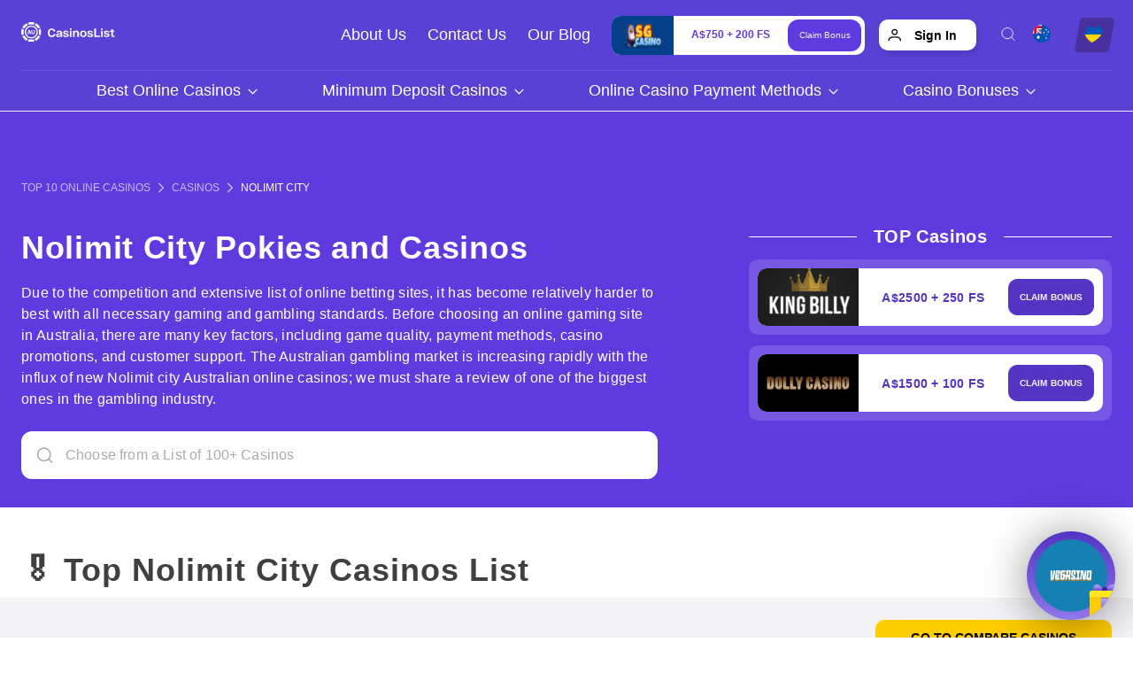

--- FILE ---
content_type: text/html; charset=UTF-8
request_url: https://aucasinoslist.com/casinos/nolimit-city/
body_size: 60055
content:
<!doctype html>
<html lang="en-au">
<head><meta charset="UTF-8"><script nonce="mwBUgZ1t5OzBC2yf4O3cUjp3QMUkeUUVcWQ" >if(navigator.userAgent.match(/MSIE|Internet Explorer/i)||navigator.userAgent.match(/Trident\/7\..*?rv:11/i)){var href=document.location.href;if(!href.match(/[?&]nowprocket/)){if(href.indexOf("?")==-1){if(href.indexOf("#")==-1){document.location.href=href+"?nowprocket=1"}else{document.location.href=href.replace("#","?nowprocket=1#")}}else{if(href.indexOf("#")==-1){document.location.href=href+"&nowprocket=1"}else{document.location.href=href.replace("#","&nowprocket=1#")}}}}</script><script nonce="mwBUgZ1t5OzBC2yf4O3cUjp3QMUkeUUVcWQ" >(()=>{class RocketLazyLoadScripts{constructor(){this.v="1.2.5.1",this.triggerEvents=["keydown","mousedown","mousemove","touchmove","touchstart","touchend","wheel"],this.userEventHandler=this.t.bind(this),this.touchStartHandler=this.i.bind(this),this.touchMoveHandler=this.o.bind(this),this.touchEndHandler=this.h.bind(this),this.clickHandler=this.u.bind(this),this.interceptedClicks=[],this.interceptedClickListeners=[],this.l(this),window.addEventListener("pageshow",(t=>{this.persisted=t.persisted,this.everythingLoaded&&this.m()})),document.addEventListener("DOMContentLoaded",(()=>{this.p()})),this.delayedScripts={normal:[],async:[],defer:[]},this.trash=[],this.allJQueries=[]}k(t){document.hidden?t.t():(this.triggerEvents.forEach((e=>window.addEventListener(e,t.userEventHandler,{passive:!0}))),window.addEventListener("touchstart",t.touchStartHandler,{passive:!0}),window.addEventListener("mousedown",t.touchStartHandler),document.addEventListener("visibilitychange",t.userEventHandler))}_(){this.triggerEvents.forEach((t=>window.removeEventListener(t,this.userEventHandler,{passive:!0}))),document.removeEventListener("visibilitychange",this.userEventHandler)}i(t){"HTML"!==t.target.tagName&&(window.addEventListener("touchend",this.touchEndHandler),window.addEventListener("mouseup",this.touchEndHandler),window.addEventListener("touchmove",this.touchMoveHandler,{passive:!0}),window.addEventListener("mousemove",this.touchMoveHandler),t.target.addEventListener("click",this.clickHandler),this.L(t.target,!0),this.M(t.target,"onclick","rocket-onclick"),this.C())}o(t){window.removeEventListener("touchend",this.touchEndHandler),window.removeEventListener("mouseup",this.touchEndHandler),window.removeEventListener("touchmove",this.touchMoveHandler,{passive:!0}),window.removeEventListener("mousemove",this.touchMoveHandler),t.target.removeEventListener("click",this.clickHandler),this.L(t.target,!1),this.M(t.target,"rocket-onclick","onclick"),this.O()}h(){window.removeEventListener("touchend",this.touchEndHandler),window.removeEventListener("mouseup",this.touchEndHandler),window.removeEventListener("touchmove",this.touchMoveHandler,{passive:!0}),window.removeEventListener("mousemove",this.touchMoveHandler)}u(t){t.target.removeEventListener("click",this.clickHandler),this.L(t.target,!1),this.M(t.target,"rocket-onclick","onclick"),this.interceptedClicks.push(t),t.preventDefault(),t.stopPropagation(),t.stopImmediatePropagation(),this.O()}D(){window.removeEventListener("touchstart",this.touchStartHandler,{passive:!0}),window.removeEventListener("mousedown",this.touchStartHandler),this.interceptedClicks.forEach((t=>{t.target.dispatchEvent(new MouseEvent("click",{view:t.view,bubbles:!0,cancelable:!0}))}))}l(t){EventTarget.prototype.addEventListenerBase=EventTarget.prototype.addEventListener,EventTarget.prototype.addEventListener=function(e,i,o){"click"!==e||t.windowLoaded||i===t.clickHandler||t.interceptedClickListeners.push({target:this,func:i,options:o}),(this||window).addEventListenerBase(e,i,o)}}L(t,e){this.interceptedClickListeners.forEach((i=>{i.target===t&&(e?t.removeEventListener("click",i.func,i.options):t.addEventListener("click",i.func,i.options))})),t.parentNode!==document.documentElement&&this.L(t.parentNode,e)}S(){return new Promise((t=>{this.T?this.O=t:t()}))}C(){this.T=!0}O(){this.T=!1}M(t,e,i){t.hasAttribute&&t.hasAttribute(e)&&(event.target.setAttribute(i,event.target.getAttribute(e)),event.target.removeAttribute(e))}t(){this._(this),"loading"===document.readyState?document.addEventListener("DOMContentLoaded",this.R.bind(this)):this.R()}p(){let t=[];document.querySelectorAll("script[type=rocketlazyloadscript][data-rocket-src]").forEach((e=>{let i=e.getAttribute("data-rocket-src");if(i&&0!==i.indexOf("data:")){0===i.indexOf("//")&&(i=location.protocol+i);try{const o=new URL(i).origin;o!==location.origin&&t.push({src:o,crossOrigin:e.crossOrigin||"module"===e.getAttribute("data-rocket-type")})}catch(t){}}})),t=[...new Map(t.map((t=>[JSON.stringify(t),t]))).values()],this.j(t,"preconnect")}async R(){this.lastBreath=Date.now(),this.P(this),this.F(this),this.q(),this.A(),this.I(),await this.U(this.delayedScripts.normal),await this.U(this.delayedScripts.defer),await this.U(this.delayedScripts.async);try{await this.W(),await this.H(this),await this.J()}catch(t){console.error(t)}window.dispatchEvent(new Event("rocket-allScriptsLoaded")),this.everythingLoaded=!0,this.S().then((()=>{this.D()})),this.N()}A(){document.querySelectorAll("script[type=rocketlazyloadscript]").forEach((t=>{t.hasAttribute("data-rocket-src")?t.hasAttribute("async")&&!1!==t.async?this.delayedScripts.async.push(t):t.hasAttribute("defer")&&!1!==t.defer||"module"===t.getAttribute("data-rocket-type")?this.delayedScripts.defer.push(t):this.delayedScripts.normal.push(t):this.delayedScripts.normal.push(t)}))}async B(t){if(await this.G(),!0!==t.noModule||!("noModule"in HTMLScriptElement.prototype))return new Promise((e=>{let i;function o(){(i||t).setAttribute("data-rocket-status","executed"),e()}try{if(navigator.userAgent.indexOf("Firefox/")>0||""===navigator.vendor)i=document.createElement("script"),[...t.attributes].forEach((t=>{let e=t.nodeName;"type"!==e&&("data-rocket-type"===e&&(e="type"),"data-rocket-src"===e&&(e="src"),i.setAttribute(e,t.nodeValue))})),t.text&&(i.text=t.text),i.hasAttribute("src")?(i.addEventListener("load",o),i.addEventListener("error",(function(){i.setAttribute("data-rocket-status","failed"),e()})),setTimeout((()=>{i.isConnected||e()}),1)):(i.text=t.text,o()),t.parentNode.replaceChild(i,t);else{const i=t.getAttribute("data-rocket-type"),n=t.getAttribute("data-rocket-src");i?(t.type=i,t.removeAttribute("data-rocket-type")):t.removeAttribute("type"),t.addEventListener("load",o),t.addEventListener("error",(function(){t.setAttribute("data-rocket-status","failed"),e()})),n?(t.removeAttribute("data-rocket-src"),t.src=n):t.src="data:text/javascript;base64,"+window.btoa(unescape(encodeURIComponent(t.text)))}}catch(i){t.setAttribute("data-rocket-status","failed"),e()}}));t.setAttribute("data-rocket-status","skipped")}async U(t){const e=t.shift();return e&&e.isConnected?(await this.B(e),this.U(t)):Promise.resolve()}I(){this.j([...this.delayedScripts.normal,...this.delayedScripts.defer,...this.delayedScripts.async],"preload")}j(t,e){var i=document.createDocumentFragment();t.forEach((t=>{const o=t.getAttribute&&t.getAttribute("data-rocket-src")||t.src;if(o){const n=document.createElement("link");n.href=o,n.rel=e,"preconnect"!==e&&(n.as="script"),t.getAttribute&&"module"===t.getAttribute("data-rocket-type")&&(n.crossOrigin=!0),t.crossOrigin&&(n.crossOrigin=t.crossOrigin),t.integrity&&(n.integrity=t.integrity),i.appendChild(n),this.trash.push(n)}})),document.head.appendChild(i)}P(t){let e={};function i(i,o){return e[o].eventsToRewrite.indexOf(i)>=0&&!t.everythingLoaded?"rocket-"+i:i}function o(t,o){!function(t){e[t]||(e[t]={originalFunctions:{add:t.addEventListener,remove:t.removeEventListener},eventsToRewrite:[]},t.addEventListener=function(){arguments[0]=i(arguments[0],t),e[t].originalFunctions.add.apply(t,arguments)},t.removeEventListener=function(){arguments[0]=i(arguments[0],t),e[t].originalFunctions.remove.apply(t,arguments)})}(t),e[t].eventsToRewrite.push(o)}function n(e,i){let o=e[i];e[i]=null,Object.defineProperty(e,i,{get:()=>o||function(){},set(n){t.everythingLoaded?o=n:e["rocket"+i]=o=n}})}o(document,"DOMContentLoaded"),o(window,"DOMContentLoaded"),o(window,"load"),o(window,"pageshow"),o(document,"readystatechange"),n(document,"onreadystatechange"),n(window,"onload"),n(window,"onpageshow")}F(t){let e;function i(e){return t.everythingLoaded?e:e.split(" ").map((t=>"load"===t||0===t.indexOf("load.")?"rocket-jquery-load":t)).join(" ")}function o(o){if(o&&o.fn&&!t.allJQueries.includes(o)){o.fn.ready=o.fn.init.prototype.ready=function(e){return t.domReadyFired?e.bind(document)(o):document.addEventListener("rocket-DOMContentLoaded",(()=>e.bind(document)(o))),o([])};const e=o.fn.on;o.fn.on=o.fn.init.prototype.on=function(){return this[0]===window&&("string"==typeof arguments[0]||arguments[0]instanceof String?arguments[0]=i(arguments[0]):"object"==typeof arguments[0]&&Object.keys(arguments[0]).forEach((t=>{const e=arguments[0][t];delete arguments[0][t],arguments[0][i(t)]=e}))),e.apply(this,arguments),this},t.allJQueries.push(o)}e=o}o(window.jQuery),Object.defineProperty(window,"jQuery",{get:()=>e,set(t){o(t)}})}async H(t){const e=document.querySelector("script[data-webpack]");e&&(await async function(){return new Promise((t=>{e.addEventListener("load",t),e.addEventListener("error",t)}))}(),await t.K(),await t.H(t))}async W(){this.domReadyFired=!0,await this.G(),document.dispatchEvent(new Event("rocket-readystatechange")),await this.G(),document.rocketonreadystatechange&&document.rocketonreadystatechange(),await this.G(),document.dispatchEvent(new Event("rocket-DOMContentLoaded")),await this.G(),window.dispatchEvent(new Event("rocket-DOMContentLoaded"))}async J(){await this.G(),document.dispatchEvent(new Event("rocket-readystatechange")),await this.G(),document.rocketonreadystatechange&&document.rocketonreadystatechange(),await this.G(),window.dispatchEvent(new Event("rocket-load")),await this.G(),window.rocketonload&&window.rocketonload(),await this.G(),this.allJQueries.forEach((t=>t(window).trigger("rocket-jquery-load"))),await this.G();const t=new Event("rocket-pageshow");t.persisted=this.persisted,window.dispatchEvent(t),await this.G(),window.rocketonpageshow&&window.rocketonpageshow({persisted:this.persisted}),this.windowLoaded=!0}m(){document.onreadystatechange&&document.onreadystatechange(),window.onload&&window.onload(),window.onpageshow&&window.onpageshow({persisted:this.persisted})}q(){const t=new Map;document.write=document.writeln=function(e){const i=document.currentScript;i||console.error("WPRocket unable to document.write this: "+e);const o=document.createRange(),n=i.parentElement;let s=t.get(i);void 0===s&&(s=i.nextSibling,t.set(i,s));const c=document.createDocumentFragment();o.setStart(c,0),c.appendChild(o.createContextualFragment(e)),n.insertBefore(c,s)}}async G(){Date.now()-this.lastBreath>45&&(await this.K(),this.lastBreath=Date.now())}async K(){return document.hidden?new Promise((t=>setTimeout(t))):new Promise((t=>requestAnimationFrame(t)))}N(){this.trash.forEach((t=>t.remove()))}static run(){const t=new RocketLazyLoadScripts;t.k(t)}}RocketLazyLoadScripts.run()})();</script>
    
    <meta content="width=device-width, initial-scale=1, user-scalable=no" name="viewport" />
    <link rel="shortcut icon" href="https://aucasinoslist-com.b-cdn.net/wp-content/uploads/2021/05/aucasinoslist_favicon.png">
    <title>Full list of Nolimit City Casinos & Pokies Online 2025</title><style id="wanted-used-css">@font-face{font-family:Nunito;src:url("https://aucasinoslist-com.b-cdn.net/wp-content/plugins/gdpr-cookie-compliance/dist/fonts/nunito-v8-latin-regular.eot");src:url("https://aucasinoslist-com.b-cdn.net/wp-content/plugins/gdpr-cookie-compliance/dist/fonts/nunito-v8-latin-regular.eot?#iefix") format("embedded-opentype"),url("https://aucasinoslist-com.b-cdn.net/wp-content/plugins/gdpr-cookie-compliance/dist/fonts/nunito-v8-latin-regular.woff2") format("woff2"),url("https://aucasinoslist-com.b-cdn.net/wp-content/plugins/gdpr-cookie-compliance/dist/fonts/nunito-v8-latin-regular.woff") format("woff"),url("https://aucasinoslist-com.b-cdn.net/wp-content/plugins/gdpr-cookie-compliance/dist/fonts/nunito-v8-latin-regular.ttf") format("truetype"),url("https://aucasinoslist-com.b-cdn.net/wp-content/plugins/gdpr-cookie-compliance/dist/fonts/nunito-v8-latin-regular.svg#svgFontName") format("svg");font-style:normal;font-weight:400;font-display:swap;}@font-face{font-family:Nunito;src:url("https://aucasinoslist-com.b-cdn.net/wp-content/plugins/gdpr-cookie-compliance/dist/fonts/nunito-v8-latin-700.eot");src:url("https://aucasinoslist-com.b-cdn.net/wp-content/plugins/gdpr-cookie-compliance/dist/fonts/nunito-v8-latin-700.eot?#iefix") format("embedded-opentype"),url("https://aucasinoslist-com.b-cdn.net/wp-content/plugins/gdpr-cookie-compliance/dist/fonts/nunito-v8-latin-700.woff2") format("woff2"),url("https://aucasinoslist-com.b-cdn.net/wp-content/plugins/gdpr-cookie-compliance/dist/fonts/nunito-v8-latin-700.woff") format("woff"),url("https://aucasinoslist-com.b-cdn.net/wp-content/plugins/gdpr-cookie-compliance/dist/fonts/nunito-v8-latin-700.ttf") format("truetype"),url("https://aucasinoslist-com.b-cdn.net/wp-content/plugins/gdpr-cookie-compliance/dist/fonts/nunito-v8-latin-700.svg#svgFontName") format("svg");font-style:normal;font-weight:700;font-display:swap;}.gdpr_lightbox-hide{display:none;}.cookie-switch.focus-g,.cookie-switch:focus,.gdpr-shr-switch.focus-g,.gdpr-shr-switch:focus{box-shadow:1px 1px 5px #010101;border-radius:50px;}#moove_gdpr_cookie_modal .mgbutton.focus-g,#moove_gdpr_cookie_modal .mgbutton:focus{box-shadow:1px 1px 5px #010101;}.gdpr-sr-only{position:absolute;width:1px;height:1px;padding:0;margin:-1px;overflow:hidden;clip:rect(0,0,0,0);white-space:nowrap;border:0;}#moove_gdpr_cookie_modal li a .gdpr-svg-icon,#moove_gdpr_cookie_modal li button .gdpr-svg-icon{height:30px;display:inline-block;float:left;width:35px;margin-right:5px;position:relative;top:0;}#moove_gdpr_cookie_modal li a .gdpr-svg-icon svg,#moove_gdpr_cookie_modal li button .gdpr-svg-icon svg{height:30px;width:auto;background-color:transparent;}#moove_gdpr_cookie_modal .cookie-switch .cookie-slider,#moove_gdpr_cookie_modal .switch .slider{overflow:visible;box-shadow:1px 1px transparent;}#moove_gdpr_cookie_modal{margin:0 auto;margin-top:0;min-height:60vh;font-family:Nunito,sans-serif;content-visibility:hidden;}#moove_gdpr_cookie_modal span.tab-title{display:block;}#moove_gdpr_cookie_modal button{letter-spacing:0;outline:none;cursor:pointer;}#moove_gdpr_cookie_modal *{-webkit-font-smoothing:antialiased;-moz-osx-font-smoothing:grayscale;font-family:inherit;}#moove_gdpr_cookie_modal .cookie-switch,#moove_gdpr_cookie_modal .switch{position:relative;display:inline-block;width:50px;height:30px;}#moove_gdpr_cookie_modal .cookie-switch input,#moove_gdpr_cookie_modal .switch input{display:none;}#moove_gdpr_cookie_modal .cookie-switch .cookie-slider,#moove_gdpr_cookie_modal .cookie-switch .slider,#moove_gdpr_cookie_modal .switch .cookie-slider,#moove_gdpr_cookie_modal .switch .slider{position:absolute;cursor:pointer;top:0;left:0;right:0;bottom:0;background-color:red;transition:.4s;margin:0;padding:0;}#moove_gdpr_cookie_modal .cookie-switch .cookie-slider:before,#moove_gdpr_cookie_modal .cookie-switch .slider:before,#moove_gdpr_cookie_modal .switch .cookie-slider:before,#moove_gdpr_cookie_modal .switch .slider:before{position:absolute;content:"";height:26px;width:26px;left:1px;bottom:1px;transition:.4s;border:1px solid #f2f2f2;border-radius:50%;background-color:#fff;box-shadow:0 5px 15px 0 rgba(0,0,0,.25);display:block;box-sizing:content-box;}#moove_gdpr_cookie_modal .cookie-switch .cookie-slider:after,#moove_gdpr_cookie_modal .cookie-switch .slider:after,#moove_gdpr_cookie_modal .switch .cookie-slider:after,#moove_gdpr_cookie_modal .switch .slider:after{content:attr(data-text-disabled);position:absolute;top:0;left:60px;font-weight:700;font-size:16px;line-height:30px;color:red;display:block;white-space:nowrap;}#moove_gdpr_cookie_modal .cookie-switch .cookie-slider.cookie-round,#moove_gdpr_cookie_modal .cookie-switch .cookie-slider.round,#moove_gdpr_cookie_modal .cookie-switch .slider.cookie-round,#moove_gdpr_cookie_modal .cookie-switch .slider.round,#moove_gdpr_cookie_modal .switch .cookie-slider.cookie-round,#moove_gdpr_cookie_modal .switch .cookie-slider.round,#moove_gdpr_cookie_modal .switch .slider.cookie-round,#moove_gdpr_cookie_modal .switch .slider.round{border-radius:34px;}#moove_gdpr_cookie_modal .cookie-switch .cookie-slider.cookie-round:before,#moove_gdpr_cookie_modal .cookie-switch .cookie-slider.round:before,#moove_gdpr_cookie_modal .cookie-switch .slider.cookie-round:before,#moove_gdpr_cookie_modal .cookie-switch .slider.round:before,#moove_gdpr_cookie_modal .switch .cookie-slider.cookie-round:before,#moove_gdpr_cookie_modal .switch .cookie-slider.round:before,#moove_gdpr_cookie_modal .switch .slider.cookie-round:before,#moove_gdpr_cookie_modal .switch .slider.round:before{border-radius:50%;}#moove_gdpr_cookie_modal .cookie-switch input:checked+.cookie-slider,#moove_gdpr_cookie_modal .cookie-switch input:checked+.slider,#moove_gdpr_cookie_modal .switch input:checked+.cookie-slider,#moove_gdpr_cookie_modal .switch input:checked+.slider{background-color:#2e9935;}#moove_gdpr_cookie_modal .cookie-switch input:checked+.cookie-slider:after,#moove_gdpr_cookie_modal .cookie-switch input:checked+.slider:after,#moove_gdpr_cookie_modal .switch input:checked+.cookie-slider:after,#moove_gdpr_cookie_modal .switch input:checked+.slider:after{content:attr(data-text-enable);color:#2e9935;white-space:nowrap;}#moove_gdpr_cookie_modal .cookie-switch input:focus+.cookie-slider,#moove_gdpr_cookie_modal .cookie-switch input:focus+.slider,#moove_gdpr_cookie_modal .switch input:focus+.cookie-slider,#moove_gdpr_cookie_modal .switch input:focus+.slider{box-shadow:0 0 1px #2e9935;}#moove_gdpr_cookie_modal .cookie-switch input:checked+.cookie-slider:before,#moove_gdpr_cookie_modal .cookie-switch input:checked+.slider:before,#moove_gdpr_cookie_modal .switch input:checked+.cookie-slider:before,#moove_gdpr_cookie_modal .switch input:checked+.slider:before{transform:translateX(20px);}#moove_gdpr_cookie_modal a,#moove_gdpr_cookie_modal button{outline:none;box-shadow:none;text-shadow:none;}#moove_gdpr_cookie_modal .moove-gdpr-modal-content{color:#000;background-color:#fff;width:900px;width:80vw;max-width:1170px;min-height:600px;border-radius:10px;position:relative;margin:0 auto;}#moove_gdpr_cookie_modal .moove-gdpr-modal-content .gdpr-cc-form-fieldset,#moove_gdpr_cookie_modal .moove-gdpr-modal-content fieldset{background-color:transparent;}#moove_gdpr_cookie_modal .moove-gdpr-modal-content.logo-position-left .moove-gdpr-company-logo-holder{text-align:left;}#moove_gdpr_cookie_modal .moove-gdpr-modal-content.moove_gdpr_modal_theme_v1 .main-modal-content{display:-ms-flexbox;display:flex;-ms-flex-flow:column;flex-flow:column;height:100%;}#moove_gdpr_cookie_modal .moove-gdpr-modal-content.moove_gdpr_modal_theme_v1 .moove-gdpr-modal-footer-content .moove-gdpr-button-holder a.mgbutton,#moove_gdpr_cookie_modal .moove-gdpr-modal-content.moove_gdpr_modal_theme_v1 .moove-gdpr-modal-footer-content .moove-gdpr-button-holder button.mgbutton{margin:2px;}#moove_gdpr_cookie_modal .moove-gdpr-modal-content .moove-gdpr-modal-close{position:absolute;text-decoration:none;top:-30px;right:-30px;display:block;width:60px;height:60px;line-height:60px;text-align:center;border-radius:50%;background:transparent;padding:0;z-index:99;margin:0;outline:none;box-shadow:none;border:none;}#moove_gdpr_cookie_modal .moove-gdpr-modal-content .moove-gdpr-modal-close.focus-g i,#moove_gdpr_cookie_modal .moove-gdpr-modal-content .moove-gdpr-modal-close.focus-g span.gdpr-icon,#moove_gdpr_cookie_modal .moove-gdpr-modal-content .moove-gdpr-modal-close:hover i,#moove_gdpr_cookie_modal .moove-gdpr-modal-content .moove-gdpr-modal-close:hover span.gdpr-icon{background-color:#fff;color:#0c4da2;}#moove_gdpr_cookie_modal .moove-gdpr-modal-content .moove-gdpr-modal-close i,#moove_gdpr_cookie_modal .moove-gdpr-modal-content .moove-gdpr-modal-close span.gdpr-icon{display:block;width:60px;height:60px;line-height:60px;font-size:48px;background-color:#0c4da2;border:1px solid #0c4da2;color:#fff;border-radius:50%;transition:all .3s ease;}#moove_gdpr_cookie_modal .moove-gdpr-modal-content .moove-gdpr-company-logo-holder{padding:0;margin-bottom:30px;}#moove_gdpr_cookie_modal .moove-gdpr-modal-content .moove-gdpr-company-logo-holder img{max-height:75px;max-width:70%;width:auto;display:inline-block;}#moove_gdpr_cookie_modal .moove-gdpr-modal-content .moove-gdpr-modal-title h2{font-weight:400;font-size:20px;margin:5px 0 0;padding:0;color:#000;}#moove_gdpr_cookie_modal .moove-gdpr-modal-content .moove-gdpr-tab-main h3.tab-title,#moove_gdpr_cookie_modal .moove-gdpr-modal-content .moove-gdpr-tab-main span.tab-title{font-weight:700;font-size:28px;line-height:1.2;margin:0;padding:0;color:#000;margin-bottom:25px;}#moove_gdpr_cookie_modal .moove-gdpr-modal-content .moove-gdpr-tab-main .moove-gdpr-tab-main-content{display:-ms-flexbox;display:flex;-ms-flex-flow:column;flex-flow:column;max-height:calc(100% - 155px);overflow-y:auto;padding-right:20px;padding-bottom:15px;}#moove_gdpr_cookie_modal .moove-gdpr-modal-content .moove-gdpr-tab-main .moove-gdpr-tab-main-content a,#moove_gdpr_cookie_modal .moove-gdpr-modal-content .moove-gdpr-tab-main .moove-gdpr-tab-main-content button,#moove_gdpr_cookie_modal .moove-gdpr-modal-content .moove-gdpr-tab-main .moove-gdpr-tab-main-content li,#moove_gdpr_cookie_modal .moove-gdpr-modal-content .moove-gdpr-tab-main .moove-gdpr-tab-main-content p{font-weight:400;font-size:16px;line-height:1.4;margin-bottom:18px;margin-top:0;padding:0;color:#000;}#moove_gdpr_cookie_modal .moove-gdpr-modal-content .moove-gdpr-tab-main .moove-gdpr-tab-main-content h1,#moove_gdpr_cookie_modal .moove-gdpr-modal-content .moove-gdpr-tab-main .moove-gdpr-tab-main-content h2,#moove_gdpr_cookie_modal .moove-gdpr-modal-content .moove-gdpr-tab-main .moove-gdpr-tab-main-content h3,#moove_gdpr_cookie_modal .moove-gdpr-modal-content .moove-gdpr-tab-main .moove-gdpr-tab-main-content h4,#moove_gdpr_cookie_modal .moove-gdpr-modal-content .moove-gdpr-tab-main .moove-gdpr-tab-main-content h5,#moove_gdpr_cookie_modal .moove-gdpr-modal-content .moove-gdpr-tab-main .moove-gdpr-tab-main-content h6{font-size:18px;line-height:1.4;margin-bottom:20px;margin-top:0;font-weight:700;text-transform:none;color:#000;}#moove_gdpr_cookie_modal .moove-gdpr-modal-content .moove-gdpr-tab-main .moove-gdpr-tab-main-content a{color:#000;text-decoration:underline;}#moove_gdpr_cookie_modal .moove-gdpr-modal-content .moove-gdpr-tab-main .moove-gdpr-tab-main-content.moove-gdpr-strict-warning-message{display:none;}#moove_gdpr_cookie_modal .moove-gdpr-modal-content .moove-gdpr-tab-main .moove-gdpr-status-bar{padding:5px;margin-right:10px;margin-bottom:15px;}#moove_gdpr_cookie_modal .moove-gdpr-modal-content .moove-gdpr-tab-main .moove-gdpr-status-bar p{display:inline-block;float:right;color:#09a501;margin:0;line-height:1.2;font:700 11px Arial,Helvetica,sans-serif;font-weight:700;}#moove_gdpr_cookie_modal .moove-gdpr-modal-content .moove-gdpr-tab-main .moove-gdpr-status-bar .gdpr-cc-form-wrap,#moove_gdpr_cookie_modal .moove-gdpr-modal-content .moove-gdpr-tab-main .moove-gdpr-status-bar .gdpr-cc-form-wrap .gdpr-cc-form-fieldset,#moove_gdpr_cookie_modal .moove-gdpr-modal-content .moove-gdpr-tab-main .moove-gdpr-status-bar .gdpr-cc-form-wrap fieldset,#moove_gdpr_cookie_modal .moove-gdpr-modal-content .moove-gdpr-tab-main .moove-gdpr-status-bar form,#moove_gdpr_cookie_modal .moove-gdpr-modal-content .moove-gdpr-tab-main .moove-gdpr-status-bar form .gdpr-cc-form-fieldset,#moove_gdpr_cookie_modal .moove-gdpr-modal-content .moove-gdpr-tab-main .moove-gdpr-status-bar form fieldset{border:none;padding:0;margin:0;box-shadow:none;}#moove_gdpr_cookie_modal .moove-gdpr-modal-content .moove-gdpr-tab-main .moove-gdpr-status-bar .gdpr-cc-form-wrap .gdpr-cc-form-fieldset:hover label,#moove_gdpr_cookie_modal .moove-gdpr-modal-content .moove-gdpr-tab-main .moove-gdpr-status-bar .gdpr-cc-form-wrap fieldset:hover label,#moove_gdpr_cookie_modal .moove-gdpr-modal-content .moove-gdpr-tab-main .moove-gdpr-status-bar form .gdpr-cc-form-fieldset:hover label,#moove_gdpr_cookie_modal .moove-gdpr-modal-content .moove-gdpr-tab-main .moove-gdpr-status-bar form fieldset:hover label{color:#09a501;}#moove_gdpr_cookie_modal .moove-gdpr-modal-content .moove-gdpr-modal-footer-content{display:-ms-flexbox;display:flex;-ms-flex-align:center;align-items:center;height:130px;position:absolute;left:0;bottom:0;width:100%;background-color:#f1f1f1;z-index:15;border-radius:5px;}#moove_gdpr_cookie_modal .moove-gdpr-modal-content .moove-gdpr-modal-footer-content:before{content:"";position:absolute;bottom:130px;left:60px;right:60px;height:1px;display:block;background-color:#c9c8c8;}#moove_gdpr_cookie_modal .moove-gdpr-modal-content .moove-gdpr-modal-footer-content .moove-gdpr-branding{text-decoration:none;padding:0 10px;font-size:10px;color:#000;font-weight:700;line-height:13px;display:-ms-flexbox;display:flex;-ms-flex-align:baseline;align-items:baseline;width:auto;max-width:100%;}#moove_gdpr_cookie_modal .moove-gdpr-modal-content .moove-gdpr-modal-footer-content .moove-gdpr-branding img{height:15px;margin-left:5px;}#moove_gdpr_cookie_modal .moove-gdpr-modal-content .moove-gdpr-modal-footer-content .moove-gdpr-branding span{display:inline-block;text-decoration:underline;}#moove_gdpr_cookie_modal .moove-gdpr-modal-content .moove-gdpr-modal-footer-content .moove-gdpr-button-holder{width:calc(100% + 16px);display:-ms-flexbox;display:flex;padding:0 60px;-ms-flex-pack:justify;justify-content:space-between;margin:0 -2px;-ms-flex-wrap:wrap;flex-wrap:wrap;}#moove_gdpr_cookie_modal .moove-gdpr-modal-content .moove-gdpr-modal-footer-content .moove-gdpr-button-holder a.mgbutton,#moove_gdpr_cookie_modal .moove-gdpr-modal-content .moove-gdpr-modal-footer-content .moove-gdpr-button-holder button.mgbutton{margin:8px;text-decoration:none;border-radius:150px;color:#fff;padding:15px 10px;transition:all .3s ease;border:1px solid transparent;min-width:160px;text-align:center;text-transform:none;letter-spacing:0;font-weight:700;font-size:14px;line-height:20px;cursor:pointer;}#moove_gdpr_cookie_modal .moove-gdpr-modal-content .moove-gdpr-modal-footer-content .moove-gdpr-button-holder a.mgbutton:hover,#moove_gdpr_cookie_modal .moove-gdpr-modal-content .moove-gdpr-modal-footer-content .moove-gdpr-button-holder button.mgbutton:hover{background-color:#fff;}#moove_gdpr_cookie_modal .moove-gdpr-modal-content .moove-gdpr-modal-footer-content .moove-gdpr-button-holder a.mgbutton.moove-gdpr-modal-save-settings,#moove_gdpr_cookie_modal .moove-gdpr-modal-content .moove-gdpr-modal-footer-content .moove-gdpr-button-holder button.mgbutton.moove-gdpr-modal-save-settings{color:#fff;display:none;}#moove_gdpr_cookie_modal .moove-gdpr-modal-content .moove-gdpr-modal-footer-content .moove-gdpr-button-holder a.mgbutton.moove-gdpr-modal-save-settings:hover,#moove_gdpr_cookie_modal .moove-gdpr-modal-content .moove-gdpr-modal-footer-content .moove-gdpr-button-holder button.mgbutton.moove-gdpr-modal-save-settings:hover{background-color:#fff;}#moove_gdpr_cookie_modal .moove-gdpr-modal-content .moove-gdpr-modal-left-content{width:40%;display:inline-block;float:left;padding:40px 60px;position:absolute;height:100%;top:0;box-shadow:0 0 30px 0 rgba(35,35,35,.1);background:#fff;z-index:10;left:0;border-top-left-radius:5px;border-bottom-left-radius:5px;}#moove_gdpr_cookie_modal .moove-gdpr-modal-content .moove-gdpr-modal-left-content .moove-gdpr-branding-cnt{position:absolute;bottom:0;padding-bottom:30px;left:60px;right:60px;}#moove_gdpr_cookie_modal .moove-gdpr-modal-content .moove-gdpr-modal-left-content .moove-gdpr-branding-cnt a{color:#000;font-weight:700;font-size:13px;letter-spacing:-.3px;padding:20px 0;position:relative;top:10px;text-decoration:none;display:block;}#moove_gdpr_cookie_modal .moove-gdpr-modal-content .moove-gdpr-modal-left-content .moove-gdpr-branding-cnt a img{width:60px;height:auto;display:inline-block;margin-left:5px;position:relative;top:0;}#moove_gdpr_cookie_modal .moove-gdpr-modal-content .moove-gdpr-modal-left-content .moove-gdpr-branding-cnt a span{display:inline-block;text-decoration:underline;}#moove_gdpr_cookie_modal .moove-gdpr-modal-content .moove-gdpr-modal-left-content #moove-gdpr-menu{padding:0;list-style:none;margin:0;z-index:12;}#moove_gdpr_cookie_modal .moove-gdpr-modal-content .moove-gdpr-modal-left-content #moove-gdpr-menu li{margin:0;padding:0;list-style:none;margin-bottom:15px;}#moove_gdpr_cookie_modal .moove-gdpr-modal-content .moove-gdpr-modal-left-content #moove-gdpr-menu li.menu-item-selected a,#moove_gdpr_cookie_modal .moove-gdpr-modal-content .moove-gdpr-modal-left-content #moove-gdpr-menu li.menu-item-selected button{background-color:#fff;border-color:#f1f1f1;color:#000;}#moove_gdpr_cookie_modal .moove-gdpr-modal-content .moove-gdpr-modal-left-content #moove-gdpr-menu li.menu-item-selected a span.gdpr-icon,#moove_gdpr_cookie_modal .moove-gdpr-modal-content .moove-gdpr-modal-left-content #moove-gdpr-menu li.menu-item-selected button span.gdpr-icon{color:#000;}#moove_gdpr_cookie_modal .moove-gdpr-modal-content .moove-gdpr-modal-left-content #moove-gdpr-menu li a,#moove_gdpr_cookie_modal .moove-gdpr-modal-content .moove-gdpr-modal-left-content #moove-gdpr-menu li button{display:-ms-flexbox;display:flex;-ms-flex-align:center;align-items:center;font-weight:800;font-size:14px;text-decoration:none;text-transform:uppercase;background-color:#f1f1f1;border:1px solid #f1f1f1;line-height:1.1;padding:13px 20px;color:#0c4da2;width:100%;transition:all .3s ease;border-radius:5px;text-align:left;}#moove_gdpr_cookie_modal .moove-gdpr-modal-content .moove-gdpr-modal-left-content #moove-gdpr-menu li a:hover i,#moove_gdpr_cookie_modal .moove-gdpr-modal-content .moove-gdpr-modal-left-content #moove-gdpr-menu li a:hover span.gdpr-icon,#moove_gdpr_cookie_modal .moove-gdpr-modal-content .moove-gdpr-modal-left-content #moove-gdpr-menu li button:hover i,#moove_gdpr_cookie_modal .moove-gdpr-modal-content .moove-gdpr-modal-left-content #moove-gdpr-menu li button:hover span.gdpr-icon{text-decoration:none;}#moove_gdpr_cookie_modal .moove-gdpr-modal-content .moove-gdpr-modal-left-content #moove-gdpr-menu li a i,#moove_gdpr_cookie_modal .moove-gdpr-modal-content .moove-gdpr-modal-left-content #moove-gdpr-menu li a span.gdpr-icon,#moove_gdpr_cookie_modal .moove-gdpr-modal-content .moove-gdpr-modal-left-content #moove-gdpr-menu li button i,#moove_gdpr_cookie_modal .moove-gdpr-modal-content .moove-gdpr-modal-left-content #moove-gdpr-menu li button span.gdpr-icon{display:inline-block;float:left;font-size:30px;width:40px;margin-right:5px;position:relative;top:0;color:#0c4da2;}#moove_gdpr_cookie_modal .moove-gdpr-modal-content .moove-gdpr-modal-left-content #moove-gdpr-menu li a span.gdpr-nav-tab-title,#moove_gdpr_cookie_modal .moove-gdpr-modal-content .moove-gdpr-modal-left-content #moove-gdpr-menu li button span.gdpr-nav-tab-title{display:-ms-inline-flexbox;display:inline-flex;-ms-flex-align:center;align-items:center;width:calc(100% - 40px);}#moove_gdpr_cookie_modal .moove-gdpr-modal-content .moove-gdpr-modal-right-content{width:60%;display:inline-block;float:right;padding:40px 60px;position:absolute;top:0;height:auto;right:0;background-color:#f1f1f1;border-top-right-radius:5px;border-bottom-right-radius:5px;}#moove_gdpr_cookie_modal .moove-gdpr-modal-content .moove-gdpr-tab-main .moove-gdpr-status-bar:after,.moove-clearfix:after{content:"";display:table;clear:both;}@media (max-width:767px){#moove_gdpr_cookie_modal li a .gdpr-svg-icon,#moove_gdpr_cookie_modal li button .gdpr-svg-icon{margin-right:0;text-align:center;width:25px;height:25px;}#moove_gdpr_cookie_modal li a .gdpr-svg-icon svg,#moove_gdpr_cookie_modal li button .gdpr-svg-icon svg{height:25px;}#moove_gdpr_cookie_info_bar .moove-gdpr-infobar-close-btn.moovegdpr-arrow-close:after,#moove_gdpr_cookie_info_bar .moove-gdpr-infobar-close-btn.moovegdpr-arrow-close:before,.gdpr-icon.moovegdpr-arrow-close:after,.gdpr-icon.moovegdpr-arrow-close:before,i.moovegdpr-arrow-close.moovegdpr-arrow-close:after,i.moovegdpr-arrow-close.moovegdpr-arrow-close:before{height:14px;top:calc(50% - 7px);}#moove_gdpr_cookie_modal .moove-gdpr-modal-content.moove_gdpr_modal_theme_v1 .moove-gdpr-modal-right-content,#moove_gdpr_cookie_modal .moove-gdpr-modal-content.moove_gdpr_modal_theme_v1 .moove-gdpr-tab-content,#moove_gdpr_cookie_modal .moove-gdpr-modal-content.moove_gdpr_modal_theme_v1 .moove-gdpr-tab-main{min-height:40vh;max-height:calc(100vh - 180px);}#moove_gdpr_cookie_modal .moove-gdpr-modal-content{width:calc(100vw - 50px);}#moove_gdpr_cookie_modal .cookie-switch,#moove_gdpr_cookie_modal .switch{width:40px;height:24px;}#moove_gdpr_cookie_modal .cookie-switch .cookie-slider:before,#moove_gdpr_cookie_modal .cookie-switch .slider:before,#moove_gdpr_cookie_modal .switch .cookie-slider:before,#moove_gdpr_cookie_modal .switch .slider:before{height:20px;width:20px;}#moove_gdpr_cookie_modal .cookie-switch input:checked+.cookie-slider:before,#moove_gdpr_cookie_modal .cookie-switch input:checked+.slider:before,#moove_gdpr_cookie_modal .switch input:checked+.cookie-slider:before,#moove_gdpr_cookie_modal .switch input:checked+.slider:before{transform:translateX(16px);}#moove_gdpr_cookie_modal .moove-gdpr-modal-content{max-height:500px;max-height:90vw;min-height:auto;}#moove_gdpr_cookie_modal .moove-gdpr-modal-content .cookie-switch .cookie-slider:after,#moove_gdpr_cookie_modal .moove-gdpr-modal-content .switch .slider:after{font-weight:800;font-size:12px;line-height:30px;min-width:130px;}#moove_gdpr_cookie_modal .moove-gdpr-modal-content .moove-gdpr-modal-close{position:absolute;top:-15px;right:-15px;display:block;width:30px;height:30px;line-height:30px;text-decoration:none;}#moove_gdpr_cookie_modal .moove-gdpr-modal-content .moove-gdpr-modal-close i,#moove_gdpr_cookie_modal .moove-gdpr-modal-content .moove-gdpr-modal-close span.gdpr-icon{width:30px;height:30px;line-height:30px;font-size:30px;}#moove_gdpr_cookie_modal .moove-gdpr-modal-content .moove-gdpr-company-logo-holder{margin-bottom:15px;}#moove_gdpr_cookie_modal .moove-gdpr-modal-content .moove-gdpr-modal-left-content{padding:10px;padding-top:30px;position:relative;top:0;left:0;text-align:center;height:140px;border-radius:0;border-top-left-radius:5px;border-top-right-radius:5px;}#moove_gdpr_cookie_modal .moove-gdpr-modal-content .moove-gdpr-modal-left-content #moove-gdpr-menu{display:inline-block;margin:0 auto;}#moove_gdpr_cookie_modal .moove-gdpr-modal-content .moove-gdpr-modal-left-content #moove-gdpr-menu li{list-style:none;margin-bottom:20px;display:inline-block;float:left;margin:0 5px;}#moove_gdpr_cookie_modal .moove-gdpr-modal-content .moove-gdpr-modal-left-content #moove-gdpr-menu li a,#moove_gdpr_cookie_modal .moove-gdpr-modal-content .moove-gdpr-modal-left-content #moove-gdpr-menu li button{padding:5px;}#moove_gdpr_cookie_modal .moove-gdpr-modal-content .moove-gdpr-modal-left-content #moove-gdpr-menu li a i,#moove_gdpr_cookie_modal .moove-gdpr-modal-content .moove-gdpr-modal-left-content #moove-gdpr-menu li a span.gdpr-icon,#moove_gdpr_cookie_modal .moove-gdpr-modal-content .moove-gdpr-modal-left-content #moove-gdpr-menu li button i,#moove_gdpr_cookie_modal .moove-gdpr-modal-content .moove-gdpr-modal-left-content #moove-gdpr-menu li button span.gdpr-icon{margin:0;text-align:center;width:24px;font-size:24px;}#moove_gdpr_cookie_modal .moove-gdpr-modal-content .moove-gdpr-modal-left-content #moove-gdpr-menu li a span.gdpr-nav-tab-title,#moove_gdpr_cookie_modal .moove-gdpr-modal-content .moove-gdpr-modal-left-content #moove-gdpr-menu li button span.gdpr-nav-tab-title{display:none;}#moove_gdpr_cookie_modal .moove-gdpr-modal-content .moove-gdpr-modal-left-content .moove-gdpr-branding-cnt{top:3px;right:3px;left:auto;padding:0;bottom:auto;transform:scale(.8);}#moove_gdpr_cookie_modal .moove-gdpr-modal-content .moove-gdpr-modal-left-content .moove-gdpr-branding-cnt a{text-align:right;}#moove_gdpr_cookie_modal .moove-gdpr-modal-content .moove-gdpr-modal-left-content .moove-gdpr-branding-cnt a span{display:block;}#moove_gdpr_cookie_modal .moove-gdpr-modal-content .moove-gdpr-modal-right-content{width:100%;position:relative;padding:15px 10px;height:calc(90vh - 200px);border-radius:0;border-bottom-left-radius:5px;border-bottom-right-radius:5px;}#moove_gdpr_cookie_modal .moove-gdpr-modal-content .moove-gdpr-tab-main h3.tab-title,#moove_gdpr_cookie_modal .moove-gdpr-modal-content .moove-gdpr-tab-main span.tab-title{font-weight:700;font-size:16px;}#moove_gdpr_cookie_modal .moove-gdpr-modal-content .moove-gdpr-tab-main .moove-gdpr-status-bar{padding:0;}#moove_gdpr_cookie_modal .moove-gdpr-modal-content .moove-gdpr-tab-main .moove-gdpr-tab-main-content{padding:0;position:relative;overflow:auto;max-height:calc(100% - 110px);}#moove_gdpr_cookie_modal .moove-gdpr-modal-content .moove-gdpr-tab-main .moove-gdpr-tab-main-content a,#moove_gdpr_cookie_modal .moove-gdpr-modal-content .moove-gdpr-tab-main .moove-gdpr-tab-main-content li,#moove_gdpr_cookie_modal .moove-gdpr-modal-content .moove-gdpr-tab-main .moove-gdpr-tab-main-content p{font-weight:400;font-size:14px;line-height:1.3;}#moove_gdpr_cookie_modal .moove-gdpr-modal-content .moove-gdpr-tab-main .moove-gdpr-tab-main-content h1,#moove_gdpr_cookie_modal .moove-gdpr-modal-content .moove-gdpr-tab-main .moove-gdpr-tab-main-content h2,#moove_gdpr_cookie_modal .moove-gdpr-modal-content .moove-gdpr-tab-main .moove-gdpr-tab-main-content h3,#moove_gdpr_cookie_modal .moove-gdpr-modal-content .moove-gdpr-tab-main .moove-gdpr-tab-main-content h4,#moove_gdpr_cookie_modal .moove-gdpr-modal-content .moove-gdpr-tab-main .moove-gdpr-tab-main-content h5,#moove_gdpr_cookie_modal .moove-gdpr-modal-content .moove-gdpr-tab-main .moove-gdpr-tab-main-content h6{font-weight:700;font-size:14px;}#moove_gdpr_cookie_modal .moove-gdpr-modal-content.moove_gdpr_modal_theme_v1 .moove-gdpr-tab-main{margin-bottom:55px;}#moove_gdpr_cookie_modal .moove-gdpr-modal-content.moove_gdpr_modal_theme_v1 .moove-gdpr-tab-main .moove-gdpr-tab-main-content{height:100%;max-height:calc(90vh - 320px);}#moove_gdpr_cookie_modal .moove-gdpr-modal-content .moove-gdpr-modal-footer-content{height:70px;}#moove_gdpr_cookie_modal .moove-gdpr-modal-content .moove-gdpr-modal-footer-content:before{left:10px;right:10px;bottom:70px;}#moove_gdpr_cookie_modal .moove-gdpr-modal-content .moove-gdpr-modal-footer-content .moove-gdpr-button-holder{padding:0 10px;}#moove_gdpr_cookie_modal .moove-gdpr-modal-content .moove-gdpr-modal-footer-content .moove-gdpr-button-holder a.mgbutton,#moove_gdpr_cookie_modal .moove-gdpr-modal-content .moove-gdpr-modal-footer-content .moove-gdpr-button-holder button.mgbutton{margin:0;background-color:#fff;text-decoration:none;border-radius:150px;font-weight:700;font-size:12px;line-height:18px;padding:5px;transition:all .3s ease;border:1px solid #fff;color:#fff;min-width:110px;text-align:center;text-transform:none;}#moove_gdpr_cookie_modal .moove-gdpr-modal-content .moove-gdpr-modal-left-content{width:100%;}#moove_gdpr_cookie_modal .moove-gdpr-modal-content .moove-gdpr-modal-left-content .moove-gdpr-branding-cnt a,#moove_gdpr_cookie_modal .moove-gdpr-modal-content .moove-gdpr-modal-left-content .moove-gdpr-branding-cnt button{top:0;padding:5px 0;}#moove_gdpr_cookie_modal .moove-gdpr-modal-content .moove-gdpr-company-logo-holder img{max-height:40px;}#moove_gdpr_cookie_modal .moove-gdpr-modal-content .moove-gdpr-company-logo-holder{text-align:center;}.moove-gdpr-branding-cnt a{padding:10px 0;}}@media screen and (max-width:767px) and (orientation:landscape){#moove_gdpr_cookie_modal .moove-gdpr-modal-content .moove-gdpr-modal-left-content .moove-gdpr-branding-cnt a span{display:inline-block;}#moove_gdpr_cookie_modal .moove-gdpr-modal-content .moove-gdpr-company-logo-holder{text-align:left;margin:0;display:inline-block;float:left;width:40%;}#moove_gdpr_cookie_modal .moove-gdpr-modal-content .moove-gdpr-modal-left-content #moove-gdpr-menu{max-width:60%;float:right;}#moove_gdpr_cookie_modal .moove-gdpr-modal-content .moove-gdpr-modal-left-content{padding-top:30px;height:75px;}#moove_gdpr_cookie_modal .moove-gdpr-modal-content .moove-gdpr-tab-main h3.tab-title,#moove_gdpr_cookie_modal .moove-gdpr-modal-content .moove-gdpr-tab-main span.tab-title{margin-bottom:10px;}#moove_gdpr_cookie_modal .moove-gdpr-modal-content .moove-gdpr-modal-footer-content{height:45px;}#moove_gdpr_cookie_modal .moove-gdpr-modal-content .moove-gdpr-modal-footer-content:before{bottom:45px;}#moove_gdpr_cookie_modal .moove-gdpr-modal-content .moove-gdpr-tab-main .moove-gdpr-tab-main-content{display:-ms-flexbox;display:flex;-ms-flex-flow:column;flex-flow:column;max-height:350px;max-height:calc(100% - 70px);}#moove_gdpr_cookie_modal{background:transparent;border-radius:5px;}#moove_gdpr_cookie_modal .moove-gdpr-modal-content .moove-gdpr-modal-right-content{height:55vh;}#moove_gdpr_cookie_modal .moove-gdpr-modal-content .moove-gdpr-modal-left-content .moove-gdpr-branding-cnt a.moove-gdpr-branding{top:0;padding:0;}#moove_gdpr_cookie_modal .moove-gdpr-modal-content.moove_gdpr_modal_theme_v1 .moove-gdpr-tab-main .moove-gdpr-tab-main-content{max-height:calc(90vh - 220px);}}@media (min-width:768px){#moove_gdpr_cookie_modal .moove-gdpr-modal-content.moove_gdpr_modal_theme_v1 .moove-gdpr-modal-right-content,#moove_gdpr_cookie_modal .moove-gdpr-modal-content.moove_gdpr_modal_theme_v1 .moove-gdpr-tab-content,#moove_gdpr_cookie_modal .moove-gdpr-modal-content.moove_gdpr_modal_theme_v1 .moove-gdpr-tab-main{height:100%;}}@media (min-width:768px) and (max-width:999px){#moove_gdpr_cookie_modal .moove-gdpr-modal-content .moove-gdpr-modal-right-content{padding:30px 20px;}#moove_gdpr_cookie_modal .moove-gdpr-modal-content .moove-gdpr-modal-footer-content{height:120px;}#moove_gdpr_cookie_modal .moove-gdpr-modal-content .moove-gdpr-modal-footer-content .moove-gdpr-button-holder{padding:0 20px;}#moove_gdpr_cookie_modal .moove-gdpr-modal-content .moove-gdpr-modal-footer-content:before{bottom:120px;left:20px;right:20px;}#moove_gdpr_cookie_modal .moove-gdpr-modal-content .moove-gdpr-modal-left-content{padding:30px 20px;}#moove_gdpr_cookie_modal .moove-gdpr-modal-content{min-height:620px;transform:scale(.75);}#moove_gdpr_cookie_modal .moove-gdpr-modal-content .moove-gdpr-modal-left-content .moove-gdpr-branding-cnt{left:20px;right:20px;}#moove_gdpr_cookie_modal .moove-gdpr-modal-content .moove-gdpr-modal-left-content #moove-gdpr-menu li a,#moove_gdpr_cookie_modal .moove-gdpr-modal-content .moove-gdpr-modal-left-content #moove-gdpr-menu li button{padding:10px 15px;font-weight:700;font-size:12px;}#moove_gdpr_cookie_modal .moove-gdpr-modal-content .moove-gdpr-tab-main h3.tab-title,#moove_gdpr_cookie_modal .moove-gdpr-modal-content .moove-gdpr-tab-main span.tab-title{font-weight:700;font-size:24px;}#moove_gdpr_cookie_modal .moove-gdpr-modal-content .moove-gdpr-modal-footer-content .moove-gdpr-button-holder a.mgbutton,#moove_gdpr_cookie_modal .moove-gdpr-modal-content .moove-gdpr-modal-footer-content .moove-gdpr-button-holder button.mgbutton{min-width:auto;padding:7px 15px;font-size:13px;margin:4px 8px;}#moove_gdpr_cookie_modal .moove-gdpr-modal-content .moove-gdpr-modal-footer-content .moove-gdpr-branding span{white-space:nowrap;}}@media (min-width:1000px) and (max-width:1300px){#moove_gdpr_cookie_modal .moove-gdpr-modal-content .moove-gdpr-modal-right-content{padding:40px 30px;}#moove_gdpr_cookie_modal .moove-gdpr-modal-content .moove-gdpr-modal-footer-content{height:120px;}#moove_gdpr_cookie_modal .moove-gdpr-modal-content .moove-gdpr-modal-footer-content .moove-gdpr-button-holder{padding:0 30px;}#moove_gdpr_cookie_modal .moove-gdpr-modal-content .moove-gdpr-modal-footer-content:before{bottom:120px;left:30px;right:30px;}#moove_gdpr_cookie_modal .moove-gdpr-modal-content .moove-gdpr-modal-left-content .moove-gdpr-branding-cnt{left:30px;right:30px;}#moove_gdpr_cookie_modal .moove-gdpr-modal-content .moove-gdpr-modal-left-content{padding:30px;}#moove_gdpr_cookie_modal .moove-gdpr-modal-content{min-width:700px;}#moove_gdpr_cookie_modal .moove-gdpr-modal-content .moove-gdpr-modal-footer-content .moove-gdpr-button-holder a.mgbutton,#moove_gdpr_cookie_modal .moove-gdpr-modal-content .moove-gdpr-modal-footer-content .moove-gdpr-button-holder button.mgbutton{min-width:auto;padding:10px 30px;margin-left:8px;margin-right:8px;}}@media (min-width:768px) and (max-height:700px){#moove_gdpr_cookie_modal .moove-gdpr-modal-content{min-height:600px;transform:scale(.7);}}@media (-ms-high-contrast:none),screen and (-ms-high-contrast:active){#moove_gdpr_cookie_modal .moove-gdpr-modal-content .moove-gdpr-tab-main .moove-gdpr-tab-main-content{display:block;max-width:100%;}#moove_gdpr_cookie_modal .moove-gdpr-modal-content .moove-gdpr-modal-left-content #moove-gdpr-menu li a span,#moove_gdpr_cookie_modal .moove-gdpr-modal-content .moove-gdpr-modal-left-content #moove-gdpr-menu li button span{display:block;}}@media (-ms-high-contrast:active),(-ms-high-contrast:none){#moove_gdpr_cookie_modal .moove-gdpr-modal-content .moove-gdpr-tab-main .moove-gdpr-tab-main-content{display:block;max-width:100%;}#moove_gdpr_cookie_modal .moove-gdpr-modal-content .moove-gdpr-modal-left-content #moove-gdpr-menu li a span,#moove_gdpr_cookie_modal .moove-gdpr-modal-content .moove-gdpr-modal-left-content #moove-gdpr-menu li button span{display:block;}}@media print{#moove_gdpr_cookie_info_bar,#moove_gdpr_cookie_modal,#moove_gdpr_save_popup_settings_button,.gdpr_cookie_settings_shortcode_content{display:none !important;}}#moove_gdpr_cookie_info_bar .moove-gdpr-infobar-close-btn.moovegdpr-arrow-close,.gdpr-icon.moovegdpr-arrow-close,i.moovegdpr-arrow-close.moovegdpr-arrow-close{position:relative;}#moove_gdpr_cookie_info_bar .moove-gdpr-infobar-close-btn.moovegdpr-arrow-close:after,#moove_gdpr_cookie_info_bar .moove-gdpr-infobar-close-btn.moovegdpr-arrow-close:before,.gdpr-icon.moovegdpr-arrow-close:after,.gdpr-icon.moovegdpr-arrow-close:before,i.moovegdpr-arrow-close.moovegdpr-arrow-close:after,i.moovegdpr-arrow-close.moovegdpr-arrow-close:before{position:absolute;content:" ";height:24px;width:1px;top:calc(50% - 12px);background-color:currentColor;}#moove_gdpr_cookie_info_bar .moove-gdpr-infobar-close-btn.moovegdpr-arrow-close:before,.gdpr-icon.moovegdpr-arrow-close:before,i.moovegdpr-arrow-close.moovegdpr-arrow-close:before{transform:rotate(45deg);}#moove_gdpr_cookie_info_bar .moove-gdpr-infobar-close-btn.moovegdpr-arrow-close:after,.gdpr-icon.moovegdpr-arrow-close:after,i.moovegdpr-arrow-close.moovegdpr-arrow-close:after{transform:rotate(-45deg);}#moove_gdpr_cookie_info_bar .moove-gdpr-infobar-close-btn i.moovegdpr-arrow-close:after,#moove_gdpr_cookie_info_bar .moove-gdpr-infobar-close-btn i.moovegdpr-arrow-close:before,.gdpr-icon i.moovegdpr-arrow-close:after,.gdpr-icon i.moovegdpr-arrow-close:before,i.moovegdpr-arrow-close i.moovegdpr-arrow-close:after,i.moovegdpr-arrow-close i.moovegdpr-arrow-close:before{height:18px;top:calc(50% - 8px);}@media (max-width:767px){#moove_gdpr_cookie_info_bar .moove-gdpr-infobar-close-btn.moovegdpr-arrow-close:after,#moove_gdpr_cookie_info_bar .moove-gdpr-infobar-close-btn.moovegdpr-arrow-close:before,.gdpr-icon.moovegdpr-arrow-close:after,.gdpr-icon.moovegdpr-arrow-close:before,i.moovegdpr-arrow-close.moovegdpr-arrow-close:after,i.moovegdpr-arrow-close.moovegdpr-arrow-close:before{height:14px;top:calc(50% - 7px);}#moove_gdpr_cookie_modal .moove-gdpr-modal-content .moove-gdpr-modal-footer-content{display:-ms-flexbox;display:flex;padding:5px 0;-ms-flex-wrap:wrap;flex-wrap:wrap;}#moove_gdpr_cookie_modal .moove-gdpr-modal-content .moove-gdpr-modal-footer-content .moove-gdpr-button-holder{display:-ms-flexbox;display:flex;-ms-flex-align:center;align-items:center;-ms-flex-pack:justify;justify-content:space-between;margin-bottom:10px;}#moove_gdpr_cookie_modal .moove-gdpr-modal-content .moove-gdpr-modal-footer-content .moove-gdpr-button-holder a.mgbutton,#moove_gdpr_cookie_modal .moove-gdpr-modal-content .moove-gdpr-modal-footer-content .moove-gdpr-button-holder button.mgbutton,#moove_gdpr_cookie_modal .moove-gdpr-modal-content.moove_gdpr_modal_theme_v2 .moove-gdpr-button-holder a.mgbutton,#moove_gdpr_cookie_modal .moove-gdpr-modal-content.moove_gdpr_modal_theme_v2 .moove-gdpr-modal-footer-content .moove-gdpr-button-holder button.mgbutton{min-width:auto;padding:5px 15px;}}@media (max-width:350px){#moove_gdpr_cookie_modal .moove-gdpr-modal-content .moove-gdpr-modal-footer-content .moove-gdpr-button-holder a.mgbutton,#moove_gdpr_cookie_modal .moove-gdpr-modal-content .moove-gdpr-modal-footer-content .moove-gdpr-button-holder button.mgbutton,#moove_gdpr_cookie_modal .moove-gdpr-modal-content.moove_gdpr_modal_theme_v2 .moove-gdpr-button-holder a.mgbutton,#moove_gdpr_cookie_modal .moove-gdpr-modal-content.moove_gdpr_modal_theme_v2 .moove-gdpr-modal-footer-content .moove-gdpr-button-holder button.mgbutton{padding:3px 12px;}}@media screen and (min-width: 1300px){body.is_new_header{padding-top:50px;}}.main-header{position:fixed !important;top:0px;left:0px;height:inherit !important;width:100%;z-index:5000 !important;background:#5a41d6 !important;border-radius:0px;padding-top:12px;border-bottom:1px solid #fff;}.main-header--flex{display:flex;align-items:center;justify-content:space-between;}.header-search-langs{display:flex;align-items:center;}.stwu-button{position:static;transform:none;background:#af001f;border-radius:4px;width:46px;height:39px;display:flex;align-items:center;justify-content:center;margin-left:16px;}.main-header--box-top{display:flex;align-items:center;justify-content:flex-end;padding-bottom:12px;border-bottom:1px solid #6a51e7;}.main-header--logo-box{width:106px;min-width:106px;max-width:100%;margin-right:auto;display:flex;align-items:center;}.main-header--logo-box img{max-width:100%;height:auto;display:block;}.stwu-button #save-ukraine__icon svg{width:100%;height:100%;}#save-ukraine__icon{width:27px;height:26px;}.stwu-button{height:39px;width:39px;}.search-form{margin-right:0px;}.search-container{transition:0s !important;}.linker .fa{display:none;}.langs-container{margin-right:0px;padding-right:0px;}.linker ul{top:130%;}.linker div::before{top:17px;right:28px;}.stwu-button{width:46px;height:39px;background:#443499;border-radius:4px;margin-right:0px;margin-left:16px;}.current-lang{width:30px;height:30px;background-position:center;background-repeat:no-repeat;background-size:contain;}.main-header--top-menu{margin:0 0 0 auto;padding:0 24px;}.main-header--top-menu ul{display:flex;align-items:flex-start;}.main-header--top-menu ul li{margin-left:24px;display:flex;align-items:center;justify-content:center;text-align:center;}.main-header--top-menu ul li:first-child{margin-left:0px;}.main-header--top-menu ul a{font-family:sans-serif;font-style:normal;font-weight:500;font-size:18px;line-height:21px;color:#fff;}.main-header--top-menu ul a:hover{text-decoration:underline;}.main-header--menu > ul{display:flex;}.main-header--menu-li{margin-right:36px;display:flex;align-items:center;position:relative;padding-left:16px;padding-right:16px;}.main-header--menu-li:last-child{margin-right:0px;}.main-header--menu-li:hover:after{transform:rotate(180deg);}.main-header--menu-li:after{content:"";display:block;background-image:url("[data-uri]");background-position:center;background-repeat:no-repeat;background-size:contain;width:14px;height:14px;margin-left:6px;transform-origin:center;transition:.25s;}.main-header--main-sub-menu{position:absolute;left:0px;bottom:1px;transform:translate(0%,100%);pointer-events:none;opacity:0;transition:.25s;background:#4f39bc;box-shadow:4px 4px 30px rgba(28,30,32,.08);}.main-header--menu-li:nth-child(3) .main-header--main-sub-menu{left:50%;transform:translate(-50%,100%);min-width:100%;}.main-header--menu-li:nth-child(3) .main-header--main-sub-menu:after{left:50%;transform:translateX(-50%) rotate(45deg);}.main-header--menu-li:nth-child(4) .main-header--main-sub-menu{left:auto;right:0px;}.main-header--menu-li:nth-child(4) .main-header--main-sub-menu:after{left:auto;right:60px;}.main-header--menu-li:nth-child(5) .main-header--main-sub-menu{left:auto;right:0px;}.main-header--menu-li:nth-child(5) .main-header--main-sub-menu:after{left:auto;right:60px;}.main-header--box-bot{display:flex;justify-content:space-between;align-items:center;}.main-header--menu-li > a,.main-header--menu-li > p{font-family:sans-serif;font-style:normal;font-weight:500;font-size:18px;line-height:21px;color:#fff;padding-bottom:12px;padding-top:12px;}.main-header--menu-li:hover > .main-header--main-sub-menu{opacity:1;pointer-events:initial;z-index:5;}.main-header--main-sub-menu{box-shadow:4px 4px 30px rgba(28,30,32,.08);border-radius:0px;padding:24px 24px 36px 24px;display:flex;flex-wrap:wrap;}.main-header--menu-sub-li{width:149px;margin-left:40px;}.main-header--menu-sub-li:first-child{margin-left:0px;}.main-header--menu-sub-li{display:flex;flex-direction:column;justify-content:flex-start;align-items:flex-start;}.main-header--menu-sub-li > a,.main-header--menu-sub-li > p{font-family:sans-serif;font-style:normal;font-weight:500;font-size:18px;line-height:21px;color:#fff;margin-bottom:8px;display:block;}.main-header--menu .main-header--menu-li > p{margin-bottom:0px;}.main-header--menu-sub-li > a[href='#']{color:#000 !important;}.main-header--menu-sub-li > a:hover{color:#5f3ade;}.main-header--main-last-menu{display:flex;flex-direction:column;justify-content:flex-start;align-items:flex-start;}.main-header-menu-last-item{margin-bottom:6px;}.main-header-menu-last-item:last-child{margin-bottom:0px;}.main-header-menu-last-item a{font-family:sans-serif;font-style:normal;font-weight:500;font-size:14px;line-height:24px;color:#fff;}.main-header-menu-last-item a:hover{color:#fbe853;}.main-header--main-sub-menu--list{display:flex;}.main-header--pop-links{margin-top:25px;min-width:880px;}.main-header--menu{width:100%;display:flex;justify-content:center;}.main-header--pop-links-title{font-family:sans-serif;font-style:normal;font-weight:600;font-size:14px;line-height:24px;text-transform:uppercase;color:#fff;margin-bottom:24px;}.main-header--pop-links-list{display:flex;flex-wrap:wrap;margin-top:-24px;margin-right:-24px;}.main-header--pop-links-item{margin-left:12px;margin-right:24px;margin-top:24px;width:calc(25% - 36px);}.main-header--pop-link{position:relative;display:flex;align-items:center;justify-content:center;background:#f8fafe;box-shadow:2px 2px 0px #e3edff;border-radius:4px;height:110px;padding:8px 20px;transition:.25s;}.main-header--pop-link:hover{box-shadow:2px 2px 0px #cedcf5;}.main-header--pop-image{width:100%;height:100%;display:flex;align-items:center;justify-content:center;}.main-header--pop-image img{width:100%;height:100%;object-fit:contain;}.main-header--pop-icon{background:#f8fafe;border:2px solid #fff;width:37px;height:37px;position:absolute;top:-12px;left:-12px;border-radius:100%;display:flex;align-items:center;z-index:20;justify-content:center;}.main-header--pop-icon img{width:20px;height:20px;object-fit:contain;object-position:center;}.main-header--main-sub-menu{display:none;flex-wrap:nowrap;}.main-header--mob-lang-select .langs-container{display:block;}.main-header--main-sub-menu--list-standart .main-header--main-sub-menu--list{flex-direction:column;justify-content:flex-start;align-items:flex-start;flex-grow:2;}.main-header--main-sub-menu--list-standart .main-header--menu-sub-li{margin-left:0px;min-width:100%;}.search-container{width:24px;margin-right:16px;}@media screen and (min-width: 1200px){.main-header--menu-li:hover{background:#4f39bc;}.main-header--menu-li:hover .main-header--main-sub-menu{display:block;}.is_new_header{padding-top:114px !important;}}@media screen and (max-width: 1300px){.main-header--menu-li{margin-right:40px;}.main-header--menu-li:nth-child(2) .main-header--main-sub-menu{right:auto;left:50%;transform:translate(-50%,100%);}.main-header--menu-li:nth-child(2) .main-header--main-sub-menu:after{right:auto;left:50%;transform:translateX(-50%) rotate(45deg);}.main-header--menu-li:nth-child(4) .main-header--main-sub-menu{left:50%;transform:translate(-50%,100%);}.main-header--menu-li:nth-child(3) .main-header--main-sub-menu:after{left:50%;transform:translateX(-50%) rotate(45deg);}.main-header--menu-li:nth-child(4) .main-header--main-sub-menu{right:auto;left:50%;transform:translate(-50%,100%);}.main-header--menu-li:nth-child(4) .main-header--main-sub-menu:after{right:auto;left:50%;transform:translateX(-50%) rotate(45deg);}}@media screen and (max-width: 1200px){.main-header--menu-li{margin-right:30px;}}@media screen and (max-width: 1200px){.main-header{padding:16px !important;}.main-header--mob-hamburger{width:30px;min-width:30px;height:30px;position:relative;transform-origin:center;cursor:pointer;margin-left:14px;order:10;}.main-header--mob-hamburger:before{content:"";display:block;position:absolute;top:7px;left:50%;transform:translateX(-50%);width:16px;height:2px;background:#fff;border-radius:4px;transition:.25s;transform-origin:center;}.main-header--mob-hamburger:after{content:"";display:block;position:absolute;top:22px;left:50%;transform:translateX(-50%);width:16px;height:2px;background:#fff;border-radius:4px;transition:.25s;transform-origin:center;}.main-header--mob-hamburger-line{width:16px;height:2px;background:#fff;border-radius:4px;position:absolute;top:50%;left:50%;transform:translate(-50%,-50%);transition:.25s;transform-origin:center;}.main-header--mob-lang-select{position:relative;}.main-header--mob-box{display:flex;align-items:center;}.mobile-menu{position:fixed;top:0px;left:0px;width:100%;height:100%;overflow:hidden;z-index:4995;background:#fff;display:none;flex-direction:column;pointer-events:none;transform:translateX(-110%);transition:.5s;}.mobile-menu-wrap{display:flex;flex-direction:column;min-height:100%;overflow:auto;width:100%;padding-bottom:32px;padding-top:90px;padding-left:16px;padding-right:16px;}.main-header--pop-links--mobile-main{margin-top:0px;margin-bottom:28px;width:100%;min-width:1px;}.main-header--pop-links-item{margin-right:12px;width:calc(50% - 24px);max-width:calc(50% - 24px);}.main-header--pop-links-list{margin-right:0px;justify-content:center;}.main-header--pop-links-title{font-size:20px;font-size:20px;line-height:30px;line-height:30px;margin-bottom:28px;font-style:normal;font-weight:600;color:#292057;}.mobile-main-menu-li{padding-bottom:12px;margin-bottom:12px;border-bottom:1px solid #eaedfa;display:flex;align-items:center;justify-content:space-between;}.mobile-main-menu-li--has-children:after{content:"";display:block;width:33px;min-width:33px;margin-left:10px;height:33px;background:#f9faff;border-radius:5px;background-image:url("[data-uri]");background-position:center;background-repeat:no-repeat;}.mobile-main-menu-link{font-style:normal;font-weight:600;font-size:20px;line-height:30px;color:#000;margin-bottom:0px;}.mobile-main--sub-menu-header-link{padding-bottom:10px;border-bottom:1px solid #eaedfa;margin-bottom:12px;width:100%;font-style:normal;font-weight:600;font-size:20px;line-height:30px;color:#000;display:block;}.mobile-main--sub-menu-box .mobile-main--sub-menu{padding-bottom:24px;border-bottom:1px solid #eaedfa;margin-bottom:16px;width:100%;}.mobile-main--sub-menu-box,.mobile-main--sub-menu-box-2{position:fixed;top:0px;left:0px;width:100%;height:100%;overflow:hidden;z-index:4996;background:#fff;opacity:1;pointer-events:none;display:flex;flex-direction:column;align-items:flex-start;justify-content:flex-start;transition:.5s;transform:translateX(110%);}.mobile-main--sub-menu-box--wrapper{min-height:100%;display:flex;flex-direction:column;width:100%;overflow:auto;padding-bottom:32px;padding-top:90px;padding-left:16px;padding-right:16px;}.mobile-main--sub-menu-box-2{z-index:4997;}.mobile-main--sub-menu-box .mobile-main-menu-li{margin-bottom:12px;padding-bottom:0px;border-bottom:none;}.mobile-main--sub-menu-box .mobile-main-menu-li:last-child{margin-bottom:0px;}.mobile-main--sub-menu-box .mobile-main-menu-link{font-style:normal;font-weight:500;font-size:18px;line-height:27px;color:#000;}.mobile-bottom-sub-menu{padding-top:20px;margin-top:auto;display:flex;flex-direction:column;justify-content:center;align-items:center;margin-left:auto;margin-right:auto;width:100%;}.mobile-menu--2{margin-top:16px;display:flex;flex-wrap:wrap;width:320px;max-width:100%;margin-left:auto;margin-right:auto;}.mobile-menu--2 li{width:50%;padding-left:12px;padding-right:12px;border-right:1px solid #2f2f2f;margin-top:10px;display:flex;align-items:center;justify-content:center;}.mobile-menu--2 li:nth-child(1),.mobile-menu--2 li:nth-child(2){margin-top:0px;}.mobile-menu--2 li:nth-child(even){border-right:none;}.mobile-menu--2 a{font-style:normal;font-weight:600;font-size:20px;line-height:30px;color:#2f2f2f;}.main-header--flex{position:relative;z-index:5000;background:#5a41d6;}.main-header--mob-lang-select{display:none;margin-right:20px;}.main-header--mob-hamburger{margin-left:20px;}.main-header--mob-box{margin-left:auto;width:calc(50% - 27px);justify-content:flex-end;}.main-header{padding-top:5px !important;padding-bottom:5px !important;}.main-header .container{min-height:100%;}.search-container{margin-right:auto;}.search-results-container{top:0px;left:0px;}.main-header--mob-hamburger{margin-left:0px;}.mobile-menu--2 li:last-child{border-right:none;margin-left:auto;margin-right:auto;}.stwu-button{margin-right:0px;margin-left:0px;order:5;}.search-container{margin-right:24px;}.main-header--logo-box--active{display:none;position:absolute;top:0px;left:0px;width:100%;height:100%;}.main-header--flex{padding-left:0px;padding-right:0px;}.main-header--logo-box{width:110px;height:32px;position:relative;}.logo-wrap{width:100%;height:100%;}.logo-wrap img{display:block;width:100%;height:100%;object-fit:contain;object-position:center left;}.main-header--flex{background:transparent !important;}.main-header--mob-hamburger{margin-left:15px;}.stwu-button{margin-left:15px;}.main-header--mob-lang-select{margin-right:0px;}}@media screen and (max-width: 767px){.search-container{margin-right:0px;}}@media screen and (max-width: 374px){.main-header--logo-box{width:100px;}}.header-casino-bonus{height:44px;border-radius:10px;overflow:hidden;background:#fff;min-width:286px;display:flex;align-items:center;justify-content:space-between;padding-right:4px;margin-right:16px;flex-shrink:0;}.header-casino-bonus .img{height:100%;width:70px;}.header-casino-bonus .img img{width:100%;height:100%;max-width:70px;}.header-casino-bonus .text{font-size:12px;font-style:normal;font-weight:700;color:#5f3ade;max-width:154px;text-align:center;line-height:15px;padding:0 6px;}.header-casino-bonus-button span{font-size:10px;height:36px;display:flex;justify-content:center;align-items:center;padding:0;width:83px;background-color:#5f3ade;color:#f4f5f6;border-radius:12px;}.bottom-header{position:relative;}#header .page-navigation{top:0;}.page-navigation .container{min-height:inherit;}@media screen and (max-width: 1200px){.header-casino-bonus{margin:0;width:100%;margin-bottom:8px;}body.top-bonus-active .main-header--flex{margin-top:15px;}body main{padding-top:50px;}body.top-bonus-active main{padding-top:110px;}body.top-bonus-active .mobile-menu-wrap{padding-top:185px;}.mobile-main--sub-menu-box--wrapper{padding-top:180px;}#header .page-navigation{top:5px;}.bottom-header{position:relative;margin-left:-14px;margin-right:-16px;}}@media (max-width: 480px){.header-casino-bonus .text{font-size:11px;line-height:16px;max-width:165px;}}.link-to-casino,.single-table-conversion .reflink .btn-tocasino{border-radius:10px;background:#5434c3;border:1px solid #5434c3;min-width:97px;display:flex;align-items:center;justify-content:center;text-align:center;font-family:"Poppins",sans-serif;font-size:10px;font-style:normal;font-weight:600;line-height:150%;letter-spacing:.1px;text-transform:uppercase;min-height:36px;padding:12px 10px;transition:.25s;color:#f4f5f6;width:100%;}.link-to-casino:hover,.single-table-conversion .reflink .btn-tocasino:hover{background:transparent;color:#5434c3;}@keyframes l20-1{0%{clip-path:polygon(50% 50%,0 0,50% 0%,50% 0%,50% 0%,50% 0%,50% 0%);}12.5%{clip-path:polygon(50% 50%,0 0,50% 0%,100% 0%,100% 0%,100% 0%,100% 0%);}25%{clip-path:polygon(50% 50%,0 0,50% 0%,100% 0%,100% 100%,100% 100%,100% 100%);}50%{clip-path:polygon(50% 50%,0 0,50% 0%,100% 0%,100% 100%,50% 100%,0% 100%);}62.5%{clip-path:polygon(50% 50%,100% 0,100% 0%,100% 0%,100% 100%,50% 100%,0% 100%);}75%{clip-path:polygon(50% 50%,100% 100%,100% 100%,100% 100%,100% 100%,50% 100%,0% 100%);}100%{clip-path:polygon(50% 50%,50% 100%,50% 100%,50% 100%,50% 100%,50% 100%,0% 100%);}}@keyframes l20-2{0%{transform:scaleY(1) rotate(0deg);}49.99%{transform:scaleY(1) rotate(135deg);}50%{transform:scaleY(-1) rotate(0deg);}100%{transform:scaleY(-1) rotate(-135deg);}}html,body,p,a,h1,h2,h3,h4,h5,h6,ul,ol,li,img,blockquote,form,input,textarea,select,button,article,section,aside,figure,header,footer{margin:0;padding:0;list-style:none;border:none;text-decoration:none;outline:none;background:none;}*{box-sizing:border-box;}html{width:100%;scroll-behavior:smooth;}body{width:100%;overflow-x:hidden;font-size:14px;color:#3f3f3f;font-family:sans-serif;}main{max-width:100vw;overflow-x:hidden;}.container{width:100%;padding:0 24px;max-width:1280px;margin:0 auto;}h1,h2,h3,h4,h5,h6{font-weight:bold;margin:5px auto 10px auto;letter-spacing:1px;}h1{font-size:26px;}h2{font-size:20px;}h4{font-size:18px;}p{line-height:20px;}section{padding-bottom:25px;}section:last-child{padding:0;}section > p{margin-bottom:10px;}section > .full-width + p{margin-top:25px;}a{color:#2b1e5a;}strong a{font-weight:bold;}.content > section > p > a,.content > section > ul > li > a,.content > section > ol > li > a,.accordeon-answer a,.tabs-container a{font-weight:bold;}img{max-width:100%;}button{cursor:pointer;font-family:"RF Dewi",sans-serif;}.btn{display:inline-block;border:1px solid #29cd66;border-radius:10px;color:#29cd66;font-size:14px;text-transform:uppercase;text-align:center;padding:10px 20px;letter-spacing:1px;}.btn:hover{color:#fff;background:#2ad369;}.btn.btn-active{color:#fff;background:#2ad369;}.btn.btn-active:hover{background:#15bd54;}article section > ul{display:table;width:auto;}section > ul,.page-template-default .content > ul{margin:10px 0 20px 0;}section > ul li,.page-template-default .content > ul li{position:relative;padding-left:50px;line-height:24px;margin-bottom:10px;}section > ul li::before,.page-template-default .content > ul li:before{content:"";width:8px;height:8px;border:2px solid #5434c3;border-radius:50%;position:absolute;top:7px;left:12px;}section > ol,.page-template-default .content ol{counter-reset:currentStep 0 remainder 0 totalStep 0;margin:10px 0 20px 0;}section > ol li,.page-template-default .content ol li{position:relative;padding-left:50px;line-height:24px;margin-bottom:20px;counter-increment:step-counter;}section > ol li::before,.page-template-default .content ol li:before{content:counter(step-counter);position:absolute;top:2px;left:8px;background:#5434c3;width:20px;height:20px;line-height:20px;border-radius:50%;color:#fff;text-align:center;}.fa{display:inline-block;font:normal normal normal 14px/1 Roboto;font-size:inherit;text-rendering:auto;-webkit-font-smoothing:antialiased;-moz-osx-font-smoothing:grayscale;position:relative;width:20px;height:20px;}.fa::before{content:"";display:block;position:absolute;z-index:0;top:50%;left:50%;-webkit-transform:translate(-50%,-50%);-ms-transform:translate(-50%,-50%);transform:translate(-50%,-50%);background-repeat:no-repeat;background-size:contain;background-position:center center;width:16px;height:16px;}.fa-angle-down::before{background-image:url("[data-uri]");}.fa-facebook::before{background-image:url("[data-uri]");}.fa-facebook-messenger::before{background-image:url("[data-uri]");}.fa-instagram::before{background-image:url("[data-uri]");}.fa-search::before{background-image:url("[data-uri]");}.fa-skype::before{background-image:url("[data-uri]");}.fa-telegram::before{background-image:url("[data-uri]");}.fa-twitter::before{background-image:url("[data-uri]");}.fa-youtube::before{background-image:url("[data-uri]");}.btn-active .fa::before{filter:invert(100%) sepia(0%) saturate(7500%) hue-rotate(92deg) brightness(101%) contrast(107%);}.full-width{width:100vw;position:relative;left:50%;right:50%;margin:0 -50vw;padding:25px 0;background:#f4f4f7;}.full-width h2{margin-top:20px;margin-bottom:20px;}.btn-active{cursor:pointer;}.img-wrapper{position:relative;overflow:hidden;}.img-wrapper > img{display:block;position:absolute;top:50%;left:50%;transform:translate(-50%,-50%);width:100%;height:100%;-webkit-transition:all 1s ease-out;-moz-transition:all 1s ease-out;-o-transition:all 1s ease-out;transition:all 1s ease-out;}@media all and (min-width: 768px){h1{font-size:42px;margin-top:25px;}h2{font-size:36px;}.full-width h2{margin-top:40px;margin-bottom:40px;}h3{font-size:30px;}h4{font-size:26px;}p{line-height:24px;}}#header{position:sticky;top:0;background:#fafafb;z-index:60;}.logo-wrap{height:20px;}.site-logo{display:block;width:auto;height:100%;}.navbar-toggle{height:24px;width:24px;position:relative;}.navbar-toggle .lines{background-color:#fff;border-radius:1px;height:1px;width:100%;position:absolute;left:50%;top:50%;margin:-1px 0 0 -12px;-webkit-transition:all 200ms;transition:all 200ms;}.navbar-toggle .lines::before,.navbar-toggle .lines::after{content:"";background-color:#fff;border-radius:1px;height:1px;width:100%;position:absolute;left:50%;margin-left:-12px;-webkit-transition:all 200ms;transition:all 200ms;}.navbar-toggle .lines::after{top:-8px;}.navbar-toggle .lines::before{bottom:-8px;}@media all and (min-width: 930px){.logo-wrap{height:30px;display:block;}.site-logo{height:auto;max-height:100%;}}.search-container{display:flex;flex-direction:column;}.search-form{width:100%;max-width:100%;display:flex;align-items:center;-webkit-transition:all 200ms;transition:all 200ms;margin-right:20px;height:55px;}.search-form input{display:none;height:100%;width:100%;padding:0 15px;}#closeSearch{display:none;cursor:pointer;font-size:24px;}.search-results{padding:0 24px;position:absolute;right:0;top:100%;width:100%;}#search-results{z-index:1;max-height:80vh;overflow-y:scroll;background:#fff;}#search-results::-webkit-scrollbar{width:3px;}#search-results::-webkit-scrollbar-track{box-shadow:inset 0 0 6px rgba(0,0,0,.3);}#search-results::-webkit-scrollbar-thumb{background-color:#a9a9a9;outline:1px solid #708090;}@media screen and (max-width: 1200px){.search-form{height:100% !important;}.search-results{padding:0;}}@media screen and (max-width: 767px){#search-results{overflow-x:hidden;overflow-y:auto;}}.current-lang{display:inline-flex;align-items:center;justify-content:flex-end;background-repeat:no-repeat;background-size:20px 20px;background-position:left center;width:40px;text-align:right;cursor:pointer;height:20px;}.en-au{background-image:url("[data-uri]");}.langs-container{padding-right:10px;}.linker{position:relative;}.linker .fa{width:19px;}.linker .fa::before{width:12px;height:12px;filter:invert(100%) sepia(0%) saturate(7500%) hue-rotate(92deg) brightness(101%) contrast(107%);}.linker div{display:none;position:absolute;top:15px;right:-28px;padding:10px 0;z-index:2;}.linker div::before{content:"";position:absolute;top:4px;right:22px;border-left:16px solid rgba(0,0,0,0);border-right:16px solid rgba(0,0,0,0);border-bottom:16px solid #fff;}.linker ul{background:#fff;position:absolute;top:100%;right:0;padding:10px 0;border-radius:10px;z-index:1;overflow-y:scroll;max-height:40vh;}.linker ul::-webkit-scrollbar{width:3px;}.linker ul::-webkit-scrollbar-track{box-shadow:inset 0 0 6px rgba(0,0,0,.3);}.linker ul::-webkit-scrollbar-thumb{background-color:#a9a9a9;outline:1px solid #708090;}.linker ul li{background-color:#fff;border:1px solid #f5f1ff;margin-bottom:-1px;background-repeat:no-repeat;background-size:20px;background-position:24px center;padding-left:50px;}.linker ul li:hover{background-color:#f5f1ff;}.linker ul li a{display:block;padding:20px 10px;}.page-navigation{position:absolute;top:60px;left:0;width:100%;background:#fafafb;margin:0 auto;border-top:1px solid #efeff0;}.page-navigation ul{width:100%;}.page-navigation li{display:block;padding:0 24px;margin-top:-1px;}.page-navigation li a{display:none;padding:15px 24px;color:#69608a;background-image:url("[data-uri]");background-repeat:no-repeat;background-position:4px center;max-width:1280px;margin:0 -24px;}#pageNav{display:none;padding:15px 0;position:absolute;top:0;right:24px;}@media all and (min-width: 768px){.page-navigation .container{position:relative;}.page-navigation #pageNav{right:32px;}}#footer{background:#5434c3;}#footer p{color:#c7bceb;margin:15px 0 10px 0;}.messengers .fa,#footer .container .fa{border-radius:50%;background:#fff;padding:15px;}.messengers .fa::before,#footer .container .fa::before{filter:invert(20%) sepia(83%) saturate(3876%) hue-rotate(250deg) brightness(79%) contrast(91%);width:18px;height:18px;}#footer .container .fa:hover::before{-webkit-transform:translate(-46%,-46%);-ms-transform:translate(-46%,-46%);transform:translate(-46%,-46%);}.top-footer{padding:30px 0;display:flex;flex-direction:column;}.top-footer .logo-wrap{height:30px;display:block;}.footer-menu{margin:25px 0;}.footer-menu li{margin-bottom:15px;}.footer-menu a{color:#fff;font-size:14px;line-height:16px;}.contacts-container a{color:#fff;font-size:18px;line-height:20px;margin:10px 0 15px 0;text-decoration:underline;}.messengers li,.footer-socials li{display:inline-block;margin-right:5px;}.middle-footer,.bottom-footer{border-top:1px solid #6a51c3;padding:30px 0;}.middle-footer ul{display:flex;flex-wrap:wrap;justify-content:space-evenly;}.middle-footer ul li{margin-bottom:15px;padding:0 5px;}.middle-footer ul li img{height:40px;width:auto;}.footer-socials{margin-top:40px;}.footer-text{font-size:10px;}.footer-text p{color:#c7bceb;margin:0 !important;}.footer-text a{font-size:10px;color:#c7bceb;text-decoration:underline;}.footer-text a:hover{text-decoration:none;}@media all and (min-width: 768px){.top-footer{flex-direction:row;}.top-footer .logo-wrap{height:50px;}.footer-logo-container{width:40%;}.footer-menu-container{width:20%;}.footer-menu{margin-top:0;}.contacts-container{width:40%;}#footer .contacts-container p{margin:0 0 15px 0;}.messengers li,.footer-socials li{margin-right:10px;}#footer .bottom-footer{display:flex;justify-content:space-between;}#footer .bottom-footer .footer-text{width:55%;}#footer .bottom-footer .footer-socials{margin-top:0;display:flex;align-items:flex-end;justify-content:flex-end;}#footer .bottom-footer .footer-socials{margin-bottom:10px;}}.author-container{background:#5f3ade;padding:60px 24px;}.author-container .author-image{float:left;margin-right:25px;}.author-container .img-wrapper{width:80px;height:80px;background:none;}.author-container .img-wrapper img{border-radius:50%;object-fit:cover;}.author-container p{color:#fff;}.author-container .author-description{margin-bottom:30px;}.author-container .author-description p{font-size:16px;line-height:23px;font-weight:500;letter-spacing:1px;}.author-container .author-name{font-size:18px;line-height:22px;margin-bottom:5px;font-weight:600;}.author-container .author-position{font-size:14px;line-height:16px;}.author-container .fa::before{width:18px;height:18px;filter:invert(100%) sepia(0%) saturate(7500%) hue-rotate(92deg) brightness(101%) contrast(107%);}.author-container .author-socials{margin-top:25px;}.author-container .author-socials li a img{display:block;width:100%;height:100%;object-fit:contain;object-position:center;}.author-container .author-socials li{display:inline-block;margin-right:10px;}@media all and (min-width: 768px){.author-container{padding:88px 24px;}.author-container > .container{display:flex;flex-direction:row;}.author-container .author-image{width:25%;float:none;margin:0;}.author-container .img-wrapper{width:114px;height:114px;}.author-container .author-info{width:75%;display:flex;flex-direction:row;flex-wrap:wrap;justify-content:space-between;}.author-container .author-info .author-description{width:100%;}.author-container .author-name-container{width:50%;}.author-info .author-socials{width:50%;text-align:right;}}@media all and (max-width: 479.98px){.content section table{float:none !important;width:100%;margin:20px 0 !important;}}.content section:first-of-type > p:first-child,.content section:first-of-type > h1:first-child,.content section:first-of-type > h2:first-child,.content section:first-of-type > h3:first-child{margin-top:50px;}.content section:last-of-type > p:last-child,.content section:last-of-type > h1:last-child,.content section:last-of-type > h2:last-child,.content section:last-of-type > h3:last-child{margin-bottom:50px;}.accordeon-container{background:#f4f4f7;padding:30px 0;}.accordeon-questions{border-radius:10px;overflow:hidden;padding:0;}.accordeon-block{border-bottom:1px solid #f4f4f7;background:#fff;padding:30px 30px;}.accordeon-question{cursor:pointer;display:flex;align-items:center;}.accordeon-question-text{font-weight:bold;font-size:16px;flex:1;margin-top:0px;margin-bottom:0px;}.accordeon-answer{display:none;padding-top:15px;font-size:14px;line-height:20px;}.item-toggle{display:flex;align-items:center;justify-content:center;width:32px;height:32px;background:#5434c3;border-radius:50%;}.item-toggle .lines{position:relative;}.item-toggle .lines::before,.item-toggle .lines::after{content:"";display:block;width:15px;position:absolute;-webkit-transition:all 200ms;transition:all 200ms;background-color:#fff;height:2px;top:50%;left:50%;margin-top:-1px;margin-left:-7px;}.item-toggle .lines::after{transform:rotate(90deg);}@media all and (min-width: 768px){.accordeon-block{padding:30px 60px;}.accordeon-question-text{font-size:18px;line-height:23px;}.accordeon-answer{padding-top:25px;line-height:24px;}}@media all and (max-width: 576px){.accordeon-question-text{padding-right:20px !important;}}.stwu-button{width:39px;height:39px;display:flex;align-items:center;position:relative;background:#48309f;border-radius:4px;-webkit-transform:skew(-10deg,0);-ms-transform:skew(-10deg,0);transform:skew(-10deg,0);justify-content:center;cursor:pointer;}.stwu-button #save-ukraine__icon svg{width:25px;height:23px;display:block;}@media (max-width: 1350px){.stwu-button{position:relative;top:initial;left:initial;-webkit-transform:skew(-10deg,0);-ms-transform:skew(-10deg,0);transform:skew(-10deg,0);flex-shrink:0;right:initial;margin-left:0;margin-right:0;order:9;}div.langs-container:has(> nav > div > ul:empty){display:none;}.stwu-button{margin:0 !important;}}a.compare-casinos-link{background:#ffcd00;color:#000;text-transform:uppercase;font-size:14px;font-weight:600;padding:12px 40px;display:inline-block;border-radius:10px;margin-left:auto;}.compare-casinos-link-container{max-width:1280px;position:relative;margin-left:auto;margin-right:auto;display:flex;justify-content:flex-end;}.compare-casinos-link-container:not(.table-has-title){display:flex;justify-content:flex-end;}@media (max-width: 1080px){.compare-casinos-link-container{display:flex;justify-content:flex-end;}}@media (max-width: 560px){a.compare-casinos-link{width:100%;text-align:center;}.compare-casinos-link-container + .loop-container{margin-top:0;}}.content > p > a,.content > a,.content > section > p > a,.content > section > a{font-weight:bold;}.breadcrumbs{padding:20px 0px 30px 0px;display:flex;flex-wrap:wrap;align-items:center;color:#000;font-size:12px;font-style:normal;font-weight:500;line-height:20px;text-transform:uppercase;width:100%;}.breadcrumbs a{color:#919191;font-size:12px;font-style:normal;font-weight:500;line-height:20px;text-transform:uppercase;}.breadcrumbs a:hover{color:#919191;}.breadcrumbs span{width:12px;min-width:12px;height:12px;margin-left:6px;margin-right:6px;background-image:url("[data-uri]");background-position:center;background-repeat:no-repeat;background-size:contain;}@media screen and (max-width: 767px){.breadcrumbs{padding-top:10px;padding-bottom:23px;}}@keyframes marquee{0%{transform:translate(0,0);}100%{transform:translate(-100%,0);}}.casinos-default tbody tr,.casinos-default .table-body .tr{background:#fff;flex-wrap:nowrap;}.casinos-default .table-body .tr:nth-child(3) .td.col1 .num,.casinos-default tr:nth-child(3) td.col1 .num,.page-top .table-bonuses tr:nth-child(3) td.col1 .num,.table-small-container .table-bonuses tr:nth-child(3) td.col1 .num,.table-small-container .table-bonuses .tr:nth-child(3) .col1 .num,.page-top .table-bonuses .tr:nth-child(3) .col1 .num{background-image:url("[data-uri]");}.bonuses-default .table-body .tr:nth-child(1) .td.col1 .num,.bonuses-default tr:nth-child(1) td.col1 .num,.casinos-default .table-body .tr:nth-child(1) .td.col1 .num,.casinos-default tr:nth-child(1) td.col1 .num{background-repeat:no-repeat;background-position:50% 50%;background-size:32px 32px;height:32px;line-height:32px;}.bonuses-default .table-body .tr:nth-child(2) .td.col1 .num,.bonuses-default tr:nth-child(2) td.col1 .num,.casinos-default .table-body .tr:nth-child(2) .td.col1 .num,.casinos-default tr:nth-child(2) td.col1 .num{background-repeat:no-repeat;background-position:50% 50%;background-size:28px 28px;height:28px;line-height:28px;}.bonuses-default .table-body .tr:nth-child(3) .td.col1 .num,.bonuses-default tr:nth-child(3) td.col1 .num,.casinos-default .table-body .tr:nth-child(3) .td.col1 .num,.casinos-default tr:nth-child(3) td.col1 .num{background-repeat:no-repeat;background-position:50% 50%;background-size:24px 24px;height:24px;line-height:24px;}.casinos-default.table-bonuses .tr .td.col2 a,.casinos-default.table-bonuses tr td.col2 a{color:#3f3f3f;}.casinos-default.table-bonuses .tr .td.col4,.casinos-default.table-bonuses tr td.col4{border-left:2px dashed #f4f4f7;border-right:2px dashed #f4f4f7;width:100%;}.casinos-default tfoot td,.table-bonuses tfoot td{display:flex;justify-content:center;align-items:center;width:100%;}.table-bonuses tfoot tr{background:none;}.casinos-default tfoot .btn,.casinos-default .tfoot .btn{display:block;margin:0 auto;}@media all and (min-width: 768px){.casinos-default .table-body .tr:nth-child(1) .td.col1 .num,.casinos-default tr:nth-child(1) td.col1 .num{background-size:36px 36px;height:36px;line-height:36px;}.casinos-default .table-body .tr:nth-child(2) .td.col1 .num,.casinos-default tr:nth-child(2) td.col1 .num{background-size:32px 32px;height:32px;line-height:32px;}.casinos-default .table-body .tr:nth-child(3) .td.col1 .num,.casinos-default tr:nth-child(3) td.col1 .num{background-size:28px 28px;height:28px;line-height:28px;}}.loop-games{width:100%;display:flex;flex-direction:row;flex-wrap:wrap;}.loop-games .game{display:flex;width:100%;flex-direction:column;padding:5px 0;}.loop-games .game:nth-child(odd){}.loop-games .img-wrapper{padding-top:50%;border-top-left-radius:10px;border-top-right-radius:10px;}.loop-games .game .game-screen{filter:blur(1px) brightness(90%);}.loop-games .game:hover .game-screen{filter:unset;}.loop-games img{width:100%;height:auto;min-height:100%;transition:unset !important;}.loop-games .info{background:#5434c3;padding:8px 16px 10px 16px;height:100%;border-bottom-left-radius:10px;border-bottom-right-radius:10px;}.loop-games .info .title{font-size:14px;line-height:20px;color:#fff;font-weight:700;display:flex;justify-content:space-between;align-items:flex-start;}.loop-games .info .text{white-space:nowrap;overflow:hidden;text-overflow:ellipsis;flex:1 1 20px;letter-spacing:.5px;}.loop-games .info .support{margin-top:5px;width:20px;}.loop-games .info .support img{display:block;}.loop-games .dev-logo.img-wrapper{position:absolute;top:12px;left:12px;background:#fff;border-radius:3px;z-index:1;padding:3px;width:40px;height:40px;}.loop-games .dev-logo img{height:auto;min-height:unset;width:100%;display:block;padding:0 5px;}.loop-games .info .support span{display:inline-flex;align-items:center;font-size:12px;line-height:12px;color:#fff;font-weight:400;letter-spacing:1px;}.loop-block button{display:inline-block;padding:15px 35px;border:1px solid #5434c3;border-radius:10px;color:#5434c3;margin:0 auto;font-size:14px;text-transform:uppercase;}.loop-block button:hover{background:#5434c3;color:#fff;}@media all and (min-width: 320px){.loop-games .game{width:50%;padding:5px;}}@media all and (min-width: 768px){.loop-games .game{width:25%;}.loop-games .game:nth-child(4n){border-right:none;}.loop-games .info .title{font-size:14px;line-height:20px;}}@media all and (min-width: 1024px){.loop-games .game{}.loop-games .game:nth-child(6n){border-right:none;}.loop-games .img-wrapper{}.loop-games .dev-logo.img-wrapper{top:24px;left:24px;}.loop-games .info .title{font-size:16px;line-height:24px;}}@media all and (min-width: 768px){.content-mask::after{display:none;}}.loop-container,.table-container{overflow-x:auto;margin:25px 0 0;position:relative;}.content-mask{position:relative;}.content-mask::after{content:"";width:100px;-webkit-background-image:linear-gradient(to left,#fff 0%,rgba(0,0,0,0) 100%);background-image:linear-gradient(to left,#fff 0%,rgba(0,0,0,0) 100%);height:100%;position:absolute;top:0;right:-5px;}.loop-container>table,.table-container table{width:100%;border-collapse:collapse;border-radius:10px;overflow:visible;}.table-container table tr{background:#fff;}.table-container table thead tr{background:#5f3ade;color:#fff;}.table-container table tbody tr:nth-child(odd){background:#fafafb;}.table-container table tr:last-child{border-bottom-left-radius:10px;border-bottom-right-radius:10px;}.table-container table tr td,.table-container table tr th{padding:15px;text-align:center;}@media screen and (max-width: 767px){.table-container table tr td,.table-container table tr th{padding:15px;}}.table-container table tr th,.table-container table tr:first-child td{letter-spacing:1px;}.casinos-default tfoot .btn.showmore{margin:25px 0 0 0;}.table-bonuses{width:100%;border-collapse:separate;border-spacing:0 10px;border-radius:10px;}.table-bonuses tr{display:flex;flex-flow:row wrap;margin-bottom:10px;justify-content:space-between;align-items:center;border-radius:10px;overflow:hidden;background:#f4f4f7;}.table-bonuses tfoot tr{background:0 0;}.table-bonuses tr td.col1{display:flex;flex-flow:row nowrap;justify-content:space-between;align-items:center;background:#5434c3;height:50px;order:1;}.table-bonuses tr td.col1 .num{width:36px;font-size:16px;color:#fff;text-align:center;}.table-bonuses tr td.col1 .img-wrapper{margin-right:-2px;width:90px;height:50px;border-top-left-radius:10px;border-bottom-left-radius:10px;}.table-bonuses tr td.col1 .img-wrapper img{height:auto;}.table-bonuses tr td.col2{text-align:left;font-weight:600;border-bottom:2px dashed #fff;flex-grow:1;height:50px;line-height:1.3;display:none;}.table-bonuses tr td.col3{padding:8px 16px;border-left:2px dashed #fff;border-bottom:2px dashed #fff;height:50px;order:3;}.table-bonuses tr td.col3 .btn{width:32px;height:32px;padding:0;}.table-bonuses tr td.col3 .btn .text{display:none;}.table-bonuses tr td.col3 .btn .fa{width:32px;height:32px;transform:rotate(-90deg);}.table-bonuses tr td.col3 .btn .fa::before{margin-top:-1px;margin-left:1px;width:20px;height:20px;}.table-bonuses tr .col4{order:2;}.table-bonuses tr .col4 .type{display:block;text-align:center;font-size:12px;margin-bottom:4px;}.table-bonuses tr .col4 .value{display:block;text-align:center;font-weight:700;}@media all and (max-width: 767px){.table-bonuses tr td.col3 .btn{font-size:0;text-indent:-9999px;position:relative;}.table-bonuses tr td.col3 .btn .fa{text-indent:100% !important;position:absolute;top:0;left:0;}}@media all and (min-width: 768px){.table-bonuses tr{flex-wrap:nowrap;}.table-bonuses tr td.col1{height:100%;}.table-bonuses tr td.col2,.table-bonuses tr td.col3{height:100%;}.table-bonuses tr td.col1{order:1;}.table-bonuses tr td.col2{display:block;order:2;border:none;padding:0 20px;width:160px;flex-shrink:0;font-size:18px;}.table-bonuses tr td.col3{order:4;border:none;padding-right:20px;padding-left:20px;}.table-bonuses tr td.col4{order:3;border-left:2px dashed #fff;border-right:2px dashed #fff;height:90px;display:inline-flex;flex-flow:column nowrap;justify-content:center;align-items:center;width:100%;padding:14px 0 14px 0;}.table-bonuses tr td.col1 .num{width:50px;}.table-bonuses tr td.col1 .img-wrapper{width:165px;height:90px;margin-top:-1px;margin-bottom:-1px;}.table-bonuses tr td.col3 .btn{padding:10px 32px;width:auto;height:auto;white-space:nowrap;letter-spacing:1px;}.table-bonuses tr td.col3 .btn .text{display:block;font-weight:700;}.table-bonuses tr td.col3 .btn .fa{display:none;}}@media all and (min-width: 1024px){.table-bonuses tr{flex-wrap:nowrap;}.table-bonuses tr td.col1{height:100%;}.table-bonuses tr td.col2,.table-bonuses tr td.col3{height:100%;}.table-bonuses tr td.col1{order:1;}.table-bonuses tr td.col2{order:2;border:none;padding:0 20px 0 40px;width:250px;font-size:22px;}.table-bonuses tr td.col3{order:4;border:none;padding-right:60px;padding-left:60px;}.table-bonuses tr td.col4{order:3;border-left:2px dashed #fff;border-right:2px dashed #fff;height:90px;height:100% !important;display:inline-flex;flex-flow:column nowrap;justify-content:center;align-items:center;padding-bottom:0;align-self:center;}.table-bonuses tr .col4 .value{font-size:18px;}.table-bonuses tr td.col1 .num{width:50px;}.table-bonuses tr td.col1 .img-wrapper{width:165px;height:90px;margin-top:-1px;margin-bottom:-1px;}.table-bonuses tr td.col3 .btn{padding:16px 48px;width:auto;height:auto;white-space:nowrap;letter-spacing:1px;}.table-bonuses tr td.col3 .btn .text{display:block;font-weight:700;}.table-bonuses tr td.col3 .btn .fa{display:none;}}@media screen and (max-width: 576px){.table-bonuses tr{flex-flow:row !important;}}.ratings{display:flex;justify-content:flex-start;align-items:flex-end;}.ratings .value{line-height:23px;margin-right:8px;font-weight:700;font-size:18px;}@media all and (min-width: 768px){.ratings .value{font-size:24px;margin-right:18px;line-height:normal;}}@media screen and (max-width: 760px){.table-bonuses tr td.col3 .btn .fa::before{content:"";}}.casinos-default tfoot td,.table-bonuses tfoot td{display:flex;justify-content:center;align-items:center;width:100%;}.loop-container .casinos-default .btn.showmore{background:#5333c3;border-color:#5333c3;color:#fff;margin-top:0;}.loop-container .casinos-default .btn.showmore:hover{color:#5333c3;background:#fff;}.loop-container .table-bonuses--boxes.table-bonuses tfoot{width:100%;display:block;}.loop-container .table-bonuses--boxes.table-bonuses tfoot tr{margin-bottom:0;padding-bottom:4px;}@media (max-width: 479.98px){.loop-container .table-bonuses--boxes.table-bonuses{margin-bottom:0 !important;}}.table-bonuses{width:100%;border-collapse:separate;border-spacing:0 10px;border-radius:10px;}.cool-list-container{margin:8px auto 15px auto;}.cool-list-container .title{color:#fff;background:#5f3ade;font-size:16px;line-height:16px;font-weight:600;padding:18px 0;text-align:center;border-top-left-radius:10px;border-top-right-radius:10px;letter-spacing:1px;margin-bottom:0;margin-top:0;}.cool-list-container li{background:#f4f4f7;position:relative;padding:20px 30px 20px 80px;display:flex;align-items:center;justify-content:flex-start;font-size:14px;line-height:20px;}.cool-list-container li strong,.cool-list-container li a{display:contents;}.cool-list-container li:nth-child(even){background:#f9f9fb;}.cool-list-container li:last-child{border-bottom-left-radius:10px;border-bottom-right-radius:10px;}.cool-list-container li span{display:block;width:32px;height:32px;position:absolute;top:50%;margin-top:-16px;left:32px;border-radius:10px;}.cool-list-container li span.p,.cool-list-container .pluses span{background:#2ad369;}.cool-list-container li span.m,.cool-list-container .minuses span{background:#e52828;}.cool-list-container li span.m::before,.cool-list-container li span.p::before,.cool-list-container li span.p::after,.cool-list-container .pluses span::before,.cool-list-container .pluses span::after,.cool-list-container .minuses span::before{content:"";display:block;position:absolute;top:50%;left:50%;transform:translate(-50%,-50%);width:10px;height:2px;background:#fff;}.cool-list-container li span.p::after,.cool-list-container .pluses span::after{-webkit-transform:translate(-50%,-50%) rotate(90deg);-moz-transform:translate(-50%,-50%) rotate(90deg);-ms-transform:translate(-50%,-50%) rotate(90deg);-o-transform:translate(-50%,-50%) rotate(90deg);transform:translate(-50%,-50%) rotate(90deg);}@media all and (min-width: 768px){.cool-list-container li{line-height:24px;}}.table-bonuses--boxes.table-bonuses tr td.col1{background:transparent;display:flex;flex-direction:row;flex-wrap:wrap;align-items:center;align-content:center;justify-content:flex-start;width:220px;max-width:220px;}.table-bonuses--boxes.table-bonuses tr{padding:22px 22px 14px 12px;display:flex;align-content:flex-start;align-items:flex-start;justify-content:space-between;flex-wrap:wrap;}.table-bonuses--boxes.table-bonuses tr td.col1 .num{border-radius:50%;background:#5f3ade;width:24px;height:24px;font-style:normal;font-weight:800;font-size:16px;line-height:155%;letter-spacing:.02em;color:#fff;display:block;margin-left:0;margin-right:12px;}.table-bonuses--boxes.table-bonuses tr:nth-of-type(1) td.col1 .num,.table-bonuses--boxes.table-bonuses tr:nth-of-type(2) td.col1 .num,.table-bonuses--boxes.table-bonuses tr:nth-of-type(3) td.col1 .num{background:#fdb813;}.table-bonuses--boxes.table-bonuses tr td.col1 .img-wrapper{border-radius:10px;}.table-bonuses--boxes.table-bonuses tr td.col1 .ratings{display:flex;width:100%;margin-left:38px;margin-top:14px;}.table-bonuses--boxes.table-bonuses tr td.col1 .ratings .value{display:none !important;}.table-bonuses--boxes.table-bonuses tr td.col2{display:flex;flex-direction:column;flex-wrap:nowrap;justify-content:flex-start;width:180px;padding-right:0;padding-left:0;max-width:180px;}.table-bonuses--boxes.table-bonuses tr td.col2>.casino-name,.table-bonuses--boxes.table-bonuses tr td.col2>a{margin-bottom:20px;}.table-bonuses--boxes.table-bonuses tr td.col4 .min-deposit-item,.table-bonuses--boxes.table-bonuses tr td.col2 .min-deposit-item{font-size:14px;text-overflow:ellipsis;white-space:nowrap;font-weight:400;overflow:hidden;display:flex;align-items:center;flex-wrap:nowrap;gap:8px;}.table-bonuses--boxes.table-bonuses tr td.col2 .min-deposit-item .value{max-width:108px;overflow:hidden;text-overflow:ellipsis;}.table-bonuses--boxes.table-bonuses tr td.col2 a.read-review-item{font-size:14px;color:#5f3ade;font-weight:600;display:flex;flex-direction:row;align-items:center;gap:8px;}.table-bonuses--boxes.table-bonuses tr td.col2 a.read-review-item:hover{text-decoration:underline;}.table-bonuses--boxes.table-bonuses tr td.col2 .min-deposit-item .type.min{font-weight:600;}.table-bonuses--boxes.table-bonuses tr td.col2 .min-deposit-item+a.read-review-item{margin-top:9px;}.table-bonuses--boxes.table-bonuses tr td.col4 .min-deposit-icon,.table-bonuses--boxes.table-bonuses tr td.col2 .min-deposit-icon{background-image:url("[data-uri]");background-color:#5f3ade;border-radius:50%;background-size:12px !important;background-repeat:no-repeat;background-position:center;}.table-bonuses--boxes.table-bonuses tr td.col2 .read-review-icon{background-image:url("[data-uri]");background-size:18px !important;background-position:center;background-repeat:no-repeat;}.table-bonuses--boxes.table-bonuses tr td.col2 .min-deposit-icon,.table-bonuses--boxes.table-bonuses tr td.col2 .read-review-icon{width:17px;height:17px;display:block;min-width:17px;}.table-bonuses--boxes.table-bonuses tr td.col4 .col-box{background:#f9f9f9;border-radius:10px;padding:16px;width:270px;}.table-bonuses--boxes.table-bonuses tr td.col4 .col-box .value{margin-top:10px;color:#5f3ade;text-overflow:ellipsis;overflow:hidden;}.table-bonuses.table-bonuses--boxes td{border-left:none !important;border-right:none !important;}.table-bonuses--boxes.table-bonuses tr td.col3 .btn{background:#5434c3;border:none;border-radius:30px;padding:14px 20px;font-weight:400;min-width:180px;}.table-bonuses--boxes.table-bonuses tr td.col3 .btn[data-pid] .text{font-weight:400;text-transform:none;}.table-bonuses--boxes.table-bonuses tr td.col3 .btn.toggle-summary>span{display:flex;align-items:center;align-content:center;gap:6px;justify-content:center;}.table-bonuses--boxes.table-bonuses tr td.col3 .btn.toggle-summary{font-size:10px;color:#555;border:1px solid #555;background:transparent;}@media (min-width: 1080px){.table-bonuses--boxes.table-bonuses tr td.col3 .btn.toggle-summary.hide-desktop{display:none;}.table-bonuses--boxes.table-bonuses tr td.col2 .min-deposit-item{display:block;white-space:initial;}.table-bonuses--boxes.table-bonuses tr td.col2 .min-deposit-icon{display:inline-block;vertical-align:top;}.table-bonuses--boxes.table-bonuses tr td.col2 .min-deposit-item .value{max-width:initial;}.table-bonuses.table-bonuses--boxes td.col5{max-width:230px;}}.table-bonuses--boxes.table-bonuses tr td.col3 .btn.toggle-summary .hide-text{display:none;}.table-bonuses--boxes.table-bonuses tr td.col3{display:flex;flex-direction:column;gap:12px;margin-top:auto;margin-top:0;margin-bottom:auto;padding-left:0;padding-right:0;padding-top:0;}.table-bonuses--boxes.table-bonuses tr td.col4{margin-top:0;height:auto;margin-left:0;padding-top:0;padding-left:6px;padding-right:6px;max-width:270px;}.table-bonuses--boxes.table-bonuses .arrow{border:solid black;border-width:0 1px 1px 0;display:inline-block;padding:3px;}.table-bonuses--boxes.table-bonuses .arrow.up{transform:rotate(-135deg);-webkit-transform:rotate(-135deg);margin-top:0;}.table-bonuses--boxes.table-bonuses .arrow.down{transform:rotate(45deg);-webkit-transform:rotate(45deg);margin-bottom:4px;}.table-bonuses.table-bonuses--boxes td.col5{order:3;display:flex;align-content:center;min-height:100%;flex-flow:column nowrap;justify-content:center;align-items:flex-start;margin-top:0;padding-left:0;padding-right:16px;min-width:230px;}.table-bonuses.table-bonuses--boxes .features-box-title{font-size:16px;text-transform:uppercase;font-weight:600;margin-bottom:11px;}.table-bonuses.table-bonuses--boxes .features-box-content.empty{text-align:center;}.table-bonuses.table-bonuses--boxes .features-box{margin-top:auto;margin-bottom:18px;}.table-bonuses.table-bonuses--boxes td.col6{width:100%;order:10;padding-left:40px;padding-right:40px;display:none;padding-top:6px;}.table-bonuses.table-bonuses--boxes .features-box-content ul{list-style-type:disc;padding-left:1em;}.table-bonuses.table-bonuses--boxes .features-box-content ul li{display:list-item;list-style:disc;font-size:14px;}.table-bonuses.table-bonuses--boxes .features-box-content ul li+li{margin-top:6px;}.table-bonuses.table-bonuses--boxes .col2 .ratings,.table-bonuses.table-bonuses--boxes .col0-mobile{display:none;}.table-bonuses.table-bonuses--boxes td.col6 .features-box{display:none;}.table-bonuses--boxes.table-bonuses tr td.col1 .ratings{width:160px;display:flex;justify-content:center;}.table-bonuses--boxes.table-bonuses .ratings-stars{display:flex;gap:6px;flex-direction:row;flex-wrap:nowrap;}.table-bonuses--boxes.table-bonuses tr td.col4 .min-deposit-item{display:none;}@media (min-width: 1081px) and (max-width: 1200px){.table-bonuses--boxes.table-bonuses tr td.col4{max-width:230px;}.table-bonuses--boxes.table-bonuses tr td.col4 .col-box{max-width:230px;}.table-bonuses.table-bonuses--boxes td.col5{width:200px;min-width:initial;}}@media (max-width: 1080px){.table-bonuses.table-bonuses--boxes td.col6 .features-box{display:block;}.table-bonuses.table-bonuses--boxes .features-box ul{padding-left:15px;margin-left:0;font-size:12px;line-height:1.5em;}.table-bonuses.table-bonuses--boxes .features-box-title{font-size:14px;font-weight:400;text-transform:initial;}.table-bonuses.table-bonuses--boxes td.col6{padding-right:0;padding-left:0;}.table-bonuses--boxes.table-bonuses tr td.col3 .btn.toggle-summary>span{justify-content:center;}.table-bonuses.table-bonuses--boxes tbody.loop-casinos{max-width:100%;display:flex;flex-direction:column;}.table-bonuses.table-bonuses--boxes .col0-mobile{display:flex;width:100%;text-align:center;justify-content:center;order:3;margin-bottom:11px;margin-top:8px;}.table-bonuses.table-bonuses--boxes .col2 .ratings{display:block;margin-bottom:0;}.table-bonuses.table-bonuses--boxes .col1 .ratings{display:none !important;}.table-bonuses.table-bonuses--boxes .col0-mobile .title{color:#3f3f3f;font-size:18px;}.table-bonuses tr td.col1 .img-wrapper{width:110px;height:60px;}.popup-table.table-bonuses tr td.col1,.table-bonuses--boxes.table-bonuses tr td.col1{background:transparent;width:50%;width:100%;max-width:initial;max-width:initial;order:2;height:auto;position:relative;display:flex;justify-content:center;}.popup-table.table-bonuses tr,.table-bonuses--boxes.table-bonuses tr{flex-wrap:wrap !important;padding:16px 12px 12px 12px;justify-content:initial;align-items:initial;align-content:initial;max-width:100%;}.popup-table.table-bonuses tr td.col2,.table-bonuses--boxes.table-bonuses tr td.col2{width:100%;order:3;height:initial;max-width:initial;display:flex;flex-direction:row;gap:26px;justify-content:center;margin-bottom:12px;}.table-bonuses--boxes.table-bonuses tr td.col4{max-width:initial;max-width:100%;width:auto;width:100%;order:4;padding-left:0;padding-right:0;display:flex;flex-direction:column;}.popup-table.table-bonuses tr td.col3,.table-bonuses--boxes.table-bonuses tr td.col3{order:5;margin-top:10px;width:100%;height:auto;}.table-bonuses--boxes.table-bonuses tr td.col2>.casino-name,.table-bonuses--boxes.table-bonuses tr td.col2>a{display:none;}.table-bonuses--boxes.table-bonuses tr td.col2 a.read-review-item{margin-top:0 !important;}.table-bonuses.table-bonuses--boxes .col2 .ratings .value{display:none;}.popup-table.table-bonuses tr td.col1 .num,.table-bonuses--boxes.table-bonuses tr td.col1 .num{background:#5f3ade;border-radius:50%;height:22px;width:22px;font-size:13px;line-height:22px;margin-right:8px;display:block;position:absolute;top:-4px;left:calc(50% - 50px);z-index:1;transform:translateX(-50%);}.table-bonuses--boxes.table-bonuses tr td.col4 .min-deposit-icon,.table-bonuses--boxes.table-bonuses tr td.col2 .read-review-icon{min-width:initial;width:14px !important;height:14px !important;background-size:14px !important;}.table-bonuses--boxes.table-bonuses tr td.col4 .min-deposit-icon{background-size:10px !important;min-width:14px;}.table-bonuses--boxes.table-bonuses tr td.col4 .min-deposit-item .type{margin-bottom:0;}.table-bonuses--boxes.table-bonuses tr td.col4 .min-deposit-item .value{margin-bottom:0;text-overflow:ellipsis;overflow:hidden;}.table-bonuses--boxes.table-bonuses tr td.col4 .min-deposit-item{font-size:13px;gap:4px;display:flex;max-width:100%;align-content:center;margin-bottom:10px;margin-right:auto;flex-direction:row;justify-content:center;width:100%;flex-wrap:wrap;}.table-bonuses--boxes.table-bonuses tr td.col2 .min-deposit-item{display:none;}.table-bonuses--boxes.table-bonuses tr td.col2 .min-deposit-item+a.read-review-item{gap:4px;font-size:13px;margin-bottom:0;}.table-bonuses.table-bonuses--boxes td.col5{display:none;}.table-bonuses.popup-table,.table-bonuses.table-bonuses--boxes{display:block;}.table-bonuses--boxes.table-bonuses tr td.col4 .col-box{width:auto;max-width:100%;}.table-bonuses--boxes.table-bonuses tr td.col3 .btn{width:100%;}.table-bonuses--boxes.table-bonuses tr td.col3 .btn[data-pid] .text{display:block !important;}.table-bonuses--boxes.table-bonuses tr td.col3 .btn .fa{display:none;}.popup-table.table-bonuses tr td.col3 .popup-btn,.table-bonuses--boxes.table-bonuses tr td.col3 .btn{font-size:14px;text-indent:initial;padding-top:10px;padding-bottom:10px;height:auto;}}@media (max-width: 1080px) and (min-width: 560px){.table-bonuses.table-bonuses--boxes .loop-casinos{gap:12px;display:flex;flex-wrap:wrap;align-items:flex-start;flex-direction:row !important;}.table-bonuses.table-bonuses--boxes .loop-casinos tr{width:calc(50% - 6px);display:flex;align-content:flex-start;height:auto;min-height:270px;}}@media (min-width: 768px) and (max-width: 1080px){.table-bonuses--boxes.table-bonuses tr td.col1 .num{top:-6px;}.table-bonuses--boxes.table-bonuses tr td.col1 .img-wrapper img{height:100%;width:100%;}.table-bonuses--boxes.table-bonuses tr td.col4{margin-top:12px;width:100%;}.table-bonuses--boxes.table-bonuses tr td.col4 .col-box{width:100%;}.table-bonuses--boxes.table-bonuses tr td.col2{min-width:calc(100% - 90px);width:calc(100% - 90px);}.table-bonuses--boxes.table-bonuses tr td.col3 .btn.toggle-summary{text-align:center;}.table-bonuses--boxes.table-bonuses tr td.col3 .btn.toggle-summary>span{display:flex;justify-content:center;}.table-bonuses--boxes.table-bonuses tr td.col3{height:auto;}.table-bonuses.table-bonuses--boxes .loop-casinos tr{align-content:flex-start;}}@media (min-width: 960px) and (max-width: 1080px){.table-bonuses.table-bonuses--boxes .loop-casinos tr{width:calc(33% - 5px);}}.table-bonuses--boxes.table-bonuses tr td.col3 .btn .text{display:block;}[data-hint]{cursor:pointer;}@media screen and (max-width: 1024px){.container section{padding-left:10px;padding-right:10px;}.breadcrumbs{margin-bottom:12px;}}.casino-gift-popup-toggle{width:100px;height:100px;position:fixed;bottom:30px;right:30px;cursor:pointer;background:linear-gradient(180deg,#5434c3 0%,#9178ea 100%);border-radius:100%;z-index:1000;display:flex;align-items:center;justify-content:center;filter:drop-shadow(0px 4px 26px rgba(0,0,0,.45));}.casino-gift-popup-toggle:before{content:"";background-image:url("[data-uri]");width:40px;height:40px;position:absolute;z-index:13;right:-8px;bottom:0;}.casino-gift-popup-toggle img{width:82px;height:82px;z-index:12;position:relative;border-radius:100%;}.casino-gift-popup-toggle{width:100px;height:100px;bottom:20px;right:20px;}@media screen and (max-width: 1079px){.casino-gift-popup-toggle::before{width:25px;height:25px;position:absolute;z-index:13;right:-8px;bottom:0;background-size:cover;}.casino-gift-popup-toggle{width:60px;height:60px;bottom:20px;right:20px;}.casino-gift-popup-toggle img{width:50px;height:50px;}}.casino-special-offers-popup{position:fixed;top:0;right:0;bottom:0;left:0;z-index:9999;background-color:rgba(0,0,0,.45);overflow-y:auto;display:none;}.casino-special-offers-popup .casino-special-offers-popup-content{max-width:630px;width:90%;background:linear-gradient(180deg,#3f21a7 -33.66%,#5f3ade 96.52%);right:auto;left:auto;margin:0 auto;position:relative;position:relative;display:flex;flex-direction:column;align-items:center;border-radius:10px;padding-top:69px;padding-bottom:50px;top:50%;transform:translateY(-50%);}.casino-special-offers-popup .casino-special-offers-popup-content .casino-special-offers-popup-prize{display:block;position:absolute;width:125px;height:125px;background-size:cover;top:-65px;}.casino-special-offers-popup .casino-special-offers-popup-content button.close-button{font-size:45px;color:#fff;width:24px;height:24px;display:flex;align-items:center;justify-content:center;text-align:center;right:18px;top:18px;position:absolute;cursor:pointer;}.casino-special-offers-popup-content h3{color:#fff;font-size:24px;font-style:normal;font-weight:700;margin-bottom:24px;text-align:center;}.casino-special-offers-popup-meta{max-width:270px;background:#fff;border-radius:9px;padding:1px;width:100%;display:flex;flex-direction:column;align-items:center;}.casino-special-offers-popup-meta .image{height:126px;border-radius:9px 9px 0 0;overflow:hidden;}.casino-special-offers-popup-meta .image img{object-fit:cover;height:100%;}.casino-special-offers-popup-meta .text{max-width:182px;display:flex;flex-direction:column;align-content:center;padding-bottom:13px;padding-top:8px;}.casino-special-offers-popup-meta .text .casino-title{color:#000;text-align:center;font-size:18px;font-style:normal;font-weight:700;}.casino-special-offers-popup-meta .text .casino-bonus-title{color:#919191;text-align:center;font-size:12px;font-style:normal;font-weight:400;margin-top:8px;margin-bottom:4px;}.casino-special-offers-popup-meta .text .casino-bonus{color:#5434c3;text-align:center;font-size:16px;font-style:normal;font-weight:700;}.casino-special-offers-popup-timer.timer{border:2px solid #fff;width:100%;max-width:270px;display:flex;justify-content:center;border-radius:10px;padding:14px 0;margin-top:33px;margin-bottom:22px;position:relative;}.casino-special-offers-popup-timer.timer:before{content:attr(data-title);display:block;position:absolute;color:#fff;font-size:16px;font-style:normal;font-weight:400;top:-15px;background:#5734d1;padding:5px 27px;}.casino-special-offers-popup-timer.timer #timer{color:#fff;text-align:center;font-size:36px;font-style:normal;font-weight:700;display:flex;gap:8px;}.casino-special-offers-popup-content .link-to-casino{background:#ffcd00;width:100%;max-width:275px;border:0;color:#000;text-align:center;font-size:16px;font-style:normal;font-weight:700;line-height:normal;text-transform:uppercase;padding:14px 0;}.casino-special-offers-popup-content .link-to-casino:hover{background:#ffcd00;}@media screen and (max-width: 420px){.casino-special-offers-popup-content h3{font-size:20px;max-width:258px;}}@keyframes spin{100%{transform:rotate(360deg);}}.header-profile-menu-wrapper{position:relative;margin-right:24px;padding-bottom:8px;padding-top:8px;}.header-profile-btn-trigger{width:110px;height:35px;border-radius:10px;cursor:pointer;transition:.25s;background-color:#fff;box-shadow:2px 4px 6px 0px rgba(0,0,0,.12);background-image:url("[data-uri]");background-position:10px center;background-repeat:no-repeat;background-size:15px;display:block;display:flex;padding:3px;color:#000;align-items:center;font-size:14px;justify-content:center;padding-left:20px;font-weight:bold;}button.header-profile-btn-trigger{width:35px;padding:3px;}.header-profile-btn-trigger img{border-radius:100%;width:100%;height:100%;}.header-profile-btn-trigger:hover{box-shadow:2px 4px 6px 0px rgba(0,0,0,.42);}@media screen and (max-width: 767px){.header-profile-menu-wrapper{margin-right:12px;margin-left:12px;}}@media screen and (max-width: 500px){.header-profile-btn-trigger{width:75px;height:30px;font-size:14px;background-image:none;padding:4px;text-align:center;}}@media screen and (max-width: 374px){.header-profile-btn-trigger{width:30px;font-size:10px;}}.remodal,[data-remodal-id]{display:none;}.remodal-wrapper{position:fixed;z-index:10000;top:0;right:0;bottom:0;left:0;display:none;overflow:auto;text-align:center;-webkit-overflow-scrolling:touch;}.remodal-wrapper:after{display:inline-block;height:100%;margin-left:-.05em;content:"";}.remodal-overlay,.remodal-wrapper{-webkit-backface-visibility:hidden;backface-visibility:hidden;}.remodal{position:relative;outline:none;-webkit-text-size-adjust:100%;-ms-text-size-adjust:100%;text-size-adjust:100%;}.remodal-wrapper{padding:10px 10px 0;}.remodal{box-sizing:border-box;width:100%;margin-bottom:10px;padding:35px;-webkit-transform:translate3d(0,0,0);transform:translate3d(0,0,0);color:#2b2e38;background:#fff;}.remodal.remodal-is-opening,.remodal.remodal-is-closing{-webkit-animation-duration:.3s;animation-duration:.3s;-webkit-animation-fill-mode:forwards;animation-fill-mode:forwards;}.remodal.remodal-is-opening{-webkit-animation-name:remodal-opening-keyframes;animation-name:remodal-opening-keyframes;}.remodal.remodal-is-closing{-webkit-animation-name:remodal-closing-keyframes;animation-name:remodal-closing-keyframes;}.remodal,.remodal-wrapper:after{vertical-align:middle;}@-webkit-keyframes remodal-opening-keyframes{from{-webkit-transform:scale(1.05);transform:scale(1.05);opacity:0;}to{-webkit-transform:none;transform:none;opacity:1;-webkit-filter:blur(0);filter:blur(0);}}@keyframes remodal-opening-keyframes{from{-webkit-transform:scale(1.05);transform:scale(1.05);opacity:0;}to{-webkit-transform:none;transform:none;opacity:1;-webkit-filter:blur(0);filter:blur(0);}}@-webkit-keyframes remodal-closing-keyframes{from{-webkit-transform:scale(1);transform:scale(1);opacity:1;}to{-webkit-transform:scale(.95);transform:scale(.95);opacity:0;-webkit-filter:blur(0);filter:blur(0);}}@keyframes remodal-closing-keyframes{from{-webkit-transform:scale(1);transform:scale(1);opacity:1;}to{-webkit-transform:scale(.95);transform:scale(.95);opacity:0;-webkit-filter:blur(0);filter:blur(0);}}@-webkit-keyframes remodal-overlay-opening-keyframes{from{opacity:0;}to{opacity:1;}}@keyframes remodal-overlay-opening-keyframes{from{opacity:0;}to{opacity:1;}}@-webkit-keyframes remodal-overlay-closing-keyframes{from{opacity:1;}to{opacity:0;}}@keyframes remodal-overlay-closing-keyframes{from{opacity:1;}to{opacity:0;}}@media only screen and (min-width: 641px){.remodal{max-width:700px;}}.lt-ie9 .remodal{width:700px;}.remodal-wrapper{overflow:auto !important;}body{padding-top:0 !important;max-width:100% !important;}@media screen and (max-width: 767px){.casino-gift-popup-toggle{display:none !important;}}.sh-nhh{padding-top:68px;padding-bottom:32px;position:relative;z-index:21;}.sh-nhh .breadcrumbs span{background-image:url("[data-uri]");background-position:center;background-repeat:no-repeat;background-size:contain;}.sh-nhh .breadcrumbs{color:#fff;position:relative;z-index:20;}.sh-nhh:before{content:"";display:block;position:absolute;width:calc(100% + 2000px);left:50%;top:0;height:100%;background:#5f3ade;transform:translateX(-50%);}.sh-nhh-wrapper{width:100%;max-width:100%;margin-left:auto;margin-right:auto;}.sh-nhh-flex{display:flex;justify-content:space-between;position:relative;z-index:20;width:100%;}.sh-nhh-right{width:410px;}.sh-nhh-left{width:calc(100% - 513px);}.sh-nhh-title{color:#fff;font-family:"Poppins",sans-serif;font-size:36px;font-style:normal;font-weight:700;line-height:155%;letter-spacing:.72px;margin-bottom:12px;margin-top:0 !important;padding-bottom:0 !important;}.sh-nhh-text{color:#fff;font-family:"Poppins",sans-serif;font-size:16px;font-style:normal;font-weight:400;line-height:155%;letter-spacing:.32px;margin-bottom:24px;}.sh-nhh-search-container{width:100%;position:relative !important;top:0 !important;padding:0 !important;}.search-button-close{position:absolute;top:19px;right:20px;width:15px;height:15px;background-color:transparent;cursor:pointer;background-image:url("[data-uri]");background-position:center;background-repeat:no-repeat;background-size:contain;z-index:30;transition:.25s;pointer-events:none;opacity:0;}.sh-nhh-search-container input{display:block !important;display:block;border-radius:12px !important;background:#fff;padding:15px 15px 15px 50px;color:#000;font-family:"Poppins",sans-serif;font-size:16px;font-style:normal;font-weight:500;outline:none;line-height:155%;letter-spacing:.16px;opacity:1 !important;width:100%;}.sh-nhh-search-container input::placeholder{color:#adaaaa;}.sh-nhh-search-container .search-results-container{display:block;width:100% !important;}.search-results-container{position:relative;}#sh-nhh-search-results{position:absolute;top:calc(100% + 10px);left:0;width:100%;background:#fff;border-radius:10px;max-height:350px;overflow:auto;}#sh-nhh-search-results::-webkit-scrollbar{width:10px;}#sh-nhh-search-results::-webkit-scrollbar-track{background:#eee;}#sh-nhh-search-results::-webkit-scrollbar-thumb{background-color:#ccc;border-radius:0;border:0 solid transparent;}.search-results-container .search-icon{content:"";display:block;position:absolute;width:20px;height:20px;z-index:20;left:16px;top:50%;transform:translateY(-50%);background-image:url("[data-uri]");background-position:center;background-repeat:no-repeat;background-size:contain;cursor:pointer;}.sh-nhh-right-sub-title{display:flex;align-items:center;justify-content:center;margin-bottom:20px;}.sh-nhh-right-sub-title p{color:#fff;text-align:center;font-family:"Poppins",sans-serif;font-size:20px;font-style:normal;font-weight:700;line-height:155%;letter-spacing:.4px;padding-left:19px;padding-right:19px;white-space:nowrap;margin-bottom:0 !important;margin-top:0 !important;}.sh-nhh-right-sub-title:before,.sh-nhh-right-sub-title:after{content:"";display:block;width:10px;height:1px;flex-grow:2;background:#fff;}.sh-nhh-right-casino-item{margin-bottom:32px;position:relative;border-radius:10px;width:calc(100% - 20px);margin-left:auto;margin-right:auto;background:#fff;display:flex;z-index:10;align-items:center;padding-left:114px;min-height:65px;padding-right:10px;justify-content:space-between;}.sh-nhh-right-casino-item:before{content:"";display:block;position:absolute;left:-10px;width:calc(100% + 20px);top:-10px;height:calc(100% + 20px);border-radius:10px;z-index:-1;pointer-events:none;background:rgba(255,255,255,.15);}.sh-nhh-right-casino-item-image{width:114px;min-width:114px;height:100%;position:absolute;top:0;left:0;border-radius:10px 0 0 10px;overflow:hidden;}.sh-nhh-right-casino-item-image img{display:block;width:100%;height:100%;object-fit:cover;object-position:center;}.sh-nhh-right-casino-item:last-child{margin-bottom:0;}.sh-nhh-right-casino-item-btn{border-radius:10px;background:#5434c3;border:1px solid #5434c3;width:97px;min-width:97px;display:flex;align-items:center;justify-content:center;color:#f4f5f6;text-align:center;font-family:"Poppins",sans-serif;font-size:10px;font-style:normal;font-weight:600;line-height:150%;letter-spacing:.1px;text-transform:uppercase;min-height:36px;padding:12px 10px;transition:.25s;margin-left:auto;}.sh-nhh-right-casino-item-btn:hover{color:#5434c3;background:transparent;}.sh-nhh-right-casino-item-bonus{color:#5434c3;flex-grow:2;text-align:center;font-family:"Poppins",sans-serif;font-size:14px;font-style:normal;font-weight:700;line-height:normal;letter-spacing:.28px;padding:10px;}@media screen and (max-width: 1024px){.sh-nhh{max-width:calc(100% + 40px);}.container section{padding-left:0;padding-right:0;}}@media screen and (max-width: 992px){.sh-nhh-text{padding-top:80px;}.sh-nhh{padding-top:10px;padding-bottom:33px;}.sh-nhh-flex{position:relative;width:100%;}.sh-nhh-title{position:absolute;top:0;left:0;width:100%;font-size:32px;font-style:normal;font-weight:700;line-height:155%;letter-spacing:.64px;}.sh-nhh-left{padding-top:24px;width:calc(100% - 473px);}.sh-nhh-text{min-height:280px;}.sh-nhh-search-container{position:absolute;bottom:0;left:0;width:calc(100% + 473px);}.sh-nhh-right{padding-top:80px;}.sh-nhh-title{width:calc(100% + 473px);}}@media screen and (max-width: 767px){.sh-nhh-flex{padding-top:0;padding-bottom:0;}.sh-nhh-title{position:relative;}.sh-nhh-flex{flex-direction:column;}.sh-nhh-left{width:100%;margin-bottom:24px;}.sh-nhh-right{width:100%;}.sh-nhh{padding-top:5px;padding-bottom:25px;}.sh-nhh-title{margin-bottom:12px;font-size:24px;font-style:normal;font-weight:700;line-height:155%;text-align:center;}.sh-nhh-text{font-size:16px;font-style:normal;font-weight:400;line-height:24px;margin-bottom:0;}.sh-nhh-right-casino-item-image{width:75px;min-width:75px;}.sh-nhh-right-casino-item-bonus{font-size:12px;font-style:normal;font-weight:700;line-height:130%;letter-spacing:.24px;}.sh-nhh-search-container{display:none;}.sh-nhh-right-casino-item{padding-left:75px;}.sh-nhh-wrapper{padding-left:16px;padding-right:16px;}.sh-nhh{max-width:calc(100% + 32px);margin-left:-16px;margin-right:-16px;}.sh-nhh-title{width:100%;}.sh-nhh-text{padding-top:0;}.sh-nhh-right{padding-top:0;}.sh-nhh-flex{width:100%;}.sh-nhh-text{min-height:1px;}}.breadcrumbs a{color:#c7bceb !important;}.breadcrumbs a:hover{color:#c7bceb !important;}</style>
    
                                                                                                                                                                                                                                                                                                    <!-- Google Tag Manager -->
        <script nonce="mwBUgZ1t5OzBC2yf4O3cUjp3QMUkeUUVcWQ" >
            (function(w,d,s,l,i){w[l]=w[l]||[];w[l].push({'gtm.start':
                    new Date().getTime(),event:'gtm.js'});var f=d.getElementsByTagName(s)[0],
                j=d.createElement(s),dl=l!='dataLayer'?'&l='+l:'';j.async=true;j.src=
                'https://www.googletagmanager.com/gtm.js?id='+i+dl;var n=d.querySelector('[nonce]');n&&j.setAttribute('nonce',n.nonce||n.getAttribute('nonce'));f.parentNode.insertBefore(j,f);
            })(window,document,'script','dataLayer','GTM-M8Q9S44');
        </script>
        <!-- End Google Tag Manager -->
        

            <meta name="google-site-verification" content="69HZtS44stn-j4flcZFBxqb0Of93U2Pttkv9CkufHto" />
                <meta name="dmca-site-verification" content="NU9EcnJBdXlVWFJWMWt1U0FQZ01udnJPRjZod1FGazZlRXAzc3EzRDRlRT01" />
        <meta name='robots' content='max-image-preview:large' />
	<style nonce="mwBUgZ1t5OzBC2yf4O3cUjp3QMUkeUUVcWQ" >img:is([sizes="auto" i], [sizes^="auto," i]) { contain-intrinsic-size: 3000px 1500px }</style>
	<!-- tidekey -->
<meta name="description" content="Australian Casinos with Nolimit City Pokies ⭐ Best Nolimit City Casino Sites  ☝ PC and Mobile Version ⭐  Play Nolimit City Slots for Free ⚡">
<!-- ogp default -->
<meta property="og:type" content="article" />
<meta name="trustpilot-one-time-domain-verification-id" content="89a8033d-db75-474b-befa-6cfa799a6c04"/><meta name="tp-claim" content="657011db7b0236"><link nonce="mwBUgZ1t5OzBC2yf4O3cUjp3QMUkeUUVcWQ" rel='stylesheet' id='wp-postratings-css' data-wanted-css-delayed-style="https://aucasinoslist-com.b-cdn.net/wp-content/plugins/wp-postratings/postratings-css.css" type='text/css' media='all' />
<link nonce="mwBUgZ1t5OzBC2yf4O3cUjp3QMUkeUUVcWQ" rel='stylesheet' id='moove_gdpr_frontend-css' data-wanted-css-delayed-style="https://aucasinoslist-com.b-cdn.net/wp-content/plugins/gdpr-cookie-compliance/dist/styles/gdpr-main.css" type='text/css' media='all' />
<style nonce="mwBUgZ1t5OzBC2yf4O3cUjp3QMUkeUUVcWQ"  id='moove_gdpr_frontend-inline-css' type='text/css'>
#moove_gdpr_cookie_modal,#moove_gdpr_cookie_info_bar,.gdpr_cookie_settings_shortcode_content{font-family:Nunito,sans-serif}#moove_gdpr_save_popup_settings_button{background-color:#373737;color:#fff}#moove_gdpr_save_popup_settings_button:hover{background-color:#000}#moove_gdpr_cookie_info_bar .moove-gdpr-info-bar-container .moove-gdpr-info-bar-content a.mgbutton,#moove_gdpr_cookie_info_bar .moove-gdpr-info-bar-container .moove-gdpr-info-bar-content button.mgbutton{background-color:#5f3ade}#moove_gdpr_cookie_modal .moove-gdpr-modal-content .moove-gdpr-modal-footer-content .moove-gdpr-button-holder a.mgbutton,#moove_gdpr_cookie_modal .moove-gdpr-modal-content .moove-gdpr-modal-footer-content .moove-gdpr-button-holder button.mgbutton,.gdpr_cookie_settings_shortcode_content .gdpr-shr-button.button-green{background-color:#5f3ade;border-color:#5f3ade}#moove_gdpr_cookie_modal .moove-gdpr-modal-content .moove-gdpr-modal-footer-content .moove-gdpr-button-holder a.mgbutton:hover,#moove_gdpr_cookie_modal .moove-gdpr-modal-content .moove-gdpr-modal-footer-content .moove-gdpr-button-holder button.mgbutton:hover,.gdpr_cookie_settings_shortcode_content .gdpr-shr-button.button-green:hover{background-color:#fff;color:#5f3ade}#moove_gdpr_cookie_modal .moove-gdpr-modal-content .moove-gdpr-modal-close i,#moove_gdpr_cookie_modal .moove-gdpr-modal-content .moove-gdpr-modal-close span.gdpr-icon{background-color:#5f3ade;border:1px solid #5f3ade}#moove_gdpr_cookie_info_bar span.change-settings-button.focus-g,#moove_gdpr_cookie_info_bar span.change-settings-button:focus{-webkit-box-shadow:0 0 1px 3px #5f3ade;-moz-box-shadow:0 0 1px 3px #5f3ade;box-shadow:0 0 1px 3px #5f3ade}#moove_gdpr_cookie_modal .moove-gdpr-modal-content .moove-gdpr-modal-close i:hover,#moove_gdpr_cookie_modal .moove-gdpr-modal-content .moove-gdpr-modal-close span.gdpr-icon:hover,#moove_gdpr_cookie_info_bar span[data-href]>u.change-settings-button{color:#5f3ade}#moove_gdpr_cookie_modal .moove-gdpr-modal-content .moove-gdpr-modal-left-content #moove-gdpr-menu li.menu-item-selected a span.gdpr-icon,#moove_gdpr_cookie_modal .moove-gdpr-modal-content .moove-gdpr-modal-left-content #moove-gdpr-menu li.menu-item-selected button span.gdpr-icon{color:inherit}#moove_gdpr_cookie_modal .moove-gdpr-modal-content .moove-gdpr-modal-left-content #moove-gdpr-menu li a span.gdpr-icon,#moove_gdpr_cookie_modal .moove-gdpr-modal-content .moove-gdpr-modal-left-content #moove-gdpr-menu li button span.gdpr-icon{color:inherit}#moove_gdpr_cookie_modal .gdpr-acc-link{line-height:0;font-size:0;color:transparent;position:absolute}#moove_gdpr_cookie_modal .moove-gdpr-modal-content .moove-gdpr-modal-close:hover i,#moove_gdpr_cookie_modal .moove-gdpr-modal-content .moove-gdpr-modal-left-content #moove-gdpr-menu li a,#moove_gdpr_cookie_modal .moove-gdpr-modal-content .moove-gdpr-modal-left-content #moove-gdpr-menu li button,#moove_gdpr_cookie_modal .moove-gdpr-modal-content .moove-gdpr-modal-left-content #moove-gdpr-menu li button i,#moove_gdpr_cookie_modal .moove-gdpr-modal-content .moove-gdpr-modal-left-content #moove-gdpr-menu li a i,#moove_gdpr_cookie_modal .moove-gdpr-modal-content .moove-gdpr-tab-main .moove-gdpr-tab-main-content a:hover,#moove_gdpr_cookie_info_bar.moove-gdpr-dark-scheme .moove-gdpr-info-bar-container .moove-gdpr-info-bar-content a.mgbutton:hover,#moove_gdpr_cookie_info_bar.moove-gdpr-dark-scheme .moove-gdpr-info-bar-container .moove-gdpr-info-bar-content button.mgbutton:hover,#moove_gdpr_cookie_info_bar.moove-gdpr-dark-scheme .moove-gdpr-info-bar-container .moove-gdpr-info-bar-content a:hover,#moove_gdpr_cookie_info_bar.moove-gdpr-dark-scheme .moove-gdpr-info-bar-container .moove-gdpr-info-bar-content button:hover,#moove_gdpr_cookie_info_bar.moove-gdpr-dark-scheme .moove-gdpr-info-bar-container .moove-gdpr-info-bar-content span.change-settings-button:hover,#moove_gdpr_cookie_info_bar.moove-gdpr-dark-scheme .moove-gdpr-info-bar-container .moove-gdpr-info-bar-content u.change-settings-button:hover,#moove_gdpr_cookie_info_bar span[data-href]>u.change-settings-button,#moove_gdpr_cookie_info_bar.moove-gdpr-dark-scheme .moove-gdpr-info-bar-container .moove-gdpr-info-bar-content a.mgbutton.focus-g,#moove_gdpr_cookie_info_bar.moove-gdpr-dark-scheme .moove-gdpr-info-bar-container .moove-gdpr-info-bar-content button.mgbutton.focus-g,#moove_gdpr_cookie_info_bar.moove-gdpr-dark-scheme .moove-gdpr-info-bar-container .moove-gdpr-info-bar-content a.focus-g,#moove_gdpr_cookie_info_bar.moove-gdpr-dark-scheme .moove-gdpr-info-bar-container .moove-gdpr-info-bar-content button.focus-g,#moove_gdpr_cookie_info_bar.moove-gdpr-dark-scheme .moove-gdpr-info-bar-container .moove-gdpr-info-bar-content a.mgbutton:focus,#moove_gdpr_cookie_info_bar.moove-gdpr-dark-scheme .moove-gdpr-info-bar-container .moove-gdpr-info-bar-content button.mgbutton:focus,#moove_gdpr_cookie_info_bar.moove-gdpr-dark-scheme .moove-gdpr-info-bar-container .moove-gdpr-info-bar-content a:focus,#moove_gdpr_cookie_info_bar.moove-gdpr-dark-scheme .moove-gdpr-info-bar-container .moove-gdpr-info-bar-content button:focus,#moove_gdpr_cookie_info_bar.moove-gdpr-dark-scheme .moove-gdpr-info-bar-container .moove-gdpr-info-bar-content span.change-settings-button.focus-g,span.change-settings-button:focus,#moove_gdpr_cookie_info_bar.moove-gdpr-dark-scheme .moove-gdpr-info-bar-container .moove-gdpr-info-bar-content u.change-settings-button.focus-g,#moove_gdpr_cookie_info_bar.moove-gdpr-dark-scheme .moove-gdpr-info-bar-container .moove-gdpr-info-bar-content u.change-settings-button:focus{color:#5f3ade}#moove_gdpr_cookie_modal.gdpr_lightbox-hide{display:none}
</style>
<link nonce="mwBUgZ1t5OzBC2yf4O3cUjp3QMUkeUUVcWQ" rel='stylesheet' id='new-header-style-css' data-wanted-css-delayed-style="https://aucasinoslist-com.b-cdn.net/wp-content/themes/casinolist/assets/css/new-header.css" type='text/css' media='' />
<link nonce="mwBUgZ1t5OzBC2yf4O3cUjp3QMUkeUUVcWQ" rel='stylesheet' id='style-theme-css' data-wanted-css-delayed-style="https://aucasinoslist-com.b-cdn.net/wp-content/themes/casinolist/assets/css/general.css" type='text/css' media='' />
<link nonce="mwBUgZ1t5OzBC2yf4O3cUjp3QMUkeUUVcWQ" rel='stylesheet' id='sidebar-css' data-wanted-css-delayed-style="https://aucasinoslist-com.b-cdn.net/wp-content/themes/casinolist/assets/css/sidebar.css" type='text/css' media='' />
<link nonce="mwBUgZ1t5OzBC2yf4O3cUjp3QMUkeUUVcWQ" rel='stylesheet' id='style-theme-casino-content-css' data-wanted-css-delayed-style="https://aucasinoslist-com.b-cdn.net/wp-content/themes/casinolist/assets/css/casino-content.css" type='text/css' media='' />
<link nonce="mwBUgZ1t5OzBC2yf4O3cUjp3QMUkeUUVcWQ" rel='stylesheet' id='style-theme-casino-gift-css' data-wanted-css-delayed-style="https://aucasinoslist-com.b-cdn.net/wp-content/themes/casinolist/assets/css/casino-gift-popup.css" type='text/css' media='all' />
<link nonce="mwBUgZ1t5OzBC2yf4O3cUjp3QMUkeUUVcWQ" rel='stylesheet' id='special-offers-popup-css' data-wanted-css-delayed-style="https://aucasinoslist-com.b-cdn.net/wp-content/themes/casinolist/assets/css/special-offers-popup.css" type='text/css' media='all' />
<link nonce="mwBUgZ1t5OzBC2yf4O3cUjp3QMUkeUUVcWQ" rel='stylesheet' id='blog-css-css' data-wanted-css-delayed-style="https://aucasinoslist-com.b-cdn.net/wp-content/themes/casinolist/assets/css/blog.css" type='text/css' media='all' />
<link nonce="mwBUgZ1t5OzBC2yf4O3cUjp3QMUkeUUVcWQ" rel='stylesheet' id='auth-modals-init-css' data-wanted-css-delayed-style="https://aucasinoslist-com.b-cdn.net/wp-content/themes/casinolist/assets/css/auth-modals-init.css" type='text/css' media='all' />
<link nonce="mwBUgZ1t5OzBC2yf4O3cUjp3QMUkeUUVcWQ" rel='stylesheet' id='remodal-css' data-wanted-css-delayed-style="https://aucasinoslist-com.b-cdn.net/wp-content/themes/casinolist/assets/css/remodal.css" type='text/css' media='' />
<link nonce="mwBUgZ1t5OzBC2yf4O3cUjp3QMUkeUUVcWQ" rel='stylesheet' id='remodal-default-theme-css' data-wanted-css-delayed-style="https://aucasinoslist-com.b-cdn.net/wp-content/themes/casinolist/assets/css/remodal-default-theme.css" type='text/css' media='' />
<link nonce="mwBUgZ1t5OzBC2yf4O3cUjp3QMUkeUUVcWQ" rel='stylesheet' id='delete-favorite-popup-css' data-wanted-css-delayed-style="https://aucasinoslist-com.b-cdn.net/wp-content/themes/casinolist/assets/css/delete-favorite-popup.css" type='text/css' media='all' />
<link nonce="mwBUgZ1t5OzBC2yf4O3cUjp3QMUkeUUVcWQ" rel='stylesheet' id='auth-modals-css' data-wanted-css-delayed-style="https://aucasinoslist-com.b-cdn.net/wp-content/themes/casinolist/assets/css/auth-modals.css" type='text/css' media='all' />
<link nonce="mwBUgZ1t5OzBC2yf4O3cUjp3QMUkeUUVcWQ" rel='stylesheet' id='template-profile-css-css' data-wanted-css-delayed-style="https://aucasinoslist-com.b-cdn.net/wp-content/themes/casinolist/profile/css/profile.css" type='text/css' media='all' />
<link nonce="mwBUgZ1t5OzBC2yf4O3cUjp3QMUkeUUVcWQ" rel='stylesheet' id='shortcode-new-home-hero-css' data-wanted-css-delayed-style="https://aucasinoslist-com.b-cdn.net/wp-content/themes/casinolist/assets/css/shortcode-new-home-hero.css" type='text/css' media='all' />
<style nonce="mwBUgZ1t5OzBC2yf4O3cUjp3QMUkeUUVcWQ"  id='rocket-lazyload-inline-css' type='text/css'>
.rll-youtube-player{position:relative;padding-bottom:56.23%;height:0;overflow:hidden;max-width:100%;}.rll-youtube-player:focus-within{outline: 2px solid currentColor;outline-offset: 5px;}.rll-youtube-player iframe{position:absolute;top:0;left:0;width:100%;height:100%;z-index:100;background:0 0}.rll-youtube-player img{bottom:0;display:block;left:0;margin:auto;max-width:100%;width:100%;position:absolute;right:0;top:0;border:none;height:auto;-webkit-transition:.4s all;-moz-transition:.4s all;transition:.4s all}.rll-youtube-player img:hover{-webkit-filter:brightness(75%)}.rll-youtube-player .play{height:100%;width:100%;left:0;top:0;position:absolute;background:url(https://aucasinoslist-com.b-cdn.net/wp-content/plugins/wp-rocket/assets/img/youtube.png) no-repeat center;background-color: transparent !important;cursor:pointer;border:none;}
</style>
<!--n2css--><script nonce="mwBUgZ1t5OzBC2yf4O3cUjp3QMUkeUUVcWQ"  type="rocketlazyloadscript" data-rocket-type="text/javascript" data-rocket-src="https://aucasinoslist-com.b-cdn.net/wp-includes/js/jquery/jquery.min.js" id="jquery-core-js" defer></script>
<script nonce="mwBUgZ1t5OzBC2yf4O3cUjp3QMUkeUUVcWQ"  type="text/javascript" src="https://aucasinoslist-com.b-cdn.net/wp-content/themes/casinolist/assets/js/native-redirection.js" id="casinolist-native-redirection-js" defer></script>
<script nonce="mwBUgZ1t5OzBC2yf4O3cUjp3QMUkeUUVcWQ"  type="text/javascript" id="blog-js-js-extra">
/* <![CDATA[ */
var BlogSettings = {"is_singular":"","object_id":"341","ajax_url":"https:\/\/aucasinoslist.com\/wp-admin\/admin-ajax.php"};
/* ]]> */
</script>
<script nonce="mwBUgZ1t5OzBC2yf4O3cUjp3QMUkeUUVcWQ"  type="rocketlazyloadscript-part-2" data-rocket-type="text/javascript" data-rocket-src="https://aucasinoslist-com.b-cdn.net/wp-content/themes/casinolist/assets/js/blog.js" id="blog-js-js" defer></script>
<style nonce="mwBUgZ1t5OzBC2yf4O3cUjp3QMUkeUUVcWQ"  id='shb_linker_menu_style'>#linkerMenu li.en-au{background-image:url('https://aucasinoslist-com.b-cdn.net/wp-content/uploads/2021/05/australia.svg');}
</style>

<link rel="alternate" hreflang="en-au" href="https://aucasinoslist.com/casinos/nolimit-city/"/><link rel="canonical" href="https://aucasinoslist.com/casinos/nolimit-city/">

<style nonce="mwBUgZ1t5OzBC2yf4O3cUjp3QMUkeUUVcWQ" >
.admin-bar #header {
	top: 32px;
}
</style>
<link rel="preconnect" href="https://aucasinoslist-com.b-cdn.net"><noscript><style nonce="mwBUgZ1t5OzBC2yf4O3cUjp3QMUkeUUVcWQ"  id="rocket-lazyload-nojs-css">.rll-youtube-player, [data-lazy-src]{display:none !important;}</style></noscript>    <style nonce="mwBUgZ1t5OzBC2yf4O3cUjp3QMUkeUUVcWQ" >body{overflow-x: auto;position: relative;}body>*{width: 100%;overflow: hidden;}</style>
</head>
<body class="archive tax-developers term-nolimit-city term-341 wp-theme-casinolist wp-child-theme-casinolist-child desktop chrome is_new_header top-bonus-active">
    <!-- Google Tag Manager (noscript) -->
    <noscript><iframe src="https://www.googletagmanager.com/ns.html?id=GTM-M8Q9S44" height="0" width="0" style="display:none;visibility:hidden"></iframe></noscript>
    <!-- End Google Tag Manager (noscript) -->
  
            <div id="header-wrapper" data-header-version="desktop">
                <header class="main-header" id="header">
    <div class="container">
        <div class="main-header--box-top">
            <div class="main-header--logo-box">
                <a class="logo-wrap" href="https://aucasinoslist.com/"><span class="logo-wrap"><img class="site-logo" src="data:image/svg+xml,%3Csvg%20xmlns='http://www.w3.org/2000/svg'%20viewBox='0%200%20150%2030'%3E%3C/svg%3E" alt="Aucasinoslist.com Logo" title="Aucasinoslist.com Logo" height="30" width="150" data-lazy-src="https://aucasinoslist-com.b-cdn.net/wp-content/uploads/2021/04/Group-1627.svg" /><noscript><img class="site-logo" src="https://aucasinoslist-com.b-cdn.net/wp-content/uploads/2021/04/Group-1627.svg" alt="Aucasinoslist.com Logo" title="Aucasinoslist.com Logo" height="30" width="150" loading="lazy" /></noscript></span>
                                        </a>            </div>
            <div class="main-header--top-menu">
                <ul>
                                                    <li>
                                    <a href="https://aucasinoslist.com/about-us/">About Us</a>
                                </li>
                                                    <li>
                                    <a href="https://aucasinoslist.com/contact-us/">Сontact Us</a>
                                </li>
                                                    <li>
                                    <a href="https://aucasinoslist.com/blog/">Our Blog</a>
                                </li>
                                    </ul>
            </div>

            
                <a
            aria-label="SG link"
            href="https://aucasinoslist.com/go/6975/"
            target="_blank"
            rel="noopener nofollow"
            data-name="SG"
            class="header-casino-bonus link-to-casino-navigation"
            data-pid="6975"
        data-ga='18'        data-keitaro-sub-id='1' data-keitaro-sub-value='bannermenu'>
                                                    <div class="img">
                            <img width="90" height="42" src="https://aucasinoslist-com.b-cdn.net/wp-content/uploads/2025/08/sgcasino533196-90x42.png" class="nolazy wp-post-image" alt="" decoding="async" srcset="https://aucasinoslist-com.b-cdn.net/wp-content/uploads/2025/08/sgcasino533196-90x42.png 90w,  https://aucasinoslist-com.b-cdn.net/wp-content/uploads/2025/08/sgcasino533196-180x84.png 180w" sizes="(max-width: 90px) 100vw, 90px" />                        </div>
                                        <div class="text">A$750 + 200 FS</div>
                    <div class="header-casino-bonus-button">
                        <span class="">Claim Bonus</span>
                    </div>
            </a>
                <div class="header-profile-menu-wrapper">
                                    <a href="https://aucasinoslist.com/sign-in/" class="header-profile-btn-trigger ga-class" data-ga="53">
                        Sign In                    </a>
                                            </div>
            <div class="header-search-langs">
                <div class="search-container">
                    <div class="search-form">
                        <button id="searchToggle" type="button" class="navbar-toggle ga-4-class" data-ga="14">
                            <i class="fa fa-search"></i>
                        </button>
                        <input type="text" id="searching" placeholder="Search for Games & Features" />
                        <span id="closeSearch">×</span>
                    </div>
                    <div class="search-results">
                        <div id="search-results" class="no-critical-css"></div>
                    </div>
                </div>
                <nav class="langs-container">
                    <div id="linkerMenu" class="linker image empty"><span data-bg="https://aucasinoslist-com.b-cdn.net/wp-content/uploads/2021/05/australia.svg" class="current-lang en-au rocket-lazyload" style=""><i class="fa fa-angle-down"></i></span>
<div><ul></ul></div></div>                </nav>
            </div>
            <div class="stwu-button">
                <span id="save-ukraine__icon">
                    <svg class="icon user" width="10" height="12">
                        <path d="M11.7071 20.9183C11.7977 20.9728 11.8988 21 12 21C12.1017 21 12.2035 20.9724 12.2946 20.9174C12.3922 20.8583 14.7142 19.4453 17.0777 17.3164C18.4782 16.0549 19.599 14.8038 20.4089 13.598C20.7719 13.0576 21.0734 12.5243 21.3127 12H2.66461C2.90114 12.5241 3.20043 13.0571 3.56189 13.5971C4.36931 14.8036 5.49165 16.0552 6.89766 17.3171C9.26991 19.4462 11.6086 20.8592 11.7071 20.9183Z" fill="#FFD600"></path>
                        <path d="M3.57959 4.8184C2.57092 5.97162 2.01002 7.50418 2.0001 9.1338C1.99456 10.0498 2.21741 11.0091 2.66462 12H21.3127C21.7639 11.0117 21.9943 10.055 21.9999 9.14153C22.0102 7.44227 21.3802 5.80175 20.2715 4.64068C19.2612 3.58267 17.9453 3 16.5661 3C14.6951 3 12.9845 4.09066 12 5.81829C11.0155 4.09062 9.30496 3 7.43399 3C5.97411 3 4.60529 3.64575 3.57959 4.8184Z" fill="#005BBC"></path>
                    </svg>
                </span>
            </div>
        </div>
        <div class="main-header--box-bot">

            <div class="main-header--menu">
                <ul>
                                                <li class="main-header--menu-li main-header--main-sub-menu--list-standart">
                                                                    <a href="https://aucasinoslist.com/best-online-casinos/">Best Online Casinos</a>
                                

                                <div class="main-header--main-sub-menu">
                                                                            <ul class="main-header--main-sub-menu--list">
                                                                                            <li class="main-header--menu-sub-li">
                                                                                                            <a href="https://aucasinoslist.com/real-money-casinos/">Online Casino Australia Real Money</a>
                                                    
                                                                                                    </li>
                                                                                            <li class="main-header--menu-sub-li">
                                                                                                            <a href="https://aucasinoslist.com/casinos/under-1-hour-withdrawal-casino/">Under 1 Hour Withdrawal Casinos</a>
                                                    
                                                                                                    </li>
                                                                                            <li class="main-header--menu-sub-li">
                                                                                                            <a href="https://aucasinoslist.com/">Top 10 Online Casinos Australia</a>
                                                    
                                                                                                    </li>
                                                                                            <li class="main-header--menu-sub-li">
                                                                                                            <a href="https://aucasinoslist.com/casinos/best-payout-casinos/">Best Payout Online Casino</a>
                                                    
                                                                                                    </li>
                                                                                            <li class="main-header--menu-sub-li">
                                                                                                            <a href="https://aucasinoslist.com/casinos/no-verification/">No Verification Casinos</a>
                                                    
                                                                                                    </li>
                                                                                            <li class="main-header--menu-sub-li">
                                                                                                            <a href="https://aucasinoslist.com/casinos/new-casinos/">New Online Casinos</a>
                                                    
                                                                                                    </li>
                                                                                            <li class="main-header--menu-sub-li">
                                                                                                            <a href="https://aucasinoslist.com/casinos/inclave-casinos/">Inclave Casinos</a>
                                                    
                                                                                                    </li>
                                                                                            <li class="main-header--menu-sub-li">
                                                                                                            <a href="https://aucasinoslist.com/pokies/">Online Pokies</a>
                                                    
                                                                                                    </li>
                                                                                            <li class="main-header--menu-sub-li">
                                                                                                            <a href="https://aucasinoslist.com/casinos/casino-apps/">Casino Apps</a>
                                                    
                                                                                                    </li>
                                                                                            <li class="main-header--menu-sub-li">
                                                                                                            <a href="https://aucasinoslist.com/casinos/live-casino/">Live Casino</a>
                                                    
                                                                                                    </li>
                                                                                    </ul>
                                                                            <div class="main-header--pop-links">
                                            <div class="main-header--pop-links-title">Popular pages</div>
                                            <ul class="main-header--pop-links-list">

                                                                                                        <li class="main-header--pop-links-item">
                                                            <a href="https://aucasinoslist.com/casinos/new-casinos/" class="main-header--pop-link">
                                                                <div class="main-header--pop-icon">
                                                                    <img src="data:image/svg+xml,%3Csvg%20xmlns='http://www.w3.org/2000/svg'%20viewBox='0%200%2020%2020'%3E%3C/svg%3E" alt="Popular link icon" width="20" height="20" data-lazy-src="https://aucasinoslist-com.b-cdn.net/wp-content/themes/casinolist/assets/images/main-header--pop-icon-1.svg"><noscript><img src="https://aucasinoslist-com.b-cdn.net/wp-content/themes/casinolist/assets/images/main-header--pop-icon-1.svg" alt="Popular link icon" width="20" height="20"></noscript>
                                                                </div>
                                                                <div class="main-header--pop-image">
                                                                    <img width="180" height="175" src="data:image/svg+xml,%3Csvg%20xmlns='http://www.w3.org/2000/svg'%20viewBox='0%200%20180%20175'%3E%3C/svg%3E" class="attachment-casino-full size-casino-full" alt="Android casino" decoding="async" data-lazy-srcset="https://aucasinoslist-com.b-cdn.net/wp-content/uploads/2021/03/illustration-9-180x175.png 180w,  https://aucasinoslist-com.b-cdn.net/wp-content/uploads/2021/03/illustration-9.png 383w" data-lazy-sizes="(max-width: 180px) 100vw, 180px" data-lazy-src="https://aucasinoslist-com.b-cdn.net/wp-content/uploads/2021/03/illustration-9-180x175.png" /><noscript><img width="180" height="175" src="https://aucasinoslist-com.b-cdn.net/wp-content/uploads/2021/03/illustration-9-180x175.png" class="attachment-casino-full size-casino-full" alt="Android casino" decoding="async" srcset="https://aucasinoslist-com.b-cdn.net/wp-content/uploads/2021/03/illustration-9-180x175.png 180w,  https://aucasinoslist-com.b-cdn.net/wp-content/uploads/2021/03/illustration-9.png 383w" sizes="(max-width: 180px) 100vw, 180px" /></noscript>                                                                </div>
                                                                                                                            </a>
                                                        </li>
                                                                                                        <li class="main-header--pop-links-item">
                                                            <a href="https://aucasinoslist.com/real-money-casinos/" class="main-header--pop-link">
                                                                <div class="main-header--pop-icon">
                                                                    <img src="data:image/svg+xml,%3Csvg%20xmlns='http://www.w3.org/2000/svg'%20viewBox='0%200%2020%2020'%3E%3C/svg%3E" alt="Popular link icon" width="20" height="20" data-lazy-src="https://aucasinoslist-com.b-cdn.net/wp-content/themes/casinolist/assets/images/main-header--pop-icon-1.svg"><noscript><img src="https://aucasinoslist-com.b-cdn.net/wp-content/themes/casinolist/assets/images/main-header--pop-icon-1.svg" alt="Popular link icon" width="20" height="20"></noscript>
                                                                </div>
                                                                <div class="main-header--pop-image">
                                                                    <img width="180" height="147" src="data:image/svg+xml,%3Csvg%20xmlns='http://www.w3.org/2000/svg'%20viewBox='0%200%20180%20147'%3E%3C/svg%3E" class="attachment-casino-full size-casino-full" alt="Live Casinos Australia" decoding="async" data-lazy-srcset="https://aucasinoslist-com.b-cdn.net/wp-content/uploads/2021/03/illustration-3-180x147.png 180w,  https://aucasinoslist-com.b-cdn.net/wp-content/uploads/2021/03/illustration-3.png 378w" data-lazy-sizes="(max-width: 180px) 100vw, 180px" data-lazy-src="https://aucasinoslist-com.b-cdn.net/wp-content/uploads/2021/03/illustration-3-180x147.png" /><noscript><img width="180" height="147" src="https://aucasinoslist-com.b-cdn.net/wp-content/uploads/2021/03/illustration-3-180x147.png" class="attachment-casino-full size-casino-full" alt="Live Casinos Australia" decoding="async" srcset="https://aucasinoslist-com.b-cdn.net/wp-content/uploads/2021/03/illustration-3-180x147.png 180w,  https://aucasinoslist-com.b-cdn.net/wp-content/uploads/2021/03/illustration-3.png 378w" sizes="(max-width: 180px) 100vw, 180px" /></noscript>                                                                </div>
                                                                                                                            </a>
                                                        </li>
                                                
                                            </ul>
                                        </div>
                                                                    </div>


                            </li>
                                                <li class="main-header--menu-li main-header--main-sub-menu--list-standart">
                                                                    <a href="https://aucasinoslist.com/casinos/min-deposit-casinos/">Minimum Deposit Casinos</a>
                                

                                <div class="main-header--main-sub-menu">
                                                                            <ul class="main-header--main-sub-menu--list">
                                                                                            <li class="main-header--menu-sub-li">
                                                                                                            <a href="https://aucasinoslist.com/casinos/1-minimum-deposit-casinos/">$1 Deposit Casinos</a>
                                                    
                                                                                                    </li>
                                                                                            <li class="main-header--menu-sub-li">
                                                                                                            <a href="https://aucasinoslist.com/casinos/5-minimum-deposit-casinos/">$5 Deposit Casinos</a>
                                                    
                                                                                                    </li>
                                                                                            <li class="main-header--menu-sub-li">
                                                                                                            <a href="https://aucasinoslist.com/casinos/10-minimum-deposit-casinos/">$10 Deposit Casinos</a>
                                                    
                                                                                                    </li>
                                                                                            <li class="main-header--menu-sub-li">
                                                                                                            <a href="https://aucasinoslist.com/casinos/15-minimum-deposit-casinos/">$15 Desposit Casinos</a>
                                                    
                                                                                                    </li>
                                                                                            <li class="main-header--menu-sub-li">
                                                                                                            <a href="https://aucasinoslist.com/casinos/20-minimum-deposit-casinos/">$20 Deposit Casinos</a>
                                                    
                                                                                                    </li>
                                                                                    </ul>
                                                                            <div class="main-header--pop-links">
                                            <div class="main-header--pop-links-title">Popular pages</div>
                                            <ul class="main-header--pop-links-list">

                                                                                                        <li class="main-header--pop-links-item">
                                                            <a href="https://aucasinoslist.com/casinos/1-minimum-deposit-casinos/" class="main-header--pop-link">
                                                                <div class="main-header--pop-icon">
                                                                    <img src="data:image/svg+xml,%3Csvg%20xmlns='http://www.w3.org/2000/svg'%20viewBox='0%200%2020%2020'%3E%3C/svg%3E" alt="Popular link icon" width="20" height="20" data-lazy-src="https://aucasinoslist-com.b-cdn.net/wp-content/themes/casinolist/assets/images/main-header--pop-icon-1.svg"><noscript><img src="https://aucasinoslist-com.b-cdn.net/wp-content/themes/casinolist/assets/images/main-header--pop-icon-1.svg" alt="Popular link icon" width="20" height="20"></noscript>
                                                                </div>
                                                                <div class="main-header--pop-image">
                                                                    <img width="180" height="161" src="data:image/svg+xml,%3Csvg%20xmlns='http://www.w3.org/2000/svg'%20viewBox='0%200%20180%20161'%3E%3C/svg%3E" class="attachment-casino-full size-casino-full" alt="$1 Minimum Deposit Casino" decoding="async" data-lazy-srcset="https://aucasinoslist-com.b-cdn.net/wp-content/uploads/2023/03/1-Minimum-Deposit-180x161.png 180w,  https://aucasinoslist-com.b-cdn.net/wp-content/uploads/2023/03/1-Minimum-Deposit.png 494w" data-lazy-sizes="(max-width: 180px) 100vw, 180px" data-lazy-src="https://aucasinoslist-com.b-cdn.net/wp-content/uploads/2023/03/1-Minimum-Deposit-180x161.png" /><noscript><img width="180" height="161" src="https://aucasinoslist-com.b-cdn.net/wp-content/uploads/2023/03/1-Minimum-Deposit-180x161.png" class="attachment-casino-full size-casino-full" alt="$1 Minimum Deposit Casino" decoding="async" srcset="https://aucasinoslist-com.b-cdn.net/wp-content/uploads/2023/03/1-Minimum-Deposit-180x161.png 180w,  https://aucasinoslist-com.b-cdn.net/wp-content/uploads/2023/03/1-Minimum-Deposit.png 494w" sizes="(max-width: 180px) 100vw, 180px" /></noscript>                                                                </div>
                                                                                                                            </a>
                                                        </li>
                                                                                                        <li class="main-header--pop-links-item">
                                                            <a href="https://aucasinoslist.com/casinos/5-minimum-deposit-casinos/" class="main-header--pop-link">
                                                                <div class="main-header--pop-icon">
                                                                    <img src="data:image/svg+xml,%3Csvg%20xmlns='http://www.w3.org/2000/svg'%20viewBox='0%200%2020%2020'%3E%3C/svg%3E" alt="Popular link icon" width="20" height="20" data-lazy-src="https://aucasinoslist-com.b-cdn.net/wp-content/themes/casinolist/assets/images/main-header--pop-icon-1.svg"><noscript><img src="https://aucasinoslist-com.b-cdn.net/wp-content/themes/casinolist/assets/images/main-header--pop-icon-1.svg" alt="Popular link icon" width="20" height="20"></noscript>
                                                                </div>
                                                                <div class="main-header--pop-image">
                                                                    <img width="180" height="161" src="data:image/svg+xml,%3Csvg%20xmlns='http://www.w3.org/2000/svg'%20viewBox='0%200%20180%20161'%3E%3C/svg%3E" class="attachment-casino-full size-casino-full" alt="$5 Minimum Deposit Casino" decoding="async" data-lazy-srcset="https://aucasinoslist-com.b-cdn.net/wp-content/uploads/2023/03/5-Minimum-Deposit-180x161.png 180w,  https://aucasinoslist-com.b-cdn.net/wp-content/uploads/2023/03/5-Minimum-Deposit.png 494w" data-lazy-sizes="(max-width: 180px) 100vw, 180px" data-lazy-src="https://aucasinoslist-com.b-cdn.net/wp-content/uploads/2023/03/5-Minimum-Deposit-180x161.png" /><noscript><img width="180" height="161" src="https://aucasinoslist-com.b-cdn.net/wp-content/uploads/2023/03/5-Minimum-Deposit-180x161.png" class="attachment-casino-full size-casino-full" alt="$5 Minimum Deposit Casino" decoding="async" srcset="https://aucasinoslist-com.b-cdn.net/wp-content/uploads/2023/03/5-Minimum-Deposit-180x161.png 180w,  https://aucasinoslist-com.b-cdn.net/wp-content/uploads/2023/03/5-Minimum-Deposit.png 494w" sizes="(max-width: 180px) 100vw, 180px" /></noscript>                                                                </div>
                                                                                                                            </a>
                                                        </li>
                                                                                                        <li class="main-header--pop-links-item">
                                                            <a href="https://aucasinoslist.com/casinos/10-minimum-deposit-casinos/" class="main-header--pop-link">
                                                                <div class="main-header--pop-icon">
                                                                    <img src="data:image/svg+xml,%3Csvg%20xmlns='http://www.w3.org/2000/svg'%20viewBox='0%200%2020%2020'%3E%3C/svg%3E" alt="Popular link icon" width="20" height="20" data-lazy-src="https://aucasinoslist-com.b-cdn.net/wp-content/themes/casinolist/assets/images/main-header--pop-icon-1.svg"><noscript><img src="https://aucasinoslist-com.b-cdn.net/wp-content/themes/casinolist/assets/images/main-header--pop-icon-1.svg" alt="Popular link icon" width="20" height="20"></noscript>
                                                                </div>
                                                                <div class="main-header--pop-image">
                                                                    <img width="180" height="161" src="data:image/svg+xml,%3Csvg%20xmlns='http://www.w3.org/2000/svg'%20viewBox='0%200%20180%20161'%3E%3C/svg%3E" class="attachment-casino-full size-casino-full" alt="$10 Minimum Deposit Casino" decoding="async" data-lazy-srcset="https://aucasinoslist-com.b-cdn.net/wp-content/uploads/2023/03/10-Minimum-Deposit-180x161.png 180w,  https://aucasinoslist-com.b-cdn.net/wp-content/uploads/2023/03/10-Minimum-Deposit.png 494w" data-lazy-sizes="(max-width: 180px) 100vw, 180px" data-lazy-src="https://aucasinoslist-com.b-cdn.net/wp-content/uploads/2023/03/10-Minimum-Deposit-180x161.png" /><noscript><img width="180" height="161" src="https://aucasinoslist-com.b-cdn.net/wp-content/uploads/2023/03/10-Minimum-Deposit-180x161.png" class="attachment-casino-full size-casino-full" alt="$10 Minimum Deposit Casino" decoding="async" srcset="https://aucasinoslist-com.b-cdn.net/wp-content/uploads/2023/03/10-Minimum-Deposit-180x161.png 180w,  https://aucasinoslist-com.b-cdn.net/wp-content/uploads/2023/03/10-Minimum-Deposit.png 494w" sizes="(max-width: 180px) 100vw, 180px" /></noscript>                                                                </div>
                                                                                                                            </a>
                                                        </li>
                                                
                                            </ul>
                                        </div>
                                                                    </div>


                            </li>
                                                <li class="main-header--menu-li">
                                                                    <a href="https://aucasinoslist.com/online-casino-payment-methods/">Online Casino Payment Methods</a>
                                

                                <div class="main-header--main-sub-menu">
                                                                            <ul class="main-header--main-sub-menu--list">
                                                                                            <li class="main-header--menu-sub-li">
                                                                                                            <p>E-Wallets</p>
                                                    
                                                                                                            <ul class="main-header--main-last-menu">
                                                                                                                            <li class="main-header-menu-last-item">
                                                                    <a href="https://aucasinoslist.com/casinos/ezeewallet/">eZeeWallet Casinos</a>
                                                                </li>
                                                                                                                            <li class="main-header-menu-last-item">
                                                                    <a href="https://aucasinoslist.com/casinos/astropay/">Astropay Casinos</a>
                                                                </li>
                                                                                                                            <li class="main-header-menu-last-item">
                                                                    <a href="https://aucasinoslist.com/casinos/flexepin/">Flexepin Casinos</a>
                                                                </li>
                                                                                                                            <li class="main-header-menu-last-item">
                                                                    <a href="https://aucasinoslist.com/casinos/zip-pay/">Zippay Casinos</a>
                                                                </li>
                                                                                                                            <li class="main-header-menu-last-item">
                                                                    <a href="https://aucasinoslist.com/casinos/paypal/">PayPal Casinos</a>
                                                                </li>
                                                                                                                            <li class="main-header-menu-last-item">
                                                                    <a href="https://aucasinoslist.com/casinos/payid/">PayID Casinos</a>
                                                                </li>
                                                                                                                            <li class="main-header-menu-last-item">
                                                                    <a href="https://aucasinoslist.com/casinos/skrill/">Skrill Casinos</a>
                                                                </li>
                                                                                                                    </ul>
                                                                                                    </li>
                                                                                            <li class="main-header--menu-sub-li">
                                                                                                            <p>Prepaid Cards</p>
                                                    
                                                                                                            <ul class="main-header--main-last-menu">
                                                                                                                            <li class="main-header-menu-last-item">
                                                                    <a href="https://aucasinoslist.com/casinos/paysafe-card/">PaysafeCard Casinos</a>
                                                                </li>
                                                                                                                            <li class="main-header-menu-last-item">
                                                                    <a href="https://aucasinoslist.com/casinos/neosurf/">Neosurf Casinos</a>
                                                                </li>
                                                                                                                    </ul>
                                                                                                    </li>
                                                                                            <li class="main-header--menu-sub-li">
                                                                                                            <p>Cryptocurrencies</p>
                                                    
                                                                                                            <ul class="main-header--main-last-menu">
                                                                                                                            <li class="main-header-menu-last-item">
                                                                    <a href="https://aucasinoslist.com/casinos/dogecoin/">Dogecoin Casinos</a>
                                                                </li>
                                                                                                                            <li class="main-header-menu-last-item">
                                                                    <a href="https://aucasinoslist.com/casinos/bitcoin/">Bitcoin Casinos</a>
                                                                </li>
                                                                                                                    </ul>
                                                                                                    </li>
                                                                                            <li class="main-header--menu-sub-li">
                                                                                                            <p>Mobile Payments </p>
                                                    
                                                                                                            <ul class="main-header--main-last-menu">
                                                                                                                            <li class="main-header-menu-last-item">
                                                                    <a href="https://aucasinoslist.com/casinos/apple-pay/">Apple Pay Casinos</a>
                                                                </li>
                                                                                                                            <li class="main-header-menu-last-item">
                                                                    <a href="https://aucasinoslist.com/casinos/google-pay/">Google Pay Casino</a>
                                                                </li>
                                                                                                                    </ul>
                                                                                                    </li>
                                                                                            <li class="main-header--menu-sub-li">
                                                                                                            <p>Virtual Bank Payments </p>
                                                    
                                                                                                            <ul class="main-header--main-last-menu">
                                                                                                                            <li class="main-header-menu-last-item">
                                                                    <a href="https://aucasinoslist.com/casinos/revolut/">Revolut Casinos</a>
                                                                </li>
                                                                                                                            <li class="main-header-menu-last-item">
                                                                    <a href="https://aucasinoslist.com/casinos/poli/">POLi Casinos</a>
                                                                </li>
                                                                                                                    </ul>
                                                                                                    </li>
                                                                                    </ul>
                                                                            <div class="main-header--pop-links">
                                            <div class="main-header--pop-links-title">Popular pages</div>
                                            <ul class="main-header--pop-links-list">

                                                                                                        <li class="main-header--pop-links-item">
                                                            <a href="https://aucasinoslist.com/casinos/neosurf/" class="main-header--pop-link">
                                                                <div class="main-header--pop-icon">
                                                                    <img src="data:image/svg+xml,%3Csvg%20xmlns='http://www.w3.org/2000/svg'%20viewBox='0%200%2020%2020'%3E%3C/svg%3E" alt="Popular link icon" width="20" height="20" data-lazy-src="https://aucasinoslist-com.b-cdn.net/wp-content/themes/casinolist/assets/images/main-header--pop-icon-1.svg"><noscript><img src="https://aucasinoslist-com.b-cdn.net/wp-content/themes/casinolist/assets/images/main-header--pop-icon-1.svg" alt="Popular link icon" width="20" height="20"></noscript>
                                                                </div>
                                                                <div class="main-header--pop-image">
                                                                    <img width="1" height="1" src="data:image/svg+xml,%3Csvg%20xmlns='http://www.w3.org/2000/svg'%20viewBox='0%200%201%201'%3E%3C/svg%3E" class="attachment-casino-full size-casino-full" alt="neosurf casinos" decoding="async" data-lazy-src="https://aucasinoslist-com.b-cdn.net/wp-content/uploads/2021/04/neosurf-casino.svg" /><noscript><img width="1" height="1" src="https://aucasinoslist-com.b-cdn.net/wp-content/uploads/2021/04/neosurf-casino.svg" class="attachment-casino-full size-casino-full" alt="neosurf casinos" decoding="async" /></noscript>                                                                </div>
                                                                                                                            </a>
                                                        </li>
                                                                                                        <li class="main-header--pop-links-item">
                                                            <a href="https://aucasinoslist.com/casinos/payid/" class="main-header--pop-link">
                                                                <div class="main-header--pop-icon">
                                                                    <img src="data:image/svg+xml,%3Csvg%20xmlns='http://www.w3.org/2000/svg'%20viewBox='0%200%2020%2020'%3E%3C/svg%3E" alt="Popular link icon" width="20" height="20" data-lazy-src="https://aucasinoslist-com.b-cdn.net/wp-content/themes/casinolist/assets/images/main-header--pop-icon-1.svg"><noscript><img src="https://aucasinoslist-com.b-cdn.net/wp-content/themes/casinolist/assets/images/main-header--pop-icon-1.svg" alt="Popular link icon" width="20" height="20"></noscript>
                                                                </div>
                                                                <div class="main-header--pop-image">
                                                                    <img width="1" height="1" src="data:image/svg+xml,%3Csvg%20xmlns='http://www.w3.org/2000/svg'%20viewBox='0%200%201%201'%3E%3C/svg%3E" class="attachment-casino-full size-casino-full" alt="Payid" decoding="async" data-lazy-src="https://aucasinoslist-com.b-cdn.net/wp-content/uploads/2023/03/Payid.svg" /><noscript><img width="1" height="1" src="https://aucasinoslist-com.b-cdn.net/wp-content/uploads/2023/03/Payid.svg" class="attachment-casino-full size-casino-full" alt="Payid" decoding="async" /></noscript>                                                                </div>
                                                                                                                            </a>
                                                        </li>
                                                                                                        <li class="main-header--pop-links-item">
                                                            <a href="https://aucasinoslist.com/casinos/poli/" class="main-header--pop-link">
                                                                <div class="main-header--pop-icon">
                                                                    <img src="data:image/svg+xml,%3Csvg%20xmlns='http://www.w3.org/2000/svg'%20viewBox='0%200%2020%2020'%3E%3C/svg%3E" alt="Popular link icon" width="20" height="20" data-lazy-src="https://aucasinoslist-com.b-cdn.net/wp-content/themes/casinolist/assets/images/main-header--pop-icon-1.svg"><noscript><img src="https://aucasinoslist-com.b-cdn.net/wp-content/themes/casinolist/assets/images/main-header--pop-icon-1.svg" alt="Popular link icon" width="20" height="20"></noscript>
                                                                </div>
                                                                <div class="main-header--pop-image">
                                                                    <img width="1" height="1" src="data:image/svg+xml,%3Csvg%20xmlns='http://www.w3.org/2000/svg'%20viewBox='0%200%201%201'%3E%3C/svg%3E" class="attachment-casino-full size-casino-full" alt="Poli casino" decoding="async" data-lazy-src="https://aucasinoslist-com.b-cdn.net/wp-content/uploads/2021/04/poli-casino.svg" /><noscript><img width="1" height="1" src="https://aucasinoslist-com.b-cdn.net/wp-content/uploads/2021/04/poli-casino.svg" class="attachment-casino-full size-casino-full" alt="Poli casino" decoding="async" /></noscript>                                                                </div>
                                                                                                                            </a>
                                                        </li>
                                                
                                            </ul>
                                        </div>
                                                                    </div>


                            </li>
                                                <li class="main-header--menu-li main-header--main-sub-menu--list-standart">
                                                                    <a href="https://aucasinoslist.com/bonuses/">Casino Bonuses</a>
                                

                                <div class="main-header--main-sub-menu">
                                                                            <ul class="main-header--main-sub-menu--list">
                                                                                            <li class="main-header--menu-sub-li">
                                                                                                            <a href="https://aucasinoslist.com/blog/how-to-win-on-online-pokies-pokies-tips/">How To Win On Online Pokies</a>
                                                    
                                                                                                    </li>
                                                                                            <li class="main-header--menu-sub-li">
                                                                                                            <a href="https://aucasinoslist.com/bonuses/100-free-spins-no-deposit/">100 Free Spins No Deposit</a>
                                                    
                                                                                                    </li>
                                                                                            <li class="main-header--menu-sub-li">
                                                                                                            <a href="https://aucasinoslist.com/bonuses/free-chips/">Free No Deposit Chip </a>
                                                    
                                                                                                    </li>
                                                                                            <li class="main-header--menu-sub-li">
                                                                                                            <a href="https://aucasinoslist.com/bonuses/free-bets-no-deposit/">Free Bets No Deposit</a>
                                                    
                                                                                                    </li>
                                                                                            <li class="main-header--menu-sub-li">
                                                                                                            <a href="https://aucasinoslist.com/bonuses/no-wagering-bonus/">No Wagering Bonus</a>
                                                    
                                                                                                    </li>
                                                                                            <li class="main-header--menu-sub-li">
                                                                                                            <a href="https://aucasinoslist.com/bonuses/no-deposit-bonus/">No Deposit Bonus</a>
                                                    
                                                                                                    </li>
                                                                                            <li class="main-header--menu-sub-li">
                                                                                                            <a href="https://aucasinoslist.com/bonuses/codes/">Bonus Codes</a>
                                                    
                                                                                                    </li>
                                                                                    </ul>
                                                                            <div class="main-header--pop-links">
                                            <div class="main-header--pop-links-title">Popular pages</div>
                                            <ul class="main-header--pop-links-list">

                                                                                                        <li class="main-header--pop-links-item">
                                                            <a href="https://aucasinoslist.com/bonuses/100-free-spins-no-deposit/" class="main-header--pop-link">
                                                                <div class="main-header--pop-icon">
                                                                    <img src="data:image/svg+xml,%3Csvg%20xmlns='http://www.w3.org/2000/svg'%20viewBox='0%200%2020%2020'%3E%3C/svg%3E" alt="Popular link icon" width="20" height="20" data-lazy-src="https://aucasinoslist-com.b-cdn.net/wp-content/themes/casinolist/assets/images/main-header--pop-icon-1.svg"><noscript><img src="https://aucasinoslist-com.b-cdn.net/wp-content/themes/casinolist/assets/images/main-header--pop-icon-1.svg" alt="Popular link icon" width="20" height="20"></noscript>
                                                                </div>
                                                                <div class="main-header--pop-image">
                                                                    <img width="180" height="180" src="data:image/svg+xml,%3Csvg%20xmlns='http://www.w3.org/2000/svg'%20viewBox='0%200%20180%20180'%3E%3C/svg%3E" class="attachment-casino-full size-casino-full" alt="Real Money Slots" decoding="async" data-lazy-srcset="https://aucasinoslist-com.b-cdn.net/wp-content/uploads/2019/07/illustration-180x180.png 180w,  https://aucasinoslist-com.b-cdn.net/wp-content/uploads/2019/07/illustration-150x150.png 150w,  https://aucasinoslist-com.b-cdn.net/wp-content/uploads/2019/07/illustration.png 347w" data-lazy-sizes="(max-width: 180px) 100vw, 180px" data-lazy-src="https://aucasinoslist-com.b-cdn.net/wp-content/uploads/2019/07/illustration-180x180.png" /><noscript><img width="180" height="180" src="https://aucasinoslist-com.b-cdn.net/wp-content/uploads/2019/07/illustration-180x180.png" class="attachment-casino-full size-casino-full" alt="Real Money Slots" decoding="async" srcset="https://aucasinoslist-com.b-cdn.net/wp-content/uploads/2019/07/illustration-180x180.png 180w,  https://aucasinoslist-com.b-cdn.net/wp-content/uploads/2019/07/illustration-150x150.png 150w,  https://aucasinoslist-com.b-cdn.net/wp-content/uploads/2019/07/illustration.png 347w" sizes="(max-width: 180px) 100vw, 180px" /></noscript>                                                                </div>
                                                                                                                            </a>
                                                        </li>
                                                                                                        <li class="main-header--pop-links-item">
                                                            <a href="https://aucasinoslist.com/bonuses/free-chips/" class="main-header--pop-link">
                                                                <div class="main-header--pop-icon">
                                                                    <img src="data:image/svg+xml,%3Csvg%20xmlns='http://www.w3.org/2000/svg'%20viewBox='0%200%2020%2020'%3E%3C/svg%3E" alt="Popular link icon" width="20" height="20" data-lazy-src="https://aucasinoslist-com.b-cdn.net/wp-content/themes/casinolist/assets/images/main-header--pop-icon-1.svg"><noscript><img src="https://aucasinoslist-com.b-cdn.net/wp-content/themes/casinolist/assets/images/main-header--pop-icon-1.svg" alt="Popular link icon" width="20" height="20"></noscript>
                                                                </div>
                                                                <div class="main-header--pop-image">
                                                                    <img width="180" height="147" src="data:image/svg+xml,%3Csvg%20xmlns='http://www.w3.org/2000/svg'%20viewBox='0%200%20180%20147'%3E%3C/svg%3E" class="attachment-casino-full size-casino-full" alt="Live Casinos Australia" decoding="async" data-lazy-srcset="https://aucasinoslist-com.b-cdn.net/wp-content/uploads/2021/03/illustration-3-180x147.png 180w,  https://aucasinoslist-com.b-cdn.net/wp-content/uploads/2021/03/illustration-3.png 378w" data-lazy-sizes="(max-width: 180px) 100vw, 180px" data-lazy-src="https://aucasinoslist-com.b-cdn.net/wp-content/uploads/2021/03/illustration-3-180x147.png" /><noscript><img width="180" height="147" src="https://aucasinoslist-com.b-cdn.net/wp-content/uploads/2021/03/illustration-3-180x147.png" class="attachment-casino-full size-casino-full" alt="Live Casinos Australia" decoding="async" srcset="https://aucasinoslist-com.b-cdn.net/wp-content/uploads/2021/03/illustration-3-180x147.png 180w,  https://aucasinoslist-com.b-cdn.net/wp-content/uploads/2021/03/illustration-3.png 378w" sizes="(max-width: 180px) 100vw, 180px" /></noscript>                                                                </div>
                                                                                                                            </a>
                                                        </li>
                                                                                                        <li class="main-header--pop-links-item">
                                                            <a href="https://aucasinoslist.com/bonuses/no-deposit-bonus/" class="main-header--pop-link">
                                                                <div class="main-header--pop-icon">
                                                                    <img src="data:image/svg+xml,%3Csvg%20xmlns='http://www.w3.org/2000/svg'%20viewBox='0%200%2020%2020'%3E%3C/svg%3E" alt="Popular link icon" width="20" height="20" data-lazy-src="https://aucasinoslist-com.b-cdn.net/wp-content/themes/casinolist/assets/images/main-header--pop-icon-1.svg"><noscript><img src="https://aucasinoslist-com.b-cdn.net/wp-content/themes/casinolist/assets/images/main-header--pop-icon-1.svg" alt="Popular link icon" width="20" height="20"></noscript>
                                                                </div>
                                                                <div class="main-header--pop-image">
                                                                    <img width="180" height="150" src="data:image/svg+xml,%3Csvg%20xmlns='http://www.w3.org/2000/svg'%20viewBox='0%200%20180%20150'%3E%3C/svg%3E" class="attachment-casino-full size-casino-full" alt="$5 Minimum Deposit Casino" decoding="async" data-lazy-srcset="https://aucasinoslist-com.b-cdn.net/wp-content/uploads/2021/06/illustration-8-180x150.png 180w,  https://aucasinoslist-com.b-cdn.net/wp-content/uploads/2021/06/illustration-8.png 442w" data-lazy-sizes="(max-width: 180px) 100vw, 180px" data-lazy-src="https://aucasinoslist-com.b-cdn.net/wp-content/uploads/2021/06/illustration-8-180x150.png" /><noscript><img width="180" height="150" src="https://aucasinoslist-com.b-cdn.net/wp-content/uploads/2021/06/illustration-8-180x150.png" class="attachment-casino-full size-casino-full" alt="$5 Minimum Deposit Casino" decoding="async" srcset="https://aucasinoslist-com.b-cdn.net/wp-content/uploads/2021/06/illustration-8-180x150.png 180w,  https://aucasinoslist-com.b-cdn.net/wp-content/uploads/2021/06/illustration-8.png 442w" sizes="(max-width: 180px) 100vw, 180px" /></noscript>                                                                </div>
                                                                                                                            </a>
                                                        </li>
                                                                                                        <li class="main-header--pop-links-item">
                                                            <a href="https://aucasinoslist.com/bonuses/no-wagering-bonus/" class="main-header--pop-link">
                                                                <div class="main-header--pop-icon">
                                                                    <img src="data:image/svg+xml,%3Csvg%20xmlns='http://www.w3.org/2000/svg'%20viewBox='0%200%2020%2020'%3E%3C/svg%3E" alt="Popular link icon" width="20" height="20" data-lazy-src="https://aucasinoslist-com.b-cdn.net/wp-content/themes/casinolist/assets/images/main-header--pop-icon-1.svg"><noscript><img src="https://aucasinoslist-com.b-cdn.net/wp-content/themes/casinolist/assets/images/main-header--pop-icon-1.svg" alt="Popular link icon" width="20" height="20"></noscript>
                                                                </div>
                                                                <div class="main-header--pop-image">
                                                                    <img width="180" height="169" src="data:image/svg+xml,%3Csvg%20xmlns='http://www.w3.org/2000/svg'%20viewBox='0%200%20180%20169'%3E%3C/svg%3E" class="attachment-casino-full size-casino-full" alt="Blackjack Real Money" decoding="async" data-lazy-srcset="https://aucasinoslist-com.b-cdn.net/wp-content/uploads/2019/04/illustration-2-180x169.png 180w,  https://aucasinoslist-com.b-cdn.net/wp-content/uploads/2019/04/illustration-2.png 383w" data-lazy-sizes="(max-width: 180px) 100vw, 180px" data-lazy-src="https://aucasinoslist-com.b-cdn.net/wp-content/uploads/2019/04/illustration-2-180x169.png" /><noscript><img width="180" height="169" src="https://aucasinoslist-com.b-cdn.net/wp-content/uploads/2019/04/illustration-2-180x169.png" class="attachment-casino-full size-casino-full" alt="Blackjack Real Money" decoding="async" srcset="https://aucasinoslist-com.b-cdn.net/wp-content/uploads/2019/04/illustration-2-180x169.png 180w,  https://aucasinoslist-com.b-cdn.net/wp-content/uploads/2019/04/illustration-2.png 383w" sizes="(max-width: 180px) 100vw, 180px" /></noscript>                                                                </div>
                                                                                                                            </a>
                                                        </li>
                                                
                                            </ul>
                                        </div>
                                                                    </div>


                            </li>
                    
                </ul>
            </div>
        </div>
    </div>
    <div class="bottom-header">    <nav class="page-navigation">
        <div class="container">
            <button type="button" class="navbar-toggle" id="pageNav">
                <i class="fa fa-angle-down"></i>
            </button>
        </div>
        <div class="container">
            <ul>
                            </ul>
        </div>
    </nav>
    </div>
</header>
            </div>
            <template id="mobile-header-template"><header class="main-header" id="header">
            <a
            aria-label="SG link"
            href="https://aucasinoslist.com/go/6975/"
            target="_blank"
            rel="noopener nofollow"
            data-name="SG"
            class="header-casino-bonus link-to-casino-navigation"
            data-pid="6975"
        data-ga='18'        data-keitaro-sub-id='1' data-keitaro-sub-value='bannermenu'>
                                    <div class="img">
                    <img width="90" height="42" src="https://aucasinoslist-com.b-cdn.net/wp-content/uploads/2025/08/sgcasino533196-90x42.png" class="nolazy wp-post-image" alt="" decoding="async" srcset="https://aucasinoslist-com.b-cdn.net/wp-content/uploads/2025/08/sgcasino533196-90x42.png 90w,  https://aucasinoslist-com.b-cdn.net/wp-content/uploads/2025/08/sgcasino533196-180x84.png 180w" sizes="(max-width: 90px) 100vw, 90px" />                </div>
                        <div class="text">A$750 + 200 FS</div>
            <div class="header-casino-bonus-button">
                <span class="">Claim Bonus</span>
            </div>
            </a>
       <div class="container main-header--flex">


      <div class="main-header--logo-box">
         <a class="logo-wrap" href="https://aucasinoslist.com/"><span class="logo-wrap"><img class="site-logo" src="data:image/svg+xml,%3Csvg%20xmlns='http://www.w3.org/2000/svg'%20viewBox='0%200%20150%2030'%3E%3C/svg%3E" alt="Aucasinoslist.com Logo" title="Aucasinoslist.com Logo" height="30" width="150" data-lazy-src="https://aucasinoslist-com.b-cdn.net/wp-content/uploads/2021/04/Group-1627.svg" /><noscript><img class="site-logo" src="https://aucasinoslist-com.b-cdn.net/wp-content/uploads/2021/04/Group-1627.svg" alt="Aucasinoslist.com Logo" title="Aucasinoslist.com Logo" height="30" width="150" loading="lazy" /></noscript></span>
                        </a>
         <a class="logo-wrap main-header--logo-box--active" href="https://aucasinoslist.com/"><span class="logo-wrap main-header--logo-box--active"><img class="site-logo" src="data:image/svg+xml,%3Csvg%20xmlns='http://www.w3.org/2000/svg'%20viewBox='0%200%20150%2030'%3E%3C/svg%3E" alt="aulogo" title="aulogo" height="30" width="150" data-lazy-src="https://aucasinoslist-com.b-cdn.net/wp-content/uploads/2021/04/aulogo.svg" /><noscript><img class="site-logo" src="https://aucasinoslist-com.b-cdn.net/wp-content/uploads/2021/04/aulogo.svg" alt="aulogo" title="aulogo" height="30" width="150" loading="lazy" /></noscript></span>
                        </a>      </div>


      <div class="main-header--mob-box">
         <div class="search-container">
            <div class="search-form">
               <button id="searchToggle" type="button" class="navbar-toggle ga-4-class" data-ga="14">
                  <i class="fa fa-search"></i>
               </button>
               <input type="text" id="searching" placeholder="Search for Games & Features" />
               <span id="closeSearch">×</span>
            </div>
            <div class="search-results">
               <div id="search-results"></div>
            </div>
         </div>
         <div class="stwu-button">
            <span id="save-ukraine__icon">
               <svg class="icon user" width="10" height="12">
                  <path d="M11.7071 20.9183C11.7977 20.9728 11.8988 21 12 21C12.1017 21 12.2035 20.9724 12.2946 20.9174C12.3922 20.8583 14.7142 19.4453 17.0777 17.3164C18.4782 16.0549 19.599 14.8038 20.4089 13.598C20.7719 13.0576 21.0734 12.5243 21.3127 12H2.66461C2.90114 12.5241 3.20043 13.0571 3.56189 13.5971C4.36931 14.8036 5.49165 16.0552 6.89766 17.3171C9.26991 19.4462 11.6086 20.8592 11.7071 20.9183Z" fill="#FFD600"></path>
                  <path d="M3.57959 4.8184C2.57092 5.97162 2.01002 7.50418 2.0001 9.1338C1.99456 10.0498 2.21741 11.0091 2.66462 12H21.3127C21.7639 11.0117 21.9943 10.055 21.9999 9.14153C22.0102 7.44227 21.3802 5.80175 20.2715 4.64068C19.2612 3.58267 17.9453 3 16.5661 3C14.6951 3 12.9845 4.09066 12 5.81829C11.0155 4.09062 9.30496 3 7.43399 3C5.97411 3 4.60529 3.64575 3.57959 4.8184Z" fill="#005BBC"></path>
               </svg>
            </span>
         </div>

         <div class="main-header--mob-lang-select">
            <nav class="langs-container">
               <div id="linkerMenu" class="linker image empty"><span data-bg="https://aucasinoslist-com.b-cdn.net/wp-content/uploads/2021/05/australia.svg" class="current-lang en-au rocket-lazyload" style=""><i class="fa fa-angle-down"></i></span>
<div><ul></ul></div></div>            </nav>
         </div>
          <div class="header-profile-menu-wrapper">
                                <a href="https://aucasinoslist.com/sign-in/" class="header-profile-btn-trigger ga-class" data-ga="53">
                      Sign In                  </a>
                                      </div>
         <div class="main-header--mob-hamburger">
            <div class="main-header--mob-hamburger-line"></div>
         </div>
      </div>
   </div>
    <div class="bottom-header">    <nav class="page-navigation">
        <div class="container">
            <button type="button" class="navbar-toggle" id="pageNav">
                <i class="fa fa-angle-down"></i>
            </button>
        </div>
        <div class="container">
            <ul>
                            </ul>
        </div>
    </nav>
    </div>
</header>
<div class="mobile-menu">

   <div class="mobile-menu-wrap">
      
      <ul class="mobile-main-menu">
                        <li class="mobile-main-menu-li mobile-main-menu-li--has-children">
                                       <a href="https://aucasinoslist.com/best-online-casinos/" class="mobile-main-menu-link">Best Online Casinos</a>
                  
                  <div class="mobile-main--sub-menu-box">
                     <div class="mobile-main--sub-menu-box--wrapper">
                                                   <a class="mobile-main--sub-menu-header-link" href="https://aucasinoslist.com/best-online-casinos/">Best Online Casinos</a>
                                                                           <ul class="mobile-main--sub-menu">
                                                               <li class="mobile-main-menu-li">

                                                                           <a href="https://aucasinoslist.com/real-money-casinos/" class="mobile-main-menu-link">Online Casino Australia Real Money</a>
                                    
                                                                     </li>
                                                               <li class="mobile-main-menu-li">

                                                                           <a href="https://aucasinoslist.com/casinos/under-1-hour-withdrawal-casino/" class="mobile-main-menu-link">Under 1 Hour Withdrawal Casinos</a>
                                    
                                                                     </li>
                                                               <li class="mobile-main-menu-li">

                                                                           <a href="https://aucasinoslist.com/" class="mobile-main-menu-link">Top 10 Online Casinos Australia</a>
                                    
                                                                     </li>
                                                               <li class="mobile-main-menu-li">

                                                                           <a href="https://aucasinoslist.com/casinos/best-payout-casinos/" class="mobile-main-menu-link">Best Payout Online Casino</a>
                                    
                                                                     </li>
                                                               <li class="mobile-main-menu-li">

                                                                           <a href="https://aucasinoslist.com/casinos/no-verification/" class="mobile-main-menu-link">No Verification Casinos</a>
                                    
                                                                     </li>
                                                               <li class="mobile-main-menu-li">

                                                                           <a href="https://aucasinoslist.com/casinos/new-casinos/" class="mobile-main-menu-link">New Online Casinos</a>
                                    
                                                                     </li>
                                                               <li class="mobile-main-menu-li">

                                                                           <a href="https://aucasinoslist.com/casinos/inclave-casinos/" class="mobile-main-menu-link">Inclave Casinos</a>
                                    
                                                                     </li>
                                                               <li class="mobile-main-menu-li">

                                                                           <a href="https://aucasinoslist.com/pokies/" class="mobile-main-menu-link">Online Pokies</a>
                                    
                                                                     </li>
                                                               <li class="mobile-main-menu-li">

                                                                           <a href="https://aucasinoslist.com/casinos/casino-apps/" class="mobile-main-menu-link">Casino Apps</a>
                                    
                                                                     </li>
                                                               <li class="mobile-main-menu-li">

                                                                           <a href="https://aucasinoslist.com/casinos/live-casino/" class="mobile-main-menu-link">Live Casino</a>
                                    
                                                                     </li>
                                                         </ul>
                                                   <div class="main-header--pop-links main-header--pop-links--mobile-main">
                              <div class="main-header--pop-links-title">Popular pages</div>
                              <ul class="main-header--pop-links-list">
                                                                     <li class="main-header--pop-links-item">
                                       <a href="https://aucasinoslist.com/casinos/new-casinos/" class="main-header--pop-link">
                                          <div class="main-header--pop-icon">
                                             <img src="data:image/svg+xml,%3Csvg%20xmlns='http://www.w3.org/2000/svg'%20viewBox='0%200%2020%2020'%3E%3C/svg%3E" alt="Popular link icon" width="20" height="20" data-lazy-src="https://aucasinoslist-com.b-cdn.net/wp-content/themes/casinolist/assets/images/main-header--pop-icon-1.svg"><noscript><img src="https://aucasinoslist-com.b-cdn.net/wp-content/themes/casinolist/assets/images/main-header--pop-icon-1.svg" alt="Popular link icon" width="20" height="20"></noscript>
                                          </div>
                                          <div class="main-header--pop-image">
                                             <img width="180" height="175" src="data:image/svg+xml,%3Csvg%20xmlns='http://www.w3.org/2000/svg'%20viewBox='0%200%20180%20175'%3E%3C/svg%3E" class="attachment-casino-full size-casino-full" alt="Android casino" decoding="async" data-lazy-srcset="https://aucasinoslist-com.b-cdn.net/wp-content/uploads/2021/03/illustration-9-180x175.png 180w,  https://aucasinoslist-com.b-cdn.net/wp-content/uploads/2021/03/illustration-9.png 383w" data-lazy-sizes="(max-width: 180px) 100vw, 180px" data-lazy-src="https://aucasinoslist-com.b-cdn.net/wp-content/uploads/2021/03/illustration-9-180x175.png" /><noscript><img width="180" height="175" src="https://aucasinoslist-com.b-cdn.net/wp-content/uploads/2021/03/illustration-9-180x175.png" class="attachment-casino-full size-casino-full" alt="Android casino" decoding="async" srcset="https://aucasinoslist-com.b-cdn.net/wp-content/uploads/2021/03/illustration-9-180x175.png 180w,  https://aucasinoslist-com.b-cdn.net/wp-content/uploads/2021/03/illustration-9.png 383w" sizes="(max-width: 180px) 100vw, 180px" /></noscript>                                          </div>
                                                                                 </a>
                                    </li>
                                                                     <li class="main-header--pop-links-item">
                                       <a href="https://aucasinoslist.com/real-money-casinos/" class="main-header--pop-link">
                                          <div class="main-header--pop-icon">
                                             <img src="data:image/svg+xml,%3Csvg%20xmlns='http://www.w3.org/2000/svg'%20viewBox='0%200%2020%2020'%3E%3C/svg%3E" alt="Popular link icon" width="20" height="20" data-lazy-src="https://aucasinoslist-com.b-cdn.net/wp-content/themes/casinolist/assets/images/main-header--pop-icon-1.svg"><noscript><img src="https://aucasinoslist-com.b-cdn.net/wp-content/themes/casinolist/assets/images/main-header--pop-icon-1.svg" alt="Popular link icon" width="20" height="20"></noscript>
                                          </div>
                                          <div class="main-header--pop-image">
                                             <img width="180" height="147" src="data:image/svg+xml,%3Csvg%20xmlns='http://www.w3.org/2000/svg'%20viewBox='0%200%20180%20147'%3E%3C/svg%3E" class="attachment-casino-full size-casino-full" alt="Live Casinos Australia" decoding="async" data-lazy-srcset="https://aucasinoslist-com.b-cdn.net/wp-content/uploads/2021/03/illustration-3-180x147.png 180w,  https://aucasinoslist-com.b-cdn.net/wp-content/uploads/2021/03/illustration-3.png 378w" data-lazy-sizes="(max-width: 180px) 100vw, 180px" data-lazy-src="https://aucasinoslist-com.b-cdn.net/wp-content/uploads/2021/03/illustration-3-180x147.png" /><noscript><img width="180" height="147" src="https://aucasinoslist-com.b-cdn.net/wp-content/uploads/2021/03/illustration-3-180x147.png" class="attachment-casino-full size-casino-full" alt="Live Casinos Australia" decoding="async" srcset="https://aucasinoslist-com.b-cdn.net/wp-content/uploads/2021/03/illustration-3-180x147.png 180w,  https://aucasinoslist-com.b-cdn.net/wp-content/uploads/2021/03/illustration-3.png 378w" sizes="(max-width: 180px) 100vw, 180px" /></noscript>                                          </div>
                                                                                 </a>
                                    </li>
                                                               </ul>
                           </div>
                        
                        <div class="mobile-bottom-sub-menu">
                                                   </div>
                     </div>
                  </div>
               </li>
                        <li class="mobile-main-menu-li mobile-main-menu-li--has-children">
                                       <a href="https://aucasinoslist.com/casinos/min-deposit-casinos/" class="mobile-main-menu-link">Minimum Deposit Casinos</a>
                  
                  <div class="mobile-main--sub-menu-box">
                     <div class="mobile-main--sub-menu-box--wrapper">
                                                   <a class="mobile-main--sub-menu-header-link" href="https://aucasinoslist.com/casinos/min-deposit-casinos/">Minimum Deposit Casinos</a>
                                                                           <ul class="mobile-main--sub-menu">
                                                               <li class="mobile-main-menu-li">

                                                                           <a href="https://aucasinoslist.com/casinos/1-minimum-deposit-casinos/" class="mobile-main-menu-link">$1 Deposit Casinos</a>
                                    
                                                                     </li>
                                                               <li class="mobile-main-menu-li">

                                                                           <a href="https://aucasinoslist.com/casinos/5-minimum-deposit-casinos/" class="mobile-main-menu-link">$5 Deposit Casinos</a>
                                    
                                                                     </li>
                                                               <li class="mobile-main-menu-li">

                                                                           <a href="https://aucasinoslist.com/casinos/10-minimum-deposit-casinos/" class="mobile-main-menu-link">$10 Deposit Casinos</a>
                                    
                                                                     </li>
                                                               <li class="mobile-main-menu-li">

                                                                           <a href="https://aucasinoslist.com/casinos/15-minimum-deposit-casinos/" class="mobile-main-menu-link">$15 Desposit Casinos</a>
                                    
                                                                     </li>
                                                               <li class="mobile-main-menu-li">

                                                                           <a href="https://aucasinoslist.com/casinos/20-minimum-deposit-casinos/" class="mobile-main-menu-link">$20 Deposit Casinos</a>
                                    
                                                                     </li>
                                                         </ul>
                                                   <div class="main-header--pop-links main-header--pop-links--mobile-main">
                              <div class="main-header--pop-links-title">Popular pages</div>
                              <ul class="main-header--pop-links-list">
                                                                     <li class="main-header--pop-links-item">
                                       <a href="https://aucasinoslist.com/casinos/1-minimum-deposit-casinos/" class="main-header--pop-link">
                                          <div class="main-header--pop-icon">
                                             <img src="data:image/svg+xml,%3Csvg%20xmlns='http://www.w3.org/2000/svg'%20viewBox='0%200%2020%2020'%3E%3C/svg%3E" alt="Popular link icon" width="20" height="20" data-lazy-src="https://aucasinoslist-com.b-cdn.net/wp-content/themes/casinolist/assets/images/main-header--pop-icon-1.svg"><noscript><img src="https://aucasinoslist-com.b-cdn.net/wp-content/themes/casinolist/assets/images/main-header--pop-icon-1.svg" alt="Popular link icon" width="20" height="20"></noscript>
                                          </div>
                                          <div class="main-header--pop-image">
                                             <img width="180" height="161" src="data:image/svg+xml,%3Csvg%20xmlns='http://www.w3.org/2000/svg'%20viewBox='0%200%20180%20161'%3E%3C/svg%3E" class="attachment-casino-full size-casino-full" alt="$1 Minimum Deposit Casino" decoding="async" data-lazy-srcset="https://aucasinoslist-com.b-cdn.net/wp-content/uploads/2023/03/1-Minimum-Deposit-180x161.png 180w,  https://aucasinoslist-com.b-cdn.net/wp-content/uploads/2023/03/1-Minimum-Deposit.png 494w" data-lazy-sizes="(max-width: 180px) 100vw, 180px" data-lazy-src="https://aucasinoslist-com.b-cdn.net/wp-content/uploads/2023/03/1-Minimum-Deposit-180x161.png" /><noscript><img width="180" height="161" src="https://aucasinoslist-com.b-cdn.net/wp-content/uploads/2023/03/1-Minimum-Deposit-180x161.png" class="attachment-casino-full size-casino-full" alt="$1 Minimum Deposit Casino" decoding="async" srcset="https://aucasinoslist-com.b-cdn.net/wp-content/uploads/2023/03/1-Minimum-Deposit-180x161.png 180w,  https://aucasinoslist-com.b-cdn.net/wp-content/uploads/2023/03/1-Minimum-Deposit.png 494w" sizes="(max-width: 180px) 100vw, 180px" /></noscript>                                          </div>
                                                                                 </a>
                                    </li>
                                                                     <li class="main-header--pop-links-item">
                                       <a href="https://aucasinoslist.com/casinos/5-minimum-deposit-casinos/" class="main-header--pop-link">
                                          <div class="main-header--pop-icon">
                                             <img src="data:image/svg+xml,%3Csvg%20xmlns='http://www.w3.org/2000/svg'%20viewBox='0%200%2020%2020'%3E%3C/svg%3E" alt="Popular link icon" width="20" height="20" data-lazy-src="https://aucasinoslist-com.b-cdn.net/wp-content/themes/casinolist/assets/images/main-header--pop-icon-1.svg"><noscript><img src="https://aucasinoslist-com.b-cdn.net/wp-content/themes/casinolist/assets/images/main-header--pop-icon-1.svg" alt="Popular link icon" width="20" height="20"></noscript>
                                          </div>
                                          <div class="main-header--pop-image">
                                             <img width="180" height="161" src="data:image/svg+xml,%3Csvg%20xmlns='http://www.w3.org/2000/svg'%20viewBox='0%200%20180%20161'%3E%3C/svg%3E" class="attachment-casino-full size-casino-full" alt="$5 Minimum Deposit Casino" decoding="async" data-lazy-srcset="https://aucasinoslist-com.b-cdn.net/wp-content/uploads/2023/03/5-Minimum-Deposit-180x161.png 180w,  https://aucasinoslist-com.b-cdn.net/wp-content/uploads/2023/03/5-Minimum-Deposit.png 494w" data-lazy-sizes="(max-width: 180px) 100vw, 180px" data-lazy-src="https://aucasinoslist-com.b-cdn.net/wp-content/uploads/2023/03/5-Minimum-Deposit-180x161.png" /><noscript><img width="180" height="161" src="https://aucasinoslist-com.b-cdn.net/wp-content/uploads/2023/03/5-Minimum-Deposit-180x161.png" class="attachment-casino-full size-casino-full" alt="$5 Minimum Deposit Casino" decoding="async" srcset="https://aucasinoslist-com.b-cdn.net/wp-content/uploads/2023/03/5-Minimum-Deposit-180x161.png 180w,  https://aucasinoslist-com.b-cdn.net/wp-content/uploads/2023/03/5-Minimum-Deposit.png 494w" sizes="(max-width: 180px) 100vw, 180px" /></noscript>                                          </div>
                                                                                 </a>
                                    </li>
                                                                     <li class="main-header--pop-links-item">
                                       <a href="https://aucasinoslist.com/casinos/10-minimum-deposit-casinos/" class="main-header--pop-link">
                                          <div class="main-header--pop-icon">
                                             <img src="data:image/svg+xml,%3Csvg%20xmlns='http://www.w3.org/2000/svg'%20viewBox='0%200%2020%2020'%3E%3C/svg%3E" alt="Popular link icon" width="20" height="20" data-lazy-src="https://aucasinoslist-com.b-cdn.net/wp-content/themes/casinolist/assets/images/main-header--pop-icon-1.svg"><noscript><img src="https://aucasinoslist-com.b-cdn.net/wp-content/themes/casinolist/assets/images/main-header--pop-icon-1.svg" alt="Popular link icon" width="20" height="20"></noscript>
                                          </div>
                                          <div class="main-header--pop-image">
                                             <img width="180" height="161" src="data:image/svg+xml,%3Csvg%20xmlns='http://www.w3.org/2000/svg'%20viewBox='0%200%20180%20161'%3E%3C/svg%3E" class="attachment-casino-full size-casino-full" alt="$10 Minimum Deposit Casino" decoding="async" data-lazy-srcset="https://aucasinoslist-com.b-cdn.net/wp-content/uploads/2023/03/10-Minimum-Deposit-180x161.png 180w,  https://aucasinoslist-com.b-cdn.net/wp-content/uploads/2023/03/10-Minimum-Deposit.png 494w" data-lazy-sizes="(max-width: 180px) 100vw, 180px" data-lazy-src="https://aucasinoslist-com.b-cdn.net/wp-content/uploads/2023/03/10-Minimum-Deposit-180x161.png" /><noscript><img width="180" height="161" src="https://aucasinoslist-com.b-cdn.net/wp-content/uploads/2023/03/10-Minimum-Deposit-180x161.png" class="attachment-casino-full size-casino-full" alt="$10 Minimum Deposit Casino" decoding="async" srcset="https://aucasinoslist-com.b-cdn.net/wp-content/uploads/2023/03/10-Minimum-Deposit-180x161.png 180w,  https://aucasinoslist-com.b-cdn.net/wp-content/uploads/2023/03/10-Minimum-Deposit.png 494w" sizes="(max-width: 180px) 100vw, 180px" /></noscript>                                          </div>
                                                                                 </a>
                                    </li>
                                                               </ul>
                           </div>
                        
                        <div class="mobile-bottom-sub-menu">
                                                   </div>
                     </div>
                  </div>
               </li>
                        <li class="mobile-main-menu-li mobile-main-menu-li--has-children">
                                       <a href="https://aucasinoslist.com/online-casino-payment-methods/" class="mobile-main-menu-link">Online Casino Payment Methods</a>
                  
                  <div class="mobile-main--sub-menu-box">
                     <div class="mobile-main--sub-menu-box--wrapper">
                                                   <a class="mobile-main--sub-menu-header-link" href="https://aucasinoslist.com/online-casino-payment-methods/">Online Casino Payment Methods</a>
                                                                           <ul class="mobile-main--sub-menu">
                                                               <li class="mobile-main-menu-li mobile-main-menu-li--has-children">

                                                                           <p class="mobile-main-menu-link">E-Wallets</p>
                                    
                                                                           <div class="mobile-main--sub-menu-box mobile-main--sub-menu-box-2">
                                          <div class="mobile-main--sub-menu-box--wrapper">

                                                                                             <p class="mobile-main--sub-menu-header-link">E-Wallets</p>
                                             
                                             <ul class="mobile-main--sub-menu">
                                                                                                   <li class="mobile-main-menu-li">
                                                      <a class="mobile-main-menu-link" href="https://aucasinoslist.com/casinos/ezeewallet/">eZeeWallet Casinos</a>
                                                   </li>
                                                                                                   <li class="mobile-main-menu-li">
                                                      <a class="mobile-main-menu-link" href="https://aucasinoslist.com/casinos/astropay/">Astropay Casinos</a>
                                                   </li>
                                                                                                   <li class="mobile-main-menu-li">
                                                      <a class="mobile-main-menu-link" href="https://aucasinoslist.com/casinos/flexepin/">Flexepin Casinos</a>
                                                   </li>
                                                                                                   <li class="mobile-main-menu-li">
                                                      <a class="mobile-main-menu-link" href="https://aucasinoslist.com/casinos/zip-pay/">Zippay Casinos</a>
                                                   </li>
                                                                                                   <li class="mobile-main-menu-li">
                                                      <a class="mobile-main-menu-link" href="https://aucasinoslist.com/casinos/paypal/">PayPal Casinos</a>
                                                   </li>
                                                                                                   <li class="mobile-main-menu-li">
                                                      <a class="mobile-main-menu-link" href="https://aucasinoslist.com/casinos/payid/">PayID Casinos</a>
                                                   </li>
                                                                                                   <li class="mobile-main-menu-li">
                                                      <a class="mobile-main-menu-link" href="https://aucasinoslist.com/casinos/skrill/">Skrill Casinos</a>
                                                   </li>
                                                                                             </ul>

                                          </div>
                                       </div>
                                                                     </li>
                                                               <li class="mobile-main-menu-li mobile-main-menu-li--has-children">

                                                                           <p class="mobile-main-menu-link">Prepaid Cards</p>
                                    
                                                                           <div class="mobile-main--sub-menu-box mobile-main--sub-menu-box-2">
                                          <div class="mobile-main--sub-menu-box--wrapper">

                                                                                             <p class="mobile-main--sub-menu-header-link">Prepaid Cards</p>
                                             
                                             <ul class="mobile-main--sub-menu">
                                                                                                   <li class="mobile-main-menu-li">
                                                      <a class="mobile-main-menu-link" href="https://aucasinoslist.com/casinos/paysafe-card/">PaysafeCard Casinos</a>
                                                   </li>
                                                                                                   <li class="mobile-main-menu-li">
                                                      <a class="mobile-main-menu-link" href="https://aucasinoslist.com/casinos/neosurf/">Neosurf Casinos</a>
                                                   </li>
                                                                                             </ul>

                                          </div>
                                       </div>
                                                                     </li>
                                                               <li class="mobile-main-menu-li mobile-main-menu-li--has-children">

                                                                           <p class="mobile-main-menu-link">Cryptocurrencies</p>
                                    
                                                                           <div class="mobile-main--sub-menu-box mobile-main--sub-menu-box-2">
                                          <div class="mobile-main--sub-menu-box--wrapper">

                                                                                             <p class="mobile-main--sub-menu-header-link">Cryptocurrencies</p>
                                             
                                             <ul class="mobile-main--sub-menu">
                                                                                                   <li class="mobile-main-menu-li">
                                                      <a class="mobile-main-menu-link" href="https://aucasinoslist.com/casinos/dogecoin/">Dogecoin Casinos</a>
                                                   </li>
                                                                                                   <li class="mobile-main-menu-li">
                                                      <a class="mobile-main-menu-link" href="https://aucasinoslist.com/casinos/bitcoin/">Bitcoin Casinos</a>
                                                   </li>
                                                                                             </ul>

                                          </div>
                                       </div>
                                                                     </li>
                                                               <li class="mobile-main-menu-li mobile-main-menu-li--has-children">

                                                                           <p class="mobile-main-menu-link">Mobile Payments </p>
                                    
                                                                           <div class="mobile-main--sub-menu-box mobile-main--sub-menu-box-2">
                                          <div class="mobile-main--sub-menu-box--wrapper">

                                                                                             <p class="mobile-main--sub-menu-header-link">Mobile Payments </p>
                                             
                                             <ul class="mobile-main--sub-menu">
                                                                                                   <li class="mobile-main-menu-li">
                                                      <a class="mobile-main-menu-link" href="https://aucasinoslist.com/casinos/apple-pay/">Apple Pay Casinos</a>
                                                   </li>
                                                                                                   <li class="mobile-main-menu-li">
                                                      <a class="mobile-main-menu-link" href="https://aucasinoslist.com/casinos/google-pay/">Google Pay Casino</a>
                                                   </li>
                                                                                             </ul>

                                          </div>
                                       </div>
                                                                     </li>
                                                               <li class="mobile-main-menu-li mobile-main-menu-li--has-children">

                                                                           <p class="mobile-main-menu-link">Virtual Bank Payments </p>
                                    
                                                                           <div class="mobile-main--sub-menu-box mobile-main--sub-menu-box-2">
                                          <div class="mobile-main--sub-menu-box--wrapper">

                                                                                             <p class="mobile-main--sub-menu-header-link">Virtual Bank Payments </p>
                                             
                                             <ul class="mobile-main--sub-menu">
                                                                                                   <li class="mobile-main-menu-li">
                                                      <a class="mobile-main-menu-link" href="https://aucasinoslist.com/casinos/revolut/">Revolut Casinos</a>
                                                   </li>
                                                                                                   <li class="mobile-main-menu-li">
                                                      <a class="mobile-main-menu-link" href="https://aucasinoslist.com/casinos/poli/">POLi Casinos</a>
                                                   </li>
                                                                                             </ul>

                                          </div>
                                       </div>
                                                                     </li>
                                                         </ul>
                                                   <div class="main-header--pop-links main-header--pop-links--mobile-main">
                              <div class="main-header--pop-links-title">Popular pages</div>
                              <ul class="main-header--pop-links-list">
                                                                     <li class="main-header--pop-links-item">
                                       <a href="https://aucasinoslist.com/casinos/neosurf/" class="main-header--pop-link">
                                          <div class="main-header--pop-icon">
                                             <img src="data:image/svg+xml,%3Csvg%20xmlns='http://www.w3.org/2000/svg'%20viewBox='0%200%2020%2020'%3E%3C/svg%3E" alt="Popular link icon" width="20" height="20" data-lazy-src="https://aucasinoslist-com.b-cdn.net/wp-content/themes/casinolist/assets/images/main-header--pop-icon-1.svg"><noscript><img src="https://aucasinoslist-com.b-cdn.net/wp-content/themes/casinolist/assets/images/main-header--pop-icon-1.svg" alt="Popular link icon" width="20" height="20"></noscript>
                                          </div>
                                          <div class="main-header--pop-image">
                                             <img width="1" height="1" src="data:image/svg+xml,%3Csvg%20xmlns='http://www.w3.org/2000/svg'%20viewBox='0%200%201%201'%3E%3C/svg%3E" class="attachment-casino-full size-casino-full" alt="neosurf casinos" decoding="async" data-lazy-src="https://aucasinoslist-com.b-cdn.net/wp-content/uploads/2021/04/neosurf-casino.svg" /><noscript><img width="1" height="1" src="https://aucasinoslist-com.b-cdn.net/wp-content/uploads/2021/04/neosurf-casino.svg" class="attachment-casino-full size-casino-full" alt="neosurf casinos" decoding="async" /></noscript>                                          </div>
                                                                                 </a>
                                    </li>
                                                                     <li class="main-header--pop-links-item">
                                       <a href="https://aucasinoslist.com/casinos/payid/" class="main-header--pop-link">
                                          <div class="main-header--pop-icon">
                                             <img src="data:image/svg+xml,%3Csvg%20xmlns='http://www.w3.org/2000/svg'%20viewBox='0%200%2020%2020'%3E%3C/svg%3E" alt="Popular link icon" width="20" height="20" data-lazy-src="https://aucasinoslist-com.b-cdn.net/wp-content/themes/casinolist/assets/images/main-header--pop-icon-1.svg"><noscript><img src="https://aucasinoslist-com.b-cdn.net/wp-content/themes/casinolist/assets/images/main-header--pop-icon-1.svg" alt="Popular link icon" width="20" height="20"></noscript>
                                          </div>
                                          <div class="main-header--pop-image">
                                             <img width="1" height="1" src="data:image/svg+xml,%3Csvg%20xmlns='http://www.w3.org/2000/svg'%20viewBox='0%200%201%201'%3E%3C/svg%3E" class="attachment-casino-full size-casino-full" alt="Payid" decoding="async" data-lazy-src="https://aucasinoslist-com.b-cdn.net/wp-content/uploads/2023/03/Payid.svg" /><noscript><img width="1" height="1" src="https://aucasinoslist-com.b-cdn.net/wp-content/uploads/2023/03/Payid.svg" class="attachment-casino-full size-casino-full" alt="Payid" decoding="async" /></noscript>                                          </div>
                                                                                 </a>
                                    </li>
                                                                     <li class="main-header--pop-links-item">
                                       <a href="https://aucasinoslist.com/casinos/poli/" class="main-header--pop-link">
                                          <div class="main-header--pop-icon">
                                             <img src="data:image/svg+xml,%3Csvg%20xmlns='http://www.w3.org/2000/svg'%20viewBox='0%200%2020%2020'%3E%3C/svg%3E" alt="Popular link icon" width="20" height="20" data-lazy-src="https://aucasinoslist-com.b-cdn.net/wp-content/themes/casinolist/assets/images/main-header--pop-icon-1.svg"><noscript><img src="https://aucasinoslist-com.b-cdn.net/wp-content/themes/casinolist/assets/images/main-header--pop-icon-1.svg" alt="Popular link icon" width="20" height="20"></noscript>
                                          </div>
                                          <div class="main-header--pop-image">
                                             <img width="1" height="1" src="data:image/svg+xml,%3Csvg%20xmlns='http://www.w3.org/2000/svg'%20viewBox='0%200%201%201'%3E%3C/svg%3E" class="attachment-casino-full size-casino-full" alt="Poli casino" decoding="async" data-lazy-src="https://aucasinoslist-com.b-cdn.net/wp-content/uploads/2021/04/poli-casino.svg" /><noscript><img width="1" height="1" src="https://aucasinoslist-com.b-cdn.net/wp-content/uploads/2021/04/poli-casino.svg" class="attachment-casino-full size-casino-full" alt="Poli casino" decoding="async" /></noscript>                                          </div>
                                                                                 </a>
                                    </li>
                                                               </ul>
                           </div>
                        
                        <div class="mobile-bottom-sub-menu">
                                                   </div>
                     </div>
                  </div>
               </li>
                        <li class="mobile-main-menu-li mobile-main-menu-li--has-children">
                                       <a href="https://aucasinoslist.com/bonuses/" class="mobile-main-menu-link">Casino Bonuses</a>
                  
                  <div class="mobile-main--sub-menu-box">
                     <div class="mobile-main--sub-menu-box--wrapper">
                                                   <a class="mobile-main--sub-menu-header-link" href="https://aucasinoslist.com/bonuses/">Casino Bonuses</a>
                                                                           <ul class="mobile-main--sub-menu">
                                                               <li class="mobile-main-menu-li">

                                                                           <a href="https://aucasinoslist.com/blog/how-to-win-on-online-pokies-pokies-tips/" class="mobile-main-menu-link">How To Win On Online Pokies</a>
                                    
                                                                     </li>
                                                               <li class="mobile-main-menu-li">

                                                                           <a href="https://aucasinoslist.com/bonuses/100-free-spins-no-deposit/" class="mobile-main-menu-link">100 Free Spins No Deposit</a>
                                    
                                                                     </li>
                                                               <li class="mobile-main-menu-li">

                                                                           <a href="https://aucasinoslist.com/bonuses/free-chips/" class="mobile-main-menu-link">Free No Deposit Chip </a>
                                    
                                                                     </li>
                                                               <li class="mobile-main-menu-li">

                                                                           <a href="https://aucasinoslist.com/bonuses/free-bets-no-deposit/" class="mobile-main-menu-link">Free Bets No Deposit</a>
                                    
                                                                     </li>
                                                               <li class="mobile-main-menu-li">

                                                                           <a href="https://aucasinoslist.com/bonuses/no-wagering-bonus/" class="mobile-main-menu-link">No Wagering Bonus</a>
                                    
                                                                     </li>
                                                               <li class="mobile-main-menu-li">

                                                                           <a href="https://aucasinoslist.com/bonuses/no-deposit-bonus/" class="mobile-main-menu-link">No Deposit Bonus</a>
                                    
                                                                     </li>
                                                               <li class="mobile-main-menu-li">

                                                                           <a href="https://aucasinoslist.com/bonuses/codes/" class="mobile-main-menu-link">Bonus Codes</a>
                                    
                                                                     </li>
                                                         </ul>
                                                   <div class="main-header--pop-links main-header--pop-links--mobile-main">
                              <div class="main-header--pop-links-title">Popular pages</div>
                              <ul class="main-header--pop-links-list">
                                                                     <li class="main-header--pop-links-item">
                                       <a href="https://aucasinoslist.com/bonuses/100-free-spins-no-deposit/" class="main-header--pop-link">
                                          <div class="main-header--pop-icon">
                                             <img src="data:image/svg+xml,%3Csvg%20xmlns='http://www.w3.org/2000/svg'%20viewBox='0%200%2020%2020'%3E%3C/svg%3E" alt="Popular link icon" width="20" height="20" data-lazy-src="https://aucasinoslist-com.b-cdn.net/wp-content/themes/casinolist/assets/images/main-header--pop-icon-1.svg"><noscript><img src="https://aucasinoslist-com.b-cdn.net/wp-content/themes/casinolist/assets/images/main-header--pop-icon-1.svg" alt="Popular link icon" width="20" height="20"></noscript>
                                          </div>
                                          <div class="main-header--pop-image">
                                             <img width="180" height="180" src="data:image/svg+xml,%3Csvg%20xmlns='http://www.w3.org/2000/svg'%20viewBox='0%200%20180%20180'%3E%3C/svg%3E" class="attachment-casino-full size-casino-full" alt="Real Money Slots" decoding="async" data-lazy-srcset="https://aucasinoslist-com.b-cdn.net/wp-content/uploads/2019/07/illustration-180x180.png 180w,  https://aucasinoslist-com.b-cdn.net/wp-content/uploads/2019/07/illustration-150x150.png 150w,  https://aucasinoslist-com.b-cdn.net/wp-content/uploads/2019/07/illustration.png 347w" data-lazy-sizes="(max-width: 180px) 100vw, 180px" data-lazy-src="https://aucasinoslist-com.b-cdn.net/wp-content/uploads/2019/07/illustration-180x180.png" /><noscript><img width="180" height="180" src="https://aucasinoslist-com.b-cdn.net/wp-content/uploads/2019/07/illustration-180x180.png" class="attachment-casino-full size-casino-full" alt="Real Money Slots" decoding="async" srcset="https://aucasinoslist-com.b-cdn.net/wp-content/uploads/2019/07/illustration-180x180.png 180w,  https://aucasinoslist-com.b-cdn.net/wp-content/uploads/2019/07/illustration-150x150.png 150w,  https://aucasinoslist-com.b-cdn.net/wp-content/uploads/2019/07/illustration.png 347w" sizes="(max-width: 180px) 100vw, 180px" /></noscript>                                          </div>
                                                                                 </a>
                                    </li>
                                                                     <li class="main-header--pop-links-item">
                                       <a href="https://aucasinoslist.com/bonuses/free-chips/" class="main-header--pop-link">
                                          <div class="main-header--pop-icon">
                                             <img src="data:image/svg+xml,%3Csvg%20xmlns='http://www.w3.org/2000/svg'%20viewBox='0%200%2020%2020'%3E%3C/svg%3E" alt="Popular link icon" width="20" height="20" data-lazy-src="https://aucasinoslist-com.b-cdn.net/wp-content/themes/casinolist/assets/images/main-header--pop-icon-1.svg"><noscript><img src="https://aucasinoslist-com.b-cdn.net/wp-content/themes/casinolist/assets/images/main-header--pop-icon-1.svg" alt="Popular link icon" width="20" height="20"></noscript>
                                          </div>
                                          <div class="main-header--pop-image">
                                             <img width="180" height="147" src="data:image/svg+xml,%3Csvg%20xmlns='http://www.w3.org/2000/svg'%20viewBox='0%200%20180%20147'%3E%3C/svg%3E" class="attachment-casino-full size-casino-full" alt="Live Casinos Australia" decoding="async" data-lazy-srcset="https://aucasinoslist-com.b-cdn.net/wp-content/uploads/2021/03/illustration-3-180x147.png 180w,  https://aucasinoslist-com.b-cdn.net/wp-content/uploads/2021/03/illustration-3.png 378w" data-lazy-sizes="(max-width: 180px) 100vw, 180px" data-lazy-src="https://aucasinoslist-com.b-cdn.net/wp-content/uploads/2021/03/illustration-3-180x147.png" /><noscript><img width="180" height="147" src="https://aucasinoslist-com.b-cdn.net/wp-content/uploads/2021/03/illustration-3-180x147.png" class="attachment-casino-full size-casino-full" alt="Live Casinos Australia" decoding="async" srcset="https://aucasinoslist-com.b-cdn.net/wp-content/uploads/2021/03/illustration-3-180x147.png 180w,  https://aucasinoslist-com.b-cdn.net/wp-content/uploads/2021/03/illustration-3.png 378w" sizes="(max-width: 180px) 100vw, 180px" /></noscript>                                          </div>
                                                                                 </a>
                                    </li>
                                                                     <li class="main-header--pop-links-item">
                                       <a href="https://aucasinoslist.com/bonuses/no-deposit-bonus/" class="main-header--pop-link">
                                          <div class="main-header--pop-icon">
                                             <img src="data:image/svg+xml,%3Csvg%20xmlns='http://www.w3.org/2000/svg'%20viewBox='0%200%2020%2020'%3E%3C/svg%3E" alt="Popular link icon" width="20" height="20" data-lazy-src="https://aucasinoslist-com.b-cdn.net/wp-content/themes/casinolist/assets/images/main-header--pop-icon-1.svg"><noscript><img src="https://aucasinoslist-com.b-cdn.net/wp-content/themes/casinolist/assets/images/main-header--pop-icon-1.svg" alt="Popular link icon" width="20" height="20"></noscript>
                                          </div>
                                          <div class="main-header--pop-image">
                                             <img width="180" height="150" src="data:image/svg+xml,%3Csvg%20xmlns='http://www.w3.org/2000/svg'%20viewBox='0%200%20180%20150'%3E%3C/svg%3E" class="attachment-casino-full size-casino-full" alt="$5 Minimum Deposit Casino" decoding="async" data-lazy-srcset="https://aucasinoslist-com.b-cdn.net/wp-content/uploads/2021/06/illustration-8-180x150.png 180w,  https://aucasinoslist-com.b-cdn.net/wp-content/uploads/2021/06/illustration-8.png 442w" data-lazy-sizes="(max-width: 180px) 100vw, 180px" data-lazy-src="https://aucasinoslist-com.b-cdn.net/wp-content/uploads/2021/06/illustration-8-180x150.png" /><noscript><img width="180" height="150" src="https://aucasinoslist-com.b-cdn.net/wp-content/uploads/2021/06/illustration-8-180x150.png" class="attachment-casino-full size-casino-full" alt="$5 Minimum Deposit Casino" decoding="async" srcset="https://aucasinoslist-com.b-cdn.net/wp-content/uploads/2021/06/illustration-8-180x150.png 180w,  https://aucasinoslist-com.b-cdn.net/wp-content/uploads/2021/06/illustration-8.png 442w" sizes="(max-width: 180px) 100vw, 180px" /></noscript>                                          </div>
                                                                                 </a>
                                    </li>
                                                                     <li class="main-header--pop-links-item">
                                       <a href="https://aucasinoslist.com/bonuses/no-wagering-bonus/" class="main-header--pop-link">
                                          <div class="main-header--pop-icon">
                                             <img src="data:image/svg+xml,%3Csvg%20xmlns='http://www.w3.org/2000/svg'%20viewBox='0%200%2020%2020'%3E%3C/svg%3E" alt="Popular link icon" width="20" height="20" data-lazy-src="https://aucasinoslist-com.b-cdn.net/wp-content/themes/casinolist/assets/images/main-header--pop-icon-1.svg"><noscript><img src="https://aucasinoslist-com.b-cdn.net/wp-content/themes/casinolist/assets/images/main-header--pop-icon-1.svg" alt="Popular link icon" width="20" height="20"></noscript>
                                          </div>
                                          <div class="main-header--pop-image">
                                             <img width="180" height="169" src="data:image/svg+xml,%3Csvg%20xmlns='http://www.w3.org/2000/svg'%20viewBox='0%200%20180%20169'%3E%3C/svg%3E" class="attachment-casino-full size-casino-full" alt="Blackjack Real Money" decoding="async" data-lazy-srcset="https://aucasinoslist-com.b-cdn.net/wp-content/uploads/2019/04/illustration-2-180x169.png 180w,  https://aucasinoslist-com.b-cdn.net/wp-content/uploads/2019/04/illustration-2.png 383w" data-lazy-sizes="(max-width: 180px) 100vw, 180px" data-lazy-src="https://aucasinoslist-com.b-cdn.net/wp-content/uploads/2019/04/illustration-2-180x169.png" /><noscript><img width="180" height="169" src="https://aucasinoslist-com.b-cdn.net/wp-content/uploads/2019/04/illustration-2-180x169.png" class="attachment-casino-full size-casino-full" alt="Blackjack Real Money" decoding="async" srcset="https://aucasinoslist-com.b-cdn.net/wp-content/uploads/2019/04/illustration-2-180x169.png 180w,  https://aucasinoslist-com.b-cdn.net/wp-content/uploads/2019/04/illustration-2.png 383w" sizes="(max-width: 180px) 100vw, 180px" /></noscript>                                          </div>
                                                                                 </a>
                                    </li>
                                                               </ul>
                           </div>
                        
                        <div class="mobile-bottom-sub-menu">
                                                   </div>
                     </div>
                  </div>
               </li>
         

      </ul>

      <div class="mobile-bottom-sub-menu">
                  <ul class="mobile-menu--2">
                              <li>
                     <a href="https://aucasinoslist.com/about-us/">About Us</a>
                  </li>
                              <li>
                     <a href="https://aucasinoslist.com/contact-us/">Сontact Us</a>
                  </li>
                              <li>
                     <a href="https://aucasinoslist.com/blog/">Our Blog</a>
                  </li>
                     </ul>
      </div>

   </div>
</div>
</template><template id="desktop-header-template"></template><main>
    <article>
                <div class="container content">
            
                        
    <div class="sh-nhh">
        <div class="sh-nhh-wrapper">
            <div class="breadcrumbs"><a href="https://aucasinoslist.com/">Top 10 Online Casinos</a> <span></span> <a href="https://aucasinoslist.com/casinos/">Casinos</a> <span></span> Nolimit City</div> 
            <div class="sh-nhh-flex">
                <div class="sh-nhh-left">
                                            <section><h1 class="sh-nhh-title">
                            Nolimit City Pokies and Casinos                        </h1>
                                                                <div class="sh-nhh-text">
                            Due to the competition and extensive list of online betting sites, it has become relatively harder to best with all necessary gaming and gambling standards. Before choosing an online gaming site in Australia, there are many key factors, including game quality, payment methods, casino promotions, and customer support. The Australian gambling market is increasing rapidly with the influx of new Nolimit city Australian online casinos; we must share a review of one of the biggest ones in the gambling industry.                        </div>
                                        <div class="sh-nhh-search-container search-container">
                        <div class="search-results-container">
                            <span class="search-icon"></span>
                            <input type="text" id="sh-nhh-searching" placeholder="Choose from a List of 100+ Casinos">
                            <button class="search-button-close"></button>
                            <div id="sh-nhh-search-results"></div>
                        </div>
                    </div>
                </div>
                <div class="sh-nhh-right">
                    <div class="sh-nhh-right-sub-title">
                        <p>TOP Casinos</p>
                    </div>
                                            <div class="sh-nhh-right-list-casino">

                                                            <div class="sh-nhh-right-casino-item" data-id="116">
                                    <div class="sh-nhh-right-casino-item-image">
                                        <img decoding="async" width="180" height="84" src="https://aucasinoslist-com.b-cdn.net/wp-content/uploads/2023/05/king-billy-casino-2-180x84.png" class="nolazy wp-post-image" alt="King Billy Casino" loading="eager" srcset="https://aucasinoslist-com.b-cdn.net/wp-content/uploads/2023/05/king-billy-casino-2-180x84.png 180w,  https://aucasinoslist-com.b-cdn.net/wp-content/uploads/2023/05/king-billy-casino-2-90x42.png 90w" sizes="(max-width: 180px) 100vw, 180px" />                                    </div>
                                                                            <div class="sh-nhh-right-casino-item-bonus">A$2500 + 250 FS</div>
                                        <a
            aria-label="King Billy link"
            href="https://aucasinoslist.com/go/116/"
            target="_blank"
            rel="noopener nofollow"
            data-name="King Billy"
            class="sh-nhh-right-casino-item-btn link-to-casino link-to-casino-navigation"
            data-pid="116"
        data-ga='35'        data-keitaro-sub-id='1' data-keitaro-sub-value='first-screen-offer-1' data-reflink-type='compare-casinos'>
        claim bonus</a>
                                    </div>
                                                            <div class="sh-nhh-right-casino-item" data-id="6517">
                                    <div class="sh-nhh-right-casino-item-image">
                                        <img decoding="async" width="180" height="84" src="https://aucasinoslist-com.b-cdn.net/wp-content/uploads/2023/05/dolly-casino-180x84.png" class="nolazy wp-post-image" alt="Dolly Casino" loading="eager" srcset="https://aucasinoslist-com.b-cdn.net/wp-content/uploads/2023/05/dolly-casino-180x84.png 180w,  https://aucasinoslist-com.b-cdn.net/wp-content/uploads/2023/05/dolly-casino-90x42.png 90w" sizes="(max-width: 180px) 100vw, 180px" />                                    </div>
                                                                            <div class="sh-nhh-right-casino-item-bonus">A$1500 + 100 FS</div>
                                        <a
            aria-label="Dolly link"
            href="https://aucasinoslist.com/go/6517/"
            target="_blank"
            rel="noopener nofollow"
            data-name="Dolly"
            class="sh-nhh-right-casino-item-btn link-to-casino link-to-casino-navigation"
            data-pid="6517"
        data-ga='35'        data-keitaro-sub-id='1' data-keitaro-sub-value='first-screen-offer-2' data-reflink-type='compare-casinos'>
        claim bonus</a>
                                    </div>
                                                    </div>
                                    </div>
            </div>
                    </div>
    </div>


</section><section><h2 id='top-nolimit-city-casinos-list' >🎖️ Top Nolimit City Casinos List</h2>

        <div class="full-width">
    <div class="container">


	        <div class="compare-casinos-link-container">
            <a href="https://aucasinoslist.com/compare-casinos/" data-ga="6" class="ga-4-class compare-casinos-link">Go to Compare Casinos</a>
        </div>
    
	    <div class="loop-container">
        <table class="table-bonuses casinos-default table-bonuses--boxes sp-filtered-posts">
            <tbody class="loop-casinos">
                <tr >
        <td class="col0-mobile">
                            <a href="https://aucasinoslist.com/casinos/wild-fortune/" class="title"><span>Wild Fortune</span></a>
                    </td>
        <td class="col1">
            <span class="num">1</span>
                            <a
            aria-label="Wild Fortune link"
            href="https://aucasinoslist.com/go/2814/"
            target="_blank"
            rel="noopener nofollow"
            data-name="Wild Fortune"
            class="btn-active link-to-casino-navigation"
            data-pid="2814"
        data-ga='casinos-table-logo'        >
        <figure class="img-wrapper"><img decoding="async" width="180" height="162" src="data:image/svg+xml,%3Csvg%20xmlns='http://www.w3.org/2000/svg'%20viewBox='0%200%20180%20162'%3E%3C/svg%3E" class="attachment-casino-full size-casino-full" alt="Wild Fortune Casino" data-lazy-srcset="https://aucasinoslist-com.b-cdn.net/wp-content/uploads/2023/05/wild-fortune-3-180x162.png 180w,  https://aucasinoslist-com.b-cdn.net/wp-content/uploads/2023/05/wild-fortune-3.png 600w" data-lazy-sizes="(max-width: 180px) 100vw, 180px" data-lazy-src="https://aucasinoslist-com.b-cdn.net/wp-content/uploads/2023/05/wild-fortune-3-180x162.png" /><noscript><img decoding="async" width="180" height="162" src="https://aucasinoslist-com.b-cdn.net/wp-content/uploads/2023/05/wild-fortune-3-180x162.png" class="attachment-casino-full size-casino-full" alt="Wild Fortune Casino" srcset="https://aucasinoslist-com.b-cdn.net/wp-content/uploads/2023/05/wild-fortune-3-180x162.png 180w,  https://aucasinoslist-com.b-cdn.net/wp-content/uploads/2023/05/wild-fortune-3.png 600w" sizes="(max-width: 180px) 100vw, 180px" /></noscript></figure></a>
                <div class="ratings">
	<div class="ratings-stars">
		<img decoding="async" src="data:image/svg+xml,%3Csvg%20xmlns='http://www.w3.org/2000/svg'%20viewBox='0%200%2016%2016'%3E%3C/svg%3E"  width="16" height="16" alt="Ratings" data-lazy-src="https://aucasinoslist-com.b-cdn.net/wp-content/themes/casinolist/assets/images/rating_full.svg"><noscript><img decoding="async" src="https://aucasinoslist-com.b-cdn.net/wp-content/themes/casinolist/assets/images/rating_full.svg"  width="16" height="16" loading="lazy" alt="Ratings"></noscript><img decoding="async" src="data:image/svg+xml,%3Csvg%20xmlns='http://www.w3.org/2000/svg'%20viewBox='0%200%2016%2016'%3E%3C/svg%3E"  width="16" height="16" alt="Ratings" data-lazy-src="https://aucasinoslist-com.b-cdn.net/wp-content/themes/casinolist/assets/images/rating_full.svg"><noscript><img decoding="async" src="https://aucasinoslist-com.b-cdn.net/wp-content/themes/casinolist/assets/images/rating_full.svg"  width="16" height="16" loading="lazy" alt="Ratings"></noscript><img decoding="async" src="data:image/svg+xml,%3Csvg%20xmlns='http://www.w3.org/2000/svg'%20viewBox='0%200%2016%2016'%3E%3C/svg%3E"  width="16" height="16" alt="Ratings" data-lazy-src="https://aucasinoslist-com.b-cdn.net/wp-content/themes/casinolist/assets/images/rating_full.svg"><noscript><img decoding="async" src="https://aucasinoslist-com.b-cdn.net/wp-content/themes/casinolist/assets/images/rating_full.svg"  width="16" height="16" loading="lazy" alt="Ratings"></noscript><img decoding="async" src="data:image/svg+xml,%3Csvg%20xmlns='http://www.w3.org/2000/svg'%20viewBox='0%200%2016%2016'%3E%3C/svg%3E"  width="16" height="16" alt="Ratings" data-lazy-src="https://aucasinoslist-com.b-cdn.net/wp-content/themes/casinolist/assets/images/rating_full.svg"><noscript><img decoding="async" src="https://aucasinoslist-com.b-cdn.net/wp-content/themes/casinolist/assets/images/rating_full.svg"  width="16" height="16" loading="lazy" alt="Ratings"></noscript><img decoding="async" src="data:image/svg+xml,%3Csvg%20xmlns='http://www.w3.org/2000/svg'%20viewBox='0%200%2016%2016'%3E%3C/svg%3E" width="16" height="16" alt="Ratings" data-lazy-src="https://aucasinoslist-com.b-cdn.net/wp-content/themes/casinolist/assets/images/rating_half.svg"><noscript><img decoding="async" src="https://aucasinoslist-com.b-cdn.net/wp-content/themes/casinolist/assets/images/rating_half.svg" width="16" height="16" loading="lazy" alt="Ratings"></noscript>	</div>
</div>
        </td>
        <td class="col2">
                            <a href="https://aucasinoslist.com/casinos/wild-fortune/"><span>Wild Fortune</span></a>
            	        <div class="ratings">
	<div class="ratings-stars">
		<img decoding="async" src="data:image/svg+xml,%3Csvg%20xmlns='http://www.w3.org/2000/svg'%20viewBox='0%200%2016%2016'%3E%3C/svg%3E"  width="16" height="16" alt="Ratings" data-lazy-src="https://aucasinoslist-com.b-cdn.net/wp-content/themes/casinolist/assets/images/rating_full.svg"><noscript><img decoding="async" src="https://aucasinoslist-com.b-cdn.net/wp-content/themes/casinolist/assets/images/rating_full.svg"  width="16" height="16" loading="lazy" alt="Ratings"></noscript><img decoding="async" src="data:image/svg+xml,%3Csvg%20xmlns='http://www.w3.org/2000/svg'%20viewBox='0%200%2016%2016'%3E%3C/svg%3E"  width="16" height="16" alt="Ratings" data-lazy-src="https://aucasinoslist-com.b-cdn.net/wp-content/themes/casinolist/assets/images/rating_full.svg"><noscript><img decoding="async" src="https://aucasinoslist-com.b-cdn.net/wp-content/themes/casinolist/assets/images/rating_full.svg"  width="16" height="16" loading="lazy" alt="Ratings"></noscript><img decoding="async" src="data:image/svg+xml,%3Csvg%20xmlns='http://www.w3.org/2000/svg'%20viewBox='0%200%2016%2016'%3E%3C/svg%3E"  width="16" height="16" alt="Ratings" data-lazy-src="https://aucasinoslist-com.b-cdn.net/wp-content/themes/casinolist/assets/images/rating_full.svg"><noscript><img decoding="async" src="https://aucasinoslist-com.b-cdn.net/wp-content/themes/casinolist/assets/images/rating_full.svg"  width="16" height="16" loading="lazy" alt="Ratings"></noscript><img decoding="async" src="data:image/svg+xml,%3Csvg%20xmlns='http://www.w3.org/2000/svg'%20viewBox='0%200%2016%2016'%3E%3C/svg%3E"  width="16" height="16" alt="Ratings" data-lazy-src="https://aucasinoslist-com.b-cdn.net/wp-content/themes/casinolist/assets/images/rating_full.svg"><noscript><img decoding="async" src="https://aucasinoslist-com.b-cdn.net/wp-content/themes/casinolist/assets/images/rating_full.svg"  width="16" height="16" loading="lazy" alt="Ratings"></noscript><img decoding="async" src="data:image/svg+xml,%3Csvg%20xmlns='http://www.w3.org/2000/svg'%20viewBox='0%200%2016%2016'%3E%3C/svg%3E" width="16" height="16" alt="Ratings" data-lazy-src="https://aucasinoslist-com.b-cdn.net/wp-content/themes/casinolist/assets/images/rating_half.svg"><noscript><img decoding="async" src="https://aucasinoslist-com.b-cdn.net/wp-content/themes/casinolist/assets/images/rating_half.svg" width="16" height="16" loading="lazy" alt="Ratings"></noscript>	</div>
</div>

			                <div class="min-deposit-item" aria-label="A$15">
                    <span class="min-deposit-icon"></span>
                    <span class="type min">Min Deposit:</span>
                    <span class="value min">A$15</span>
                </div>
			
                        <a class="read-review-item" href="https://aucasinoslist.com/casinos/wild-fortune/">
                <span class="read-review-icon"></span>
                <span class="read-review-text">Read Review</span>
            </a>
                    </td>
        <td class="col3">
                <a
            aria-label="Wild Fortune link"
            href="https://aucasinoslist.com/go/2814/"
            target="_blank"
            rel="noopener nofollow"
            data-name="Wild Fortune"
            class="btn  btn-active link-to-casino-navigation"
            data-pid="2814"
        data-ga='1'        >
        <span class="text">Play</span><i class="fa fa-angle-down"></i></a>
                <button class="btn toggle-summary hide-desktop">
                    <span class="show-text">Short summary <i
                                class="arrow down"></i></span>
                <span class="hide-text">Hide <i class="arrow up"></i></span>
            </button>
        </td>
        <td class="col4">
	                        <div class="min-deposit-item min-deposit-item-mobile" aria-label="A$15">
                    <span class="min-deposit-icon"></span>
                    <span class="type min">Min Deposit:</span>
                    <span class="value min">A$15</span>
                </div>
	                    <div class="col-box">
                <span class="type">Welcome bonus</span>
                <span class="value">A$7500 + 250 FS</span>
            </div>
        </td>
        <td class="col5">
            <div class="features-box">
                <div class="features-box-title">Features</div>
                <div class="features-box-content"><ul>
 	<li>🚀 Fast Payout Casino</li>
 	<li>✨ Accept Skrill</li>
 	<li>🤗 Friendly Customer Support</li>
</ul></div>
            </div>
        </td>
        <td class="col6">
            <div class="features-box">
                <div class="features-box-title">Features</div>
                <div class="features-box-content"><ul>
 	<li>🚀 Fast Payout Casino</li>
 	<li>✨ Accept Skrill</li>
 	<li>🤗 Friendly Customer Support</li>
</ul></div>
            </div>
	                </td>
    </tr>
    <tr >
        <td class="col0-mobile">
                            <a href="https://aucasinoslist.com/casinos/wonaco/" class="title"><span>Wonaco</span></a>
                    </td>
        <td class="col1">
            <span class="num">2</span>
                            <a
            aria-label="Wonaco link"
            href="https://aucasinoslist.com/go/13006/"
            target="_blank"
            rel="noopener nofollow"
            data-name="Wonaco"
            class="btn-active link-to-casino-navigation"
            data-pid="13006"
        data-ga='casinos-table-logo'        >
        <figure class="img-wrapper"><img decoding="async" width="180" height="162" src="data:image/svg+xml,%3Csvg%20xmlns='http://www.w3.org/2000/svg'%20viewBox='0%200%20180%20162'%3E%3C/svg%3E" class="attachment-casino-full size-casino-full" alt="" data-lazy-srcset="https://aucasinoslist-com.b-cdn.net/wp-content/uploads/2024/07/Wonaco-180x162.png 180w,  https://aucasinoslist-com.b-cdn.net/wp-content/uploads/2024/07/Wonaco-378x340.png 378w,  https://aucasinoslist-com.b-cdn.net/wp-content/uploads/2024/07/Wonaco-44x40.png 44w,  https://aucasinoslist-com.b-cdn.net/wp-content/uploads/2024/07/Wonaco.png 600w" data-lazy-sizes="(max-width: 180px) 100vw, 180px" data-lazy-src="https://aucasinoslist-com.b-cdn.net/wp-content/uploads/2024/07/Wonaco-180x162.png" /><noscript><img decoding="async" width="180" height="162" src="https://aucasinoslist-com.b-cdn.net/wp-content/uploads/2024/07/Wonaco-180x162.png" class="attachment-casino-full size-casino-full" alt="" srcset="https://aucasinoslist-com.b-cdn.net/wp-content/uploads/2024/07/Wonaco-180x162.png 180w,  https://aucasinoslist-com.b-cdn.net/wp-content/uploads/2024/07/Wonaco-378x340.png 378w,  https://aucasinoslist-com.b-cdn.net/wp-content/uploads/2024/07/Wonaco-44x40.png 44w,  https://aucasinoslist-com.b-cdn.net/wp-content/uploads/2024/07/Wonaco.png 600w" sizes="(max-width: 180px) 100vw, 180px" /></noscript></figure></a>
                <div class="ratings">
	<div class="ratings-stars">
		<img decoding="async" src="data:image/svg+xml,%3Csvg%20xmlns='http://www.w3.org/2000/svg'%20viewBox='0%200%2016%2016'%3E%3C/svg%3E"  width="16" height="16" alt="Ratings" data-lazy-src="https://aucasinoslist-com.b-cdn.net/wp-content/themes/casinolist/assets/images/rating_full.svg"><noscript><img decoding="async" src="https://aucasinoslist-com.b-cdn.net/wp-content/themes/casinolist/assets/images/rating_full.svg"  width="16" height="16" loading="lazy" alt="Ratings"></noscript><img decoding="async" src="data:image/svg+xml,%3Csvg%20xmlns='http://www.w3.org/2000/svg'%20viewBox='0%200%2016%2016'%3E%3C/svg%3E"  width="16" height="16" alt="Ratings" data-lazy-src="https://aucasinoslist-com.b-cdn.net/wp-content/themes/casinolist/assets/images/rating_full.svg"><noscript><img decoding="async" src="https://aucasinoslist-com.b-cdn.net/wp-content/themes/casinolist/assets/images/rating_full.svg"  width="16" height="16" loading="lazy" alt="Ratings"></noscript><img decoding="async" src="data:image/svg+xml,%3Csvg%20xmlns='http://www.w3.org/2000/svg'%20viewBox='0%200%2016%2016'%3E%3C/svg%3E"  width="16" height="16" alt="Ratings" data-lazy-src="https://aucasinoslist-com.b-cdn.net/wp-content/themes/casinolist/assets/images/rating_full.svg"><noscript><img decoding="async" src="https://aucasinoslist-com.b-cdn.net/wp-content/themes/casinolist/assets/images/rating_full.svg"  width="16" height="16" loading="lazy" alt="Ratings"></noscript><img decoding="async" src="data:image/svg+xml,%3Csvg%20xmlns='http://www.w3.org/2000/svg'%20viewBox='0%200%2016%2016'%3E%3C/svg%3E"  width="16" height="16" alt="Ratings" data-lazy-src="https://aucasinoslist-com.b-cdn.net/wp-content/themes/casinolist/assets/images/rating_full.svg"><noscript><img decoding="async" src="https://aucasinoslist-com.b-cdn.net/wp-content/themes/casinolist/assets/images/rating_full.svg"  width="16" height="16" loading="lazy" alt="Ratings"></noscript><img decoding="async" src="data:image/svg+xml,%3Csvg%20xmlns='http://www.w3.org/2000/svg'%20viewBox='0%200%2016%2016'%3E%3C/svg%3E"  width="16" height="16" alt="Ratings" data-lazy-src="https://aucasinoslist-com.b-cdn.net/wp-content/themes/casinolist/assets/images/rating_full.svg"><noscript><img decoding="async" src="https://aucasinoslist-com.b-cdn.net/wp-content/themes/casinolist/assets/images/rating_full.svg"  width="16" height="16" loading="lazy" alt="Ratings"></noscript>	</div>
</div>
        </td>
        <td class="col2">
                            <a href="https://aucasinoslist.com/casinos/wonaco/"><span>Wonaco</span></a>
            	        <div class="ratings">
	<div class="ratings-stars">
		<img decoding="async" src="data:image/svg+xml,%3Csvg%20xmlns='http://www.w3.org/2000/svg'%20viewBox='0%200%2016%2016'%3E%3C/svg%3E"  width="16" height="16" alt="Ratings" data-lazy-src="https://aucasinoslist-com.b-cdn.net/wp-content/themes/casinolist/assets/images/rating_full.svg"><noscript><img decoding="async" src="https://aucasinoslist-com.b-cdn.net/wp-content/themes/casinolist/assets/images/rating_full.svg"  width="16" height="16" loading="lazy" alt="Ratings"></noscript><img decoding="async" src="data:image/svg+xml,%3Csvg%20xmlns='http://www.w3.org/2000/svg'%20viewBox='0%200%2016%2016'%3E%3C/svg%3E"  width="16" height="16" alt="Ratings" data-lazy-src="https://aucasinoslist-com.b-cdn.net/wp-content/themes/casinolist/assets/images/rating_full.svg"><noscript><img decoding="async" src="https://aucasinoslist-com.b-cdn.net/wp-content/themes/casinolist/assets/images/rating_full.svg"  width="16" height="16" loading="lazy" alt="Ratings"></noscript><img decoding="async" src="data:image/svg+xml,%3Csvg%20xmlns='http://www.w3.org/2000/svg'%20viewBox='0%200%2016%2016'%3E%3C/svg%3E"  width="16" height="16" alt="Ratings" data-lazy-src="https://aucasinoslist-com.b-cdn.net/wp-content/themes/casinolist/assets/images/rating_full.svg"><noscript><img decoding="async" src="https://aucasinoslist-com.b-cdn.net/wp-content/themes/casinolist/assets/images/rating_full.svg"  width="16" height="16" loading="lazy" alt="Ratings"></noscript><img decoding="async" src="data:image/svg+xml,%3Csvg%20xmlns='http://www.w3.org/2000/svg'%20viewBox='0%200%2016%2016'%3E%3C/svg%3E"  width="16" height="16" alt="Ratings" data-lazy-src="https://aucasinoslist-com.b-cdn.net/wp-content/themes/casinolist/assets/images/rating_full.svg"><noscript><img decoding="async" src="https://aucasinoslist-com.b-cdn.net/wp-content/themes/casinolist/assets/images/rating_full.svg"  width="16" height="16" loading="lazy" alt="Ratings"></noscript><img decoding="async" src="data:image/svg+xml,%3Csvg%20xmlns='http://www.w3.org/2000/svg'%20viewBox='0%200%2016%2016'%3E%3C/svg%3E"  width="16" height="16" alt="Ratings" data-lazy-src="https://aucasinoslist-com.b-cdn.net/wp-content/themes/casinolist/assets/images/rating_full.svg"><noscript><img decoding="async" src="https://aucasinoslist-com.b-cdn.net/wp-content/themes/casinolist/assets/images/rating_full.svg"  width="16" height="16" loading="lazy" alt="Ratings"></noscript>	</div>
</div>

			                <div class="min-deposit-item" aria-label="A$15">
                    <span class="min-deposit-icon"></span>
                    <span class="type min">Min Deposit:</span>
                    <span class="value min">A$15</span>
                </div>
			
                        <a class="read-review-item" href="https://aucasinoslist.com/casinos/wonaco/">
                <span class="read-review-icon"></span>
                <span class="read-review-text">Read Review</span>
            </a>
                    </td>
        <td class="col3">
                <a
            aria-label="Wonaco link"
            href="https://aucasinoslist.com/go/13006/"
            target="_blank"
            rel="noopener nofollow"
            data-name="Wonaco"
            class="btn  btn-active link-to-casino-navigation"
            data-pid="13006"
        data-ga='1'        >
        <span class="text">Play</span><i class="fa fa-angle-down"></i></a>
                <button class="btn toggle-summary hide-desktop">
                    <span class="show-text">Short summary <i
                                class="arrow down"></i></span>
                <span class="hide-text">Hide <i class="arrow up"></i></span>
            </button>
        </td>
        <td class="col4">
	                        <div class="min-deposit-item min-deposit-item-mobile" aria-label="A$15">
                    <span class="min-deposit-icon"></span>
                    <span class="type min">Min Deposit:</span>
                    <span class="value min">A$15</span>
                </div>
	                    <div class="col-box">
                <span class="type">Welcome bonus</span>
                <span class="value">A$750 + 200 Free Spins + 1 Bonus Crab</span>
            </div>
        </td>
        <td class="col5">
            <div class="features-box">
                <div class="features-box-title">Features</div>
                <div class="features-box-content"><ul>
 	<li>🚀 High Withdrawal Limits</li>
 	<li>❤️ Live Dealer Casino</li>
 	<li>💎 Varied Promotions</li>
</ul></div>
            </div>
        </td>
        <td class="col6">
            <div class="features-box">
                <div class="features-box-title">Features</div>
                <div class="features-box-content"><ul>
 	<li>🚀 High Withdrawal Limits</li>
 	<li>❤️ Live Dealer Casino</li>
 	<li>💎 Varied Promotions</li>
</ul></div>
            </div>
	                </td>
    </tr>
    <tr >
        <td class="col0-mobile">
                            <a href="https://aucasinoslist.com/casinos/iwild-casino/" class="title"><span>iWild</span></a>
                    </td>
        <td class="col1">
            <span class="num">3</span>
                            <a
            aria-label="iWild link"
            href="https://aucasinoslist.com/go/5586/"
            target="_blank"
            rel="noopener nofollow"
            data-name="iWild"
            class="btn-active link-to-casino-navigation"
            data-pid="5586"
        data-ga='casinos-table-logo'        >
        <figure class="img-wrapper"><img decoding="async" width="180" height="162" src="data:image/svg+xml,%3Csvg%20xmlns='http://www.w3.org/2000/svg'%20viewBox='0%200%20180%20162'%3E%3C/svg%3E" class="attachment-casino-full size-casino-full" alt="iwild-casino" data-lazy-srcset="https://aucasinoslist-com.b-cdn.net/wp-content/uploads/2023/06/iwild-casino-180x162.png 180w,  https://aucasinoslist-com.b-cdn.net/wp-content/uploads/2023/06/iwild-casino.png 600w" data-lazy-sizes="(max-width: 180px) 100vw, 180px" data-lazy-src="https://aucasinoslist-com.b-cdn.net/wp-content/uploads/2023/06/iwild-casino-180x162.png" /><noscript><img decoding="async" width="180" height="162" src="https://aucasinoslist-com.b-cdn.net/wp-content/uploads/2023/06/iwild-casino-180x162.png" class="attachment-casino-full size-casino-full" alt="iwild-casino" srcset="https://aucasinoslist-com.b-cdn.net/wp-content/uploads/2023/06/iwild-casino-180x162.png 180w,  https://aucasinoslist-com.b-cdn.net/wp-content/uploads/2023/06/iwild-casino.png 600w" sizes="(max-width: 180px) 100vw, 180px" /></noscript></figure></a>
                <div class="ratings">
	<div class="ratings-stars">
		<img decoding="async" src="data:image/svg+xml,%3Csvg%20xmlns='http://www.w3.org/2000/svg'%20viewBox='0%200%2016%2016'%3E%3C/svg%3E"  width="16" height="16" alt="Ratings" data-lazy-src="https://aucasinoslist-com.b-cdn.net/wp-content/themes/casinolist/assets/images/rating_full.svg"><noscript><img decoding="async" src="https://aucasinoslist-com.b-cdn.net/wp-content/themes/casinolist/assets/images/rating_full.svg"  width="16" height="16" loading="lazy" alt="Ratings"></noscript><img decoding="async" src="data:image/svg+xml,%3Csvg%20xmlns='http://www.w3.org/2000/svg'%20viewBox='0%200%2016%2016'%3E%3C/svg%3E"  width="16" height="16" alt="Ratings" data-lazy-src="https://aucasinoslist-com.b-cdn.net/wp-content/themes/casinolist/assets/images/rating_full.svg"><noscript><img decoding="async" src="https://aucasinoslist-com.b-cdn.net/wp-content/themes/casinolist/assets/images/rating_full.svg"  width="16" height="16" loading="lazy" alt="Ratings"></noscript><img decoding="async" src="data:image/svg+xml,%3Csvg%20xmlns='http://www.w3.org/2000/svg'%20viewBox='0%200%2016%2016'%3E%3C/svg%3E"  width="16" height="16" alt="Ratings" data-lazy-src="https://aucasinoslist-com.b-cdn.net/wp-content/themes/casinolist/assets/images/rating_full.svg"><noscript><img decoding="async" src="https://aucasinoslist-com.b-cdn.net/wp-content/themes/casinolist/assets/images/rating_full.svg"  width="16" height="16" loading="lazy" alt="Ratings"></noscript><img decoding="async" src="data:image/svg+xml,%3Csvg%20xmlns='http://www.w3.org/2000/svg'%20viewBox='0%200%2016%2016'%3E%3C/svg%3E"  width="16" height="16" alt="Ratings" data-lazy-src="https://aucasinoslist-com.b-cdn.net/wp-content/themes/casinolist/assets/images/rating_full.svg"><noscript><img decoding="async" src="https://aucasinoslist-com.b-cdn.net/wp-content/themes/casinolist/assets/images/rating_full.svg"  width="16" height="16" loading="lazy" alt="Ratings"></noscript><img decoding="async" src="data:image/svg+xml,%3Csvg%20xmlns='http://www.w3.org/2000/svg'%20viewBox='0%200%2016%2016'%3E%3C/svg%3E"  width="16" height="16" alt="Ratings" data-lazy-src="https://aucasinoslist-com.b-cdn.net/wp-content/themes/casinolist/assets/images/rating_full.svg"><noscript><img decoding="async" src="https://aucasinoslist-com.b-cdn.net/wp-content/themes/casinolist/assets/images/rating_full.svg"  width="16" height="16" loading="lazy" alt="Ratings"></noscript>	</div>
</div>
        </td>
        <td class="col2">
                            <a href="https://aucasinoslist.com/casinos/iwild-casino/"><span>iWild</span></a>
            	        <div class="ratings">
	<div class="ratings-stars">
		<img decoding="async" src="data:image/svg+xml,%3Csvg%20xmlns='http://www.w3.org/2000/svg'%20viewBox='0%200%2016%2016'%3E%3C/svg%3E"  width="16" height="16" alt="Ratings" data-lazy-src="https://aucasinoslist-com.b-cdn.net/wp-content/themes/casinolist/assets/images/rating_full.svg"><noscript><img decoding="async" src="https://aucasinoslist-com.b-cdn.net/wp-content/themes/casinolist/assets/images/rating_full.svg"  width="16" height="16" loading="lazy" alt="Ratings"></noscript><img decoding="async" src="data:image/svg+xml,%3Csvg%20xmlns='http://www.w3.org/2000/svg'%20viewBox='0%200%2016%2016'%3E%3C/svg%3E"  width="16" height="16" alt="Ratings" data-lazy-src="https://aucasinoslist-com.b-cdn.net/wp-content/themes/casinolist/assets/images/rating_full.svg"><noscript><img decoding="async" src="https://aucasinoslist-com.b-cdn.net/wp-content/themes/casinolist/assets/images/rating_full.svg"  width="16" height="16" loading="lazy" alt="Ratings"></noscript><img decoding="async" src="data:image/svg+xml,%3Csvg%20xmlns='http://www.w3.org/2000/svg'%20viewBox='0%200%2016%2016'%3E%3C/svg%3E"  width="16" height="16" alt="Ratings" data-lazy-src="https://aucasinoslist-com.b-cdn.net/wp-content/themes/casinolist/assets/images/rating_full.svg"><noscript><img decoding="async" src="https://aucasinoslist-com.b-cdn.net/wp-content/themes/casinolist/assets/images/rating_full.svg"  width="16" height="16" loading="lazy" alt="Ratings"></noscript><img decoding="async" src="data:image/svg+xml,%3Csvg%20xmlns='http://www.w3.org/2000/svg'%20viewBox='0%200%2016%2016'%3E%3C/svg%3E"  width="16" height="16" alt="Ratings" data-lazy-src="https://aucasinoslist-com.b-cdn.net/wp-content/themes/casinolist/assets/images/rating_full.svg"><noscript><img decoding="async" src="https://aucasinoslist-com.b-cdn.net/wp-content/themes/casinolist/assets/images/rating_full.svg"  width="16" height="16" loading="lazy" alt="Ratings"></noscript><img decoding="async" src="data:image/svg+xml,%3Csvg%20xmlns='http://www.w3.org/2000/svg'%20viewBox='0%200%2016%2016'%3E%3C/svg%3E"  width="16" height="16" alt="Ratings" data-lazy-src="https://aucasinoslist-com.b-cdn.net/wp-content/themes/casinolist/assets/images/rating_full.svg"><noscript><img decoding="async" src="https://aucasinoslist-com.b-cdn.net/wp-content/themes/casinolist/assets/images/rating_full.svg"  width="16" height="16" loading="lazy" alt="Ratings"></noscript>	</div>
</div>

			                <div class="min-deposit-item" aria-label="A$20">
                    <span class="min-deposit-icon"></span>
                    <span class="type min">Min Deposit:</span>
                    <span class="value min">A$20</span>
                </div>
			
                        <a class="read-review-item" href="https://aucasinoslist.com/casinos/iwild-casino/">
                <span class="read-review-icon"></span>
                <span class="read-review-text">Read Review</span>
            </a>
                    </td>
        <td class="col3">
                <a
            aria-label="iWild link"
            href="https://aucasinoslist.com/go/5586/"
            target="_blank"
            rel="noopener nofollow"
            data-name="iWild"
            class="btn  btn-active link-to-casino-navigation"
            data-pid="5586"
        data-ga='1'        >
        <span class="text">Play</span><i class="fa fa-angle-down"></i></a>
                <button class="btn toggle-summary hide-desktop">
                    <span class="show-text">Short summary <i
                                class="arrow down"></i></span>
                <span class="hide-text">Hide <i class="arrow up"></i></span>
            </button>
        </td>
        <td class="col4">
	                        <div class="min-deposit-item min-deposit-item-mobile" aria-label="A$20">
                    <span class="min-deposit-icon"></span>
                    <span class="type min">Min Deposit:</span>
                    <span class="value min">A$20</span>
                </div>
	                    <div class="col-box">
                <span class="type">Welcome bonus</span>
                <span class="value">A$4000 + 550 FS</span>
            </div>
        </td>
        <td class="col5">
            <div class="features-box">
                <div class="features-box-title">Features</div>
                <div class="features-box-content"><ul>
<li>🚀 Over 8000+ Games</li>
<li>🔮 Unforgettable Gambling Experience</li>
<li>✔️ VPN Friendly</li>
</ul></div>
            </div>
        </td>
        <td class="col6">
            <div class="features-box">
                <div class="features-box-title">Features</div>
                <div class="features-box-content"><ul>
<li>🚀 Over 8000+ Games</li>
<li>🔮 Unforgettable Gambling Experience</li>
<li>✔️ VPN Friendly</li>
</ul></div>
            </div>
	                </td>
    </tr>
    <tr >
        <td class="col0-mobile">
                            <a href="https://aucasinoslist.com/casinos/wild-tokyo/" class="title"><span>Wild Tokyo</span></a>
                    </td>
        <td class="col1">
            <span class="num">4</span>
                            <a
            aria-label="Wild Tokyo link"
            href="https://aucasinoslist.com/go/14918/"
            target="_blank"
            rel="noopener nofollow"
            data-name="Wild Tokyo"
            class="btn-active link-to-casino-navigation"
            data-pid="14918"
        data-ga='casinos-table-logo'        >
        <figure class="img-wrapper"><img decoding="async" width="180" height="162" src="data:image/svg+xml,%3Csvg%20xmlns='http://www.w3.org/2000/svg'%20viewBox='0%200%20180%20162'%3E%3C/svg%3E" class="attachment-casino-full size-casino-full" alt="" data-lazy-srcset="https://aucasinoslist-com.b-cdn.net/wp-content/uploads/2025/10/wild-tokyo-180x162.png 180w,  https://aucasinoslist-com.b-cdn.net/wp-content/uploads/2025/10/wild-tokyo-378x340.png 378w,  https://aucasinoslist-com.b-cdn.net/wp-content/uploads/2025/10/wild-tokyo-44x40.png 44w,  https://aucasinoslist-com.b-cdn.net/wp-content/uploads/2025/10/wild-tokyo-36x32.png 36w,  https://aucasinoslist-com.b-cdn.net/wp-content/uploads/2025/10/wild-tokyo.png 600w" data-lazy-sizes="(max-width: 180px) 100vw, 180px" data-lazy-src="https://aucasinoslist-com.b-cdn.net/wp-content/uploads/2025/10/wild-tokyo-180x162.png" /><noscript><img decoding="async" width="180" height="162" src="https://aucasinoslist-com.b-cdn.net/wp-content/uploads/2025/10/wild-tokyo-180x162.png" class="attachment-casino-full size-casino-full" alt="" srcset="https://aucasinoslist-com.b-cdn.net/wp-content/uploads/2025/10/wild-tokyo-180x162.png 180w,  https://aucasinoslist-com.b-cdn.net/wp-content/uploads/2025/10/wild-tokyo-378x340.png 378w,  https://aucasinoslist-com.b-cdn.net/wp-content/uploads/2025/10/wild-tokyo-44x40.png 44w,  https://aucasinoslist-com.b-cdn.net/wp-content/uploads/2025/10/wild-tokyo-36x32.png 36w,  https://aucasinoslist-com.b-cdn.net/wp-content/uploads/2025/10/wild-tokyo.png 600w" sizes="(max-width: 180px) 100vw, 180px" /></noscript></figure></a>
                <div class="ratings">
	<div class="ratings-stars">
		<img decoding="async" src="data:image/svg+xml,%3Csvg%20xmlns='http://www.w3.org/2000/svg'%20viewBox='0%200%2016%2016'%3E%3C/svg%3E"  width="16" height="16" alt="Ratings" data-lazy-src="https://aucasinoslist-com.b-cdn.net/wp-content/themes/casinolist/assets/images/rating_full.svg"><noscript><img decoding="async" src="https://aucasinoslist-com.b-cdn.net/wp-content/themes/casinolist/assets/images/rating_full.svg"  width="16" height="16" loading="lazy" alt="Ratings"></noscript><img decoding="async" src="data:image/svg+xml,%3Csvg%20xmlns='http://www.w3.org/2000/svg'%20viewBox='0%200%2016%2016'%3E%3C/svg%3E"  width="16" height="16" alt="Ratings" data-lazy-src="https://aucasinoslist-com.b-cdn.net/wp-content/themes/casinolist/assets/images/rating_full.svg"><noscript><img decoding="async" src="https://aucasinoslist-com.b-cdn.net/wp-content/themes/casinolist/assets/images/rating_full.svg"  width="16" height="16" loading="lazy" alt="Ratings"></noscript><img decoding="async" src="data:image/svg+xml,%3Csvg%20xmlns='http://www.w3.org/2000/svg'%20viewBox='0%200%2016%2016'%3E%3C/svg%3E"  width="16" height="16" alt="Ratings" data-lazy-src="https://aucasinoslist-com.b-cdn.net/wp-content/themes/casinolist/assets/images/rating_full.svg"><noscript><img decoding="async" src="https://aucasinoslist-com.b-cdn.net/wp-content/themes/casinolist/assets/images/rating_full.svg"  width="16" height="16" loading="lazy" alt="Ratings"></noscript><img decoding="async" src="data:image/svg+xml,%3Csvg%20xmlns='http://www.w3.org/2000/svg'%20viewBox='0%200%2016%2016'%3E%3C/svg%3E"  width="16" height="16" alt="Ratings" data-lazy-src="https://aucasinoslist-com.b-cdn.net/wp-content/themes/casinolist/assets/images/rating_full.svg"><noscript><img decoding="async" src="https://aucasinoslist-com.b-cdn.net/wp-content/themes/casinolist/assets/images/rating_full.svg"  width="16" height="16" loading="lazy" alt="Ratings"></noscript><img decoding="async" src="data:image/svg+xml,%3Csvg%20xmlns='http://www.w3.org/2000/svg'%20viewBox='0%200%2016%2016'%3E%3C/svg%3E" width="16" height="16" alt="Ratings" data-lazy-src="https://aucasinoslist-com.b-cdn.net/wp-content/themes/casinolist/assets/images/rating_half.svg"><noscript><img decoding="async" src="https://aucasinoslist-com.b-cdn.net/wp-content/themes/casinolist/assets/images/rating_half.svg" width="16" height="16" loading="lazy" alt="Ratings"></noscript>	</div>
</div>
        </td>
        <td class="col2">
                            <a href="https://aucasinoslist.com/casinos/wild-tokyo/"><span>Wild Tokyo</span></a>
            	        <div class="ratings">
	<div class="ratings-stars">
		<img decoding="async" src="data:image/svg+xml,%3Csvg%20xmlns='http://www.w3.org/2000/svg'%20viewBox='0%200%2016%2016'%3E%3C/svg%3E"  width="16" height="16" alt="Ratings" data-lazy-src="https://aucasinoslist-com.b-cdn.net/wp-content/themes/casinolist/assets/images/rating_full.svg"><noscript><img decoding="async" src="https://aucasinoslist-com.b-cdn.net/wp-content/themes/casinolist/assets/images/rating_full.svg"  width="16" height="16" loading="lazy" alt="Ratings"></noscript><img decoding="async" src="data:image/svg+xml,%3Csvg%20xmlns='http://www.w3.org/2000/svg'%20viewBox='0%200%2016%2016'%3E%3C/svg%3E"  width="16" height="16" alt="Ratings" data-lazy-src="https://aucasinoslist-com.b-cdn.net/wp-content/themes/casinolist/assets/images/rating_full.svg"><noscript><img decoding="async" src="https://aucasinoslist-com.b-cdn.net/wp-content/themes/casinolist/assets/images/rating_full.svg"  width="16" height="16" loading="lazy" alt="Ratings"></noscript><img decoding="async" src="data:image/svg+xml,%3Csvg%20xmlns='http://www.w3.org/2000/svg'%20viewBox='0%200%2016%2016'%3E%3C/svg%3E"  width="16" height="16" alt="Ratings" data-lazy-src="https://aucasinoslist-com.b-cdn.net/wp-content/themes/casinolist/assets/images/rating_full.svg"><noscript><img decoding="async" src="https://aucasinoslist-com.b-cdn.net/wp-content/themes/casinolist/assets/images/rating_full.svg"  width="16" height="16" loading="lazy" alt="Ratings"></noscript><img decoding="async" src="data:image/svg+xml,%3Csvg%20xmlns='http://www.w3.org/2000/svg'%20viewBox='0%200%2016%2016'%3E%3C/svg%3E"  width="16" height="16" alt="Ratings" data-lazy-src="https://aucasinoslist-com.b-cdn.net/wp-content/themes/casinolist/assets/images/rating_full.svg"><noscript><img decoding="async" src="https://aucasinoslist-com.b-cdn.net/wp-content/themes/casinolist/assets/images/rating_full.svg"  width="16" height="16" loading="lazy" alt="Ratings"></noscript><img decoding="async" src="data:image/svg+xml,%3Csvg%20xmlns='http://www.w3.org/2000/svg'%20viewBox='0%200%2016%2016'%3E%3C/svg%3E" width="16" height="16" alt="Ratings" data-lazy-src="https://aucasinoslist-com.b-cdn.net/wp-content/themes/casinolist/assets/images/rating_half.svg"><noscript><img decoding="async" src="https://aucasinoslist-com.b-cdn.net/wp-content/themes/casinolist/assets/images/rating_half.svg" width="16" height="16" loading="lazy" alt="Ratings"></noscript>	</div>
</div>

			                <div class="min-deposit-item" aria-label="20 EUR">
                    <span class="min-deposit-icon"></span>
                    <span class="type min">Min Deposit:</span>
                    <span class="value min">20 EUR</span>
                </div>
			
                        <a class="read-review-item" href="https://aucasinoslist.com/casinos/wild-tokyo/">
                <span class="read-review-icon"></span>
                <span class="read-review-text">Read Review</span>
            </a>
                    </td>
        <td class="col3">
                <a
            aria-label="Wild Tokyo link"
            href="https://aucasinoslist.com/go/14918/"
            target="_blank"
            rel="noopener nofollow"
            data-name="Wild Tokyo"
            class="btn  btn-active link-to-casino-navigation"
            data-pid="14918"
        data-ga='1'        >
        <span class="text">Play</span><i class="fa fa-angle-down"></i></a>
                <button class="btn toggle-summary hide-desktop">
                    <span class="show-text">Short summary <i
                                class="arrow down"></i></span>
                <span class="hide-text">Hide <i class="arrow up"></i></span>
            </button>
        </td>
        <td class="col4">
	                        <div class="min-deposit-item min-deposit-item-mobile" aria-label="20 EUR">
                    <span class="min-deposit-icon"></span>
                    <span class="type min">Min Deposit:</span>
                    <span class="value min">20 EUR</span>
                </div>
	                    <div class="col-box">
                <span class="type">Welcome bonus</span>
                <span class="value">210% up to 500 EUR  + 250 FS</span>
            </div>
        </td>
        <td class="col5">
            <div class="features-box">
                <div class="features-box-title">Features</div>
                <div class="features-box-content"><ul>
 	<li>🚀<strong> Huge Welcome Bonus!</strong></li>
 	<li><strong>🎮 Wide Game Selection!</strong></li>
 	<li><strong>💬 24/7 Customer Support!</strong></li>
</ul></div>
            </div>
        </td>
        <td class="col6">
            <div class="features-box">
                <div class="features-box-title">Features</div>
                <div class="features-box-content"><ul>
 	<li>🚀<strong> Huge Welcome Bonus!</strong></li>
 	<li><strong>🎮 Wide Game Selection!</strong></li>
 	<li><strong>💬 24/7 Customer Support!</strong></li>
</ul></div>
            </div>
	                </td>
    </tr>
    <tr >
        <td class="col0-mobile">
                            <a href="https://aucasinoslist.com/casinos/newlucky/" class="title"><span>NewLucky</span></a>
                    </td>
        <td class="col1">
            <span class="num">5</span>
                            <a
            aria-label="NewLucky link"
            href="https://aucasinoslist.com/go/14925/"
            target="_blank"
            rel="noopener nofollow"
            data-name="NewLucky"
            class="btn-active link-to-casino-navigation"
            data-pid="14925"
        data-ga='casinos-table-logo'        >
        <figure class="img-wrapper"><img decoding="async" width="180" height="162" src="data:image/svg+xml,%3Csvg%20xmlns='http://www.w3.org/2000/svg'%20viewBox='0%200%20180%20162'%3E%3C/svg%3E" class="attachment-casino-full size-casino-full" alt="" data-lazy-srcset="https://aucasinoslist-com.b-cdn.net/wp-content/uploads/2025/10/newlucky-180x162.png 180w,  https://aucasinoslist-com.b-cdn.net/wp-content/uploads/2025/10/newlucky-378x340.png 378w,  https://aucasinoslist-com.b-cdn.net/wp-content/uploads/2025/10/newlucky-44x40.png 44w,  https://aucasinoslist-com.b-cdn.net/wp-content/uploads/2025/10/newlucky-36x32.png 36w,  https://aucasinoslist-com.b-cdn.net/wp-content/uploads/2025/10/newlucky.png 600w" data-lazy-sizes="(max-width: 180px) 100vw, 180px" data-lazy-src="https://aucasinoslist-com.b-cdn.net/wp-content/uploads/2025/10/newlucky-180x162.png" /><noscript><img decoding="async" width="180" height="162" src="https://aucasinoslist-com.b-cdn.net/wp-content/uploads/2025/10/newlucky-180x162.png" class="attachment-casino-full size-casino-full" alt="" srcset="https://aucasinoslist-com.b-cdn.net/wp-content/uploads/2025/10/newlucky-180x162.png 180w,  https://aucasinoslist-com.b-cdn.net/wp-content/uploads/2025/10/newlucky-378x340.png 378w,  https://aucasinoslist-com.b-cdn.net/wp-content/uploads/2025/10/newlucky-44x40.png 44w,  https://aucasinoslist-com.b-cdn.net/wp-content/uploads/2025/10/newlucky-36x32.png 36w,  https://aucasinoslist-com.b-cdn.net/wp-content/uploads/2025/10/newlucky.png 600w" sizes="(max-width: 180px) 100vw, 180px" /></noscript></figure></a>
                <div class="ratings">
	<div class="ratings-stars">
		<img decoding="async" src="data:image/svg+xml,%3Csvg%20xmlns='http://www.w3.org/2000/svg'%20viewBox='0%200%2016%2016'%3E%3C/svg%3E"  width="16" height="16" alt="Ratings" data-lazy-src="https://aucasinoslist-com.b-cdn.net/wp-content/themes/casinolist/assets/images/rating_full.svg"><noscript><img decoding="async" src="https://aucasinoslist-com.b-cdn.net/wp-content/themes/casinolist/assets/images/rating_full.svg"  width="16" height="16" loading="lazy" alt="Ratings"></noscript><img decoding="async" src="data:image/svg+xml,%3Csvg%20xmlns='http://www.w3.org/2000/svg'%20viewBox='0%200%2016%2016'%3E%3C/svg%3E"  width="16" height="16" alt="Ratings" data-lazy-src="https://aucasinoslist-com.b-cdn.net/wp-content/themes/casinolist/assets/images/rating_full.svg"><noscript><img decoding="async" src="https://aucasinoslist-com.b-cdn.net/wp-content/themes/casinolist/assets/images/rating_full.svg"  width="16" height="16" loading="lazy" alt="Ratings"></noscript><img decoding="async" src="data:image/svg+xml,%3Csvg%20xmlns='http://www.w3.org/2000/svg'%20viewBox='0%200%2016%2016'%3E%3C/svg%3E"  width="16" height="16" alt="Ratings" data-lazy-src="https://aucasinoslist-com.b-cdn.net/wp-content/themes/casinolist/assets/images/rating_full.svg"><noscript><img decoding="async" src="https://aucasinoslist-com.b-cdn.net/wp-content/themes/casinolist/assets/images/rating_full.svg"  width="16" height="16" loading="lazy" alt="Ratings"></noscript><img decoding="async" src="data:image/svg+xml,%3Csvg%20xmlns='http://www.w3.org/2000/svg'%20viewBox='0%200%2016%2016'%3E%3C/svg%3E"  width="16" height="16" alt="Ratings" data-lazy-src="https://aucasinoslist-com.b-cdn.net/wp-content/themes/casinolist/assets/images/rating_full.svg"><noscript><img decoding="async" src="https://aucasinoslist-com.b-cdn.net/wp-content/themes/casinolist/assets/images/rating_full.svg"  width="16" height="16" loading="lazy" alt="Ratings"></noscript><img decoding="async" src="data:image/svg+xml,%3Csvg%20xmlns='http://www.w3.org/2000/svg'%20viewBox='0%200%2016%2016'%3E%3C/svg%3E" width="16" height="16" alt="Ratings" data-lazy-src="https://aucasinoslist-com.b-cdn.net/wp-content/themes/casinolist/assets/images/rating_empty.svg"><noscript><img decoding="async" src="https://aucasinoslist-com.b-cdn.net/wp-content/themes/casinolist/assets/images/rating_empty.svg" width="16" height="16" loading="lazy" alt="Ratings"></noscript>	</div>
</div>
        </td>
        <td class="col2">
                            <a href="https://aucasinoslist.com/casinos/newlucky/"><span>NewLucky</span></a>
            	        <div class="ratings">
	<div class="ratings-stars">
		<img decoding="async" src="data:image/svg+xml,%3Csvg%20xmlns='http://www.w3.org/2000/svg'%20viewBox='0%200%2016%2016'%3E%3C/svg%3E"  width="16" height="16" alt="Ratings" data-lazy-src="https://aucasinoslist-com.b-cdn.net/wp-content/themes/casinolist/assets/images/rating_full.svg"><noscript><img decoding="async" src="https://aucasinoslist-com.b-cdn.net/wp-content/themes/casinolist/assets/images/rating_full.svg"  width="16" height="16" loading="lazy" alt="Ratings"></noscript><img decoding="async" src="data:image/svg+xml,%3Csvg%20xmlns='http://www.w3.org/2000/svg'%20viewBox='0%200%2016%2016'%3E%3C/svg%3E"  width="16" height="16" alt="Ratings" data-lazy-src="https://aucasinoslist-com.b-cdn.net/wp-content/themes/casinolist/assets/images/rating_full.svg"><noscript><img decoding="async" src="https://aucasinoslist-com.b-cdn.net/wp-content/themes/casinolist/assets/images/rating_full.svg"  width="16" height="16" loading="lazy" alt="Ratings"></noscript><img decoding="async" src="data:image/svg+xml,%3Csvg%20xmlns='http://www.w3.org/2000/svg'%20viewBox='0%200%2016%2016'%3E%3C/svg%3E"  width="16" height="16" alt="Ratings" data-lazy-src="https://aucasinoslist-com.b-cdn.net/wp-content/themes/casinolist/assets/images/rating_full.svg"><noscript><img decoding="async" src="https://aucasinoslist-com.b-cdn.net/wp-content/themes/casinolist/assets/images/rating_full.svg"  width="16" height="16" loading="lazy" alt="Ratings"></noscript><img decoding="async" src="data:image/svg+xml,%3Csvg%20xmlns='http://www.w3.org/2000/svg'%20viewBox='0%200%2016%2016'%3E%3C/svg%3E"  width="16" height="16" alt="Ratings" data-lazy-src="https://aucasinoslist-com.b-cdn.net/wp-content/themes/casinolist/assets/images/rating_full.svg"><noscript><img decoding="async" src="https://aucasinoslist-com.b-cdn.net/wp-content/themes/casinolist/assets/images/rating_full.svg"  width="16" height="16" loading="lazy" alt="Ratings"></noscript><img decoding="async" src="data:image/svg+xml,%3Csvg%20xmlns='http://www.w3.org/2000/svg'%20viewBox='0%200%2016%2016'%3E%3C/svg%3E" width="16" height="16" alt="Ratings" data-lazy-src="https://aucasinoslist-com.b-cdn.net/wp-content/themes/casinolist/assets/images/rating_empty.svg"><noscript><img decoding="async" src="https://aucasinoslist-com.b-cdn.net/wp-content/themes/casinolist/assets/images/rating_empty.svg" width="16" height="16" loading="lazy" alt="Ratings"></noscript>	</div>
</div>

			                <div class="min-deposit-item" aria-label="20 EUR">
                    <span class="min-deposit-icon"></span>
                    <span class="type min">Min Deposit:</span>
                    <span class="value min">20 EUR</span>
                </div>
			
                        <a class="read-review-item" href="https://aucasinoslist.com/casinos/newlucky/">
                <span class="read-review-icon"></span>
                <span class="read-review-text">Read Review</span>
            </a>
                    </td>
        <td class="col3">
                <a
            aria-label="NewLucky link"
            href="https://aucasinoslist.com/go/14925/"
            target="_blank"
            rel="noopener nofollow"
            data-name="NewLucky"
            class="btn  btn-active link-to-casino-navigation"
            data-pid="14925"
        data-ga='1'        >
        <span class="text">Play</span><i class="fa fa-angle-down"></i></a>
                <button class="btn toggle-summary hide-desktop">
                    <span class="show-text">Short summary <i
                                class="arrow down"></i></span>
                <span class="hide-text">Hide <i class="arrow up"></i></span>
            </button>
        </td>
        <td class="col4">
	                        <div class="min-deposit-item min-deposit-item-mobile" aria-label="20 EUR">
                    <span class="min-deposit-icon"></span>
                    <span class="type min">Min Deposit:</span>
                    <span class="value min">20 EUR</span>
                </div>
	                    <div class="col-box">
                <span class="type">Welcome bonus</span>
                <span class="value">250% up to 4,000 EUR + 350 FS</span>
            </div>
        </td>
        <td class="col5">
            <div class="features-box">
                <div class="features-box-title">Features</div>
                <div class="features-box-content"><ul>
 	<li data-start="93" data-end="131"><strong>🎰 Huge game selection – 6,000+ games!</strong></li>
 	<li data-start="135" data-end="188"><strong>💳 Multiple payment options – Crypto &amp; fiat accepted!</strong></li>
 	<li data-start="192" data-end="240"><strong>🚀 Fast withdrawals – E-wallets within 24 hours!</strong></li>
</ul></div>
            </div>
        </td>
        <td class="col6">
            <div class="features-box">
                <div class="features-box-title">Features</div>
                <div class="features-box-content"><ul>
 	<li data-start="93" data-end="131"><strong>🎰 Huge game selection – 6,000+ games!</strong></li>
 	<li data-start="135" data-end="188"><strong>💳 Multiple payment options – Crypto &amp; fiat accepted!</strong></li>
 	<li data-start="192" data-end="240"><strong>🚀 Fast withdrawals – E-wallets within 24 hours!</strong></li>
</ul></div>
            </div>
	                </td>
    </tr>
    <tr >
        <td class="col0-mobile">
                            <a href="https://aucasinoslist.com/casinos/casino-rocket/" class="title"><span>Rocket</span></a>
                    </td>
        <td class="col1">
            <span class="num">6</span>
                            <a
            aria-label="Rocket link"
            href="https://aucasinoslist.com/go/2696/"
            target="_blank"
            rel="noopener nofollow"
            data-name="Rocket"
            class="btn-active link-to-casino-navigation"
            data-pid="2696"
        data-ga='casinos-table-logo'        >
        <figure class="img-wrapper"><img decoding="async" width="180" height="162" src="data:image/svg+xml,%3Csvg%20xmlns='http://www.w3.org/2000/svg'%20viewBox='0%200%20180%20162'%3E%3C/svg%3E" class="attachment-casino-full size-casino-full" alt="casino-rocket" data-lazy-srcset="https://aucasinoslist-com.b-cdn.net/wp-content/uploads/2023/06/casino-rocket-180x162.png 180w,  https://aucasinoslist-com.b-cdn.net/wp-content/uploads/2023/06/casino-rocket.png 600w" data-lazy-sizes="(max-width: 180px) 100vw, 180px" data-lazy-src="https://aucasinoslist-com.b-cdn.net/wp-content/uploads/2023/06/casino-rocket-180x162.png" /><noscript><img decoding="async" width="180" height="162" src="https://aucasinoslist-com.b-cdn.net/wp-content/uploads/2023/06/casino-rocket-180x162.png" class="attachment-casino-full size-casino-full" alt="casino-rocket" srcset="https://aucasinoslist-com.b-cdn.net/wp-content/uploads/2023/06/casino-rocket-180x162.png 180w,  https://aucasinoslist-com.b-cdn.net/wp-content/uploads/2023/06/casino-rocket.png 600w" sizes="(max-width: 180px) 100vw, 180px" /></noscript></figure></a>
                <div class="ratings">
	<div class="ratings-stars">
		<img decoding="async" src="data:image/svg+xml,%3Csvg%20xmlns='http://www.w3.org/2000/svg'%20viewBox='0%200%2016%2016'%3E%3C/svg%3E"  width="16" height="16" alt="Ratings" data-lazy-src="https://aucasinoslist-com.b-cdn.net/wp-content/themes/casinolist/assets/images/rating_full.svg"><noscript><img decoding="async" src="https://aucasinoslist-com.b-cdn.net/wp-content/themes/casinolist/assets/images/rating_full.svg"  width="16" height="16" loading="lazy" alt="Ratings"></noscript><img decoding="async" src="data:image/svg+xml,%3Csvg%20xmlns='http://www.w3.org/2000/svg'%20viewBox='0%200%2016%2016'%3E%3C/svg%3E"  width="16" height="16" alt="Ratings" data-lazy-src="https://aucasinoslist-com.b-cdn.net/wp-content/themes/casinolist/assets/images/rating_full.svg"><noscript><img decoding="async" src="https://aucasinoslist-com.b-cdn.net/wp-content/themes/casinolist/assets/images/rating_full.svg"  width="16" height="16" loading="lazy" alt="Ratings"></noscript><img decoding="async" src="data:image/svg+xml,%3Csvg%20xmlns='http://www.w3.org/2000/svg'%20viewBox='0%200%2016%2016'%3E%3C/svg%3E"  width="16" height="16" alt="Ratings" data-lazy-src="https://aucasinoslist-com.b-cdn.net/wp-content/themes/casinolist/assets/images/rating_full.svg"><noscript><img decoding="async" src="https://aucasinoslist-com.b-cdn.net/wp-content/themes/casinolist/assets/images/rating_full.svg"  width="16" height="16" loading="lazy" alt="Ratings"></noscript><img decoding="async" src="data:image/svg+xml,%3Csvg%20xmlns='http://www.w3.org/2000/svg'%20viewBox='0%200%2016%2016'%3E%3C/svg%3E"  width="16" height="16" alt="Ratings" data-lazy-src="https://aucasinoslist-com.b-cdn.net/wp-content/themes/casinolist/assets/images/rating_full.svg"><noscript><img decoding="async" src="https://aucasinoslist-com.b-cdn.net/wp-content/themes/casinolist/assets/images/rating_full.svg"  width="16" height="16" loading="lazy" alt="Ratings"></noscript><img decoding="async" src="data:image/svg+xml,%3Csvg%20xmlns='http://www.w3.org/2000/svg'%20viewBox='0%200%2016%2016'%3E%3C/svg%3E" width="16" height="16" alt="Ratings" data-lazy-src="https://aucasinoslist-com.b-cdn.net/wp-content/themes/casinolist/assets/images/rating_half.svg"><noscript><img decoding="async" src="https://aucasinoslist-com.b-cdn.net/wp-content/themes/casinolist/assets/images/rating_half.svg" width="16" height="16" loading="lazy" alt="Ratings"></noscript>	</div>
</div>
        </td>
        <td class="col2">
                            <a href="https://aucasinoslist.com/casinos/casino-rocket/"><span>Rocket</span></a>
            	        <div class="ratings">
	<div class="ratings-stars">
		<img decoding="async" src="data:image/svg+xml,%3Csvg%20xmlns='http://www.w3.org/2000/svg'%20viewBox='0%200%2016%2016'%3E%3C/svg%3E"  width="16" height="16" alt="Ratings" data-lazy-src="https://aucasinoslist-com.b-cdn.net/wp-content/themes/casinolist/assets/images/rating_full.svg"><noscript><img decoding="async" src="https://aucasinoslist-com.b-cdn.net/wp-content/themes/casinolist/assets/images/rating_full.svg"  width="16" height="16" loading="lazy" alt="Ratings"></noscript><img decoding="async" src="data:image/svg+xml,%3Csvg%20xmlns='http://www.w3.org/2000/svg'%20viewBox='0%200%2016%2016'%3E%3C/svg%3E"  width="16" height="16" alt="Ratings" data-lazy-src="https://aucasinoslist-com.b-cdn.net/wp-content/themes/casinolist/assets/images/rating_full.svg"><noscript><img decoding="async" src="https://aucasinoslist-com.b-cdn.net/wp-content/themes/casinolist/assets/images/rating_full.svg"  width="16" height="16" loading="lazy" alt="Ratings"></noscript><img decoding="async" src="data:image/svg+xml,%3Csvg%20xmlns='http://www.w3.org/2000/svg'%20viewBox='0%200%2016%2016'%3E%3C/svg%3E"  width="16" height="16" alt="Ratings" data-lazy-src="https://aucasinoslist-com.b-cdn.net/wp-content/themes/casinolist/assets/images/rating_full.svg"><noscript><img decoding="async" src="https://aucasinoslist-com.b-cdn.net/wp-content/themes/casinolist/assets/images/rating_full.svg"  width="16" height="16" loading="lazy" alt="Ratings"></noscript><img decoding="async" src="data:image/svg+xml,%3Csvg%20xmlns='http://www.w3.org/2000/svg'%20viewBox='0%200%2016%2016'%3E%3C/svg%3E"  width="16" height="16" alt="Ratings" data-lazy-src="https://aucasinoslist-com.b-cdn.net/wp-content/themes/casinolist/assets/images/rating_full.svg"><noscript><img decoding="async" src="https://aucasinoslist-com.b-cdn.net/wp-content/themes/casinolist/assets/images/rating_full.svg"  width="16" height="16" loading="lazy" alt="Ratings"></noscript><img decoding="async" src="data:image/svg+xml,%3Csvg%20xmlns='http://www.w3.org/2000/svg'%20viewBox='0%200%2016%2016'%3E%3C/svg%3E" width="16" height="16" alt="Ratings" data-lazy-src="https://aucasinoslist-com.b-cdn.net/wp-content/themes/casinolist/assets/images/rating_half.svg"><noscript><img decoding="async" src="https://aucasinoslist-com.b-cdn.net/wp-content/themes/casinolist/assets/images/rating_half.svg" width="16" height="16" loading="lazy" alt="Ratings"></noscript>	</div>
</div>

			                <div class="min-deposit-item" aria-label="A$5">
                    <span class="min-deposit-icon"></span>
                    <span class="type min">Min Deposit:</span>
                    <span class="value min">A$5</span>
                </div>
			
                        <a class="read-review-item" href="https://aucasinoslist.com/casinos/casino-rocket/">
                <span class="read-review-icon"></span>
                <span class="read-review-text">Read Review</span>
            </a>
                    </td>
        <td class="col3">
                <a
            aria-label="Rocket link"
            href="https://aucasinoslist.com/go/2696/"
            target="_blank"
            rel="noopener nofollow"
            data-name="Rocket"
            class="btn  btn-active link-to-casino-navigation"
            data-pid="2696"
        data-ga='1'        >
        <span class="text">Play</span><i class="fa fa-angle-down"></i></a>
                <button class="btn toggle-summary hide-desktop">
                    <span class="show-text">Short summary <i
                                class="arrow down"></i></span>
                <span class="hide-text">Hide <i class="arrow up"></i></span>
            </button>
        </td>
        <td class="col4">
	                        <div class="min-deposit-item min-deposit-item-mobile" aria-label="A$5">
                    <span class="min-deposit-icon"></span>
                    <span class="type min">Min Deposit:</span>
                    <span class="value min">A$5</span>
                </div>
	                    <div class="col-box">
                <span class="type">Welcome bonus</span>
                <span class="value">A$1500 + 150 FS</span>
            </div>
        </td>
        <td class="col5">
            <div class="features-box">
                <div class="features-box-title">Features</div>
                <div class="features-box-content"><ul>
<li>⚙️ Bitcoin Games</li>
<li>👑 Loyalty Program</li>
<li>🍏 Many Free(No Deposit) Games</li>
</ul></div>
            </div>
        </td>
        <td class="col6">
            <div class="features-box">
                <div class="features-box-title">Features</div>
                <div class="features-box-content"><ul>
<li>⚙️ Bitcoin Games</li>
<li>👑 Loyalty Program</li>
<li>🍏 Many Free(No Deposit) Games</li>
</ul></div>
            </div>
	                </td>
    </tr>
    <tr >
        <td class="col0-mobile">
                            <a href="https://aucasinoslist.com/casinos/trips-casino/" class="title"><span>Trips</span></a>
                    </td>
        <td class="col1">
            <span class="num">7</span>
                            <a
            aria-label="Trips link"
            href="https://aucasinoslist.com/go/14534/"
            target="_blank"
            rel="noopener nofollow"
            data-name="Trips"
            class="btn-active link-to-casino-navigation"
            data-pid="14534"
        data-ga='casinos-table-logo'        >
        <figure class="img-wrapper"><img decoding="async" width="180" height="162" src="data:image/svg+xml,%3Csvg%20xmlns='http://www.w3.org/2000/svg'%20viewBox='0%200%20180%20162'%3E%3C/svg%3E" class="attachment-casino-full size-casino-full" alt="" data-lazy-srcset="https://aucasinoslist-com.b-cdn.net/wp-content/uploads/2025/08/tripscasino-180x162.png 180w,  https://aucasinoslist-com.b-cdn.net/wp-content/uploads/2025/08/tripscasino-378x340.png 378w,  https://aucasinoslist-com.b-cdn.net/wp-content/uploads/2025/08/tripscasino-44x40.png 44w,  https://aucasinoslist-com.b-cdn.net/wp-content/uploads/2025/08/tripscasino-36x32.png 36w,  https://aucasinoslist-com.b-cdn.net/wp-content/uploads/2025/08/tripscasino.png 600w" data-lazy-sizes="(max-width: 180px) 100vw, 180px" data-lazy-src="https://aucasinoslist-com.b-cdn.net/wp-content/uploads/2025/08/tripscasino-180x162.png" /><noscript><img decoding="async" width="180" height="162" src="https://aucasinoslist-com.b-cdn.net/wp-content/uploads/2025/08/tripscasino-180x162.png" class="attachment-casino-full size-casino-full" alt="" srcset="https://aucasinoslist-com.b-cdn.net/wp-content/uploads/2025/08/tripscasino-180x162.png 180w,  https://aucasinoslist-com.b-cdn.net/wp-content/uploads/2025/08/tripscasino-378x340.png 378w,  https://aucasinoslist-com.b-cdn.net/wp-content/uploads/2025/08/tripscasino-44x40.png 44w,  https://aucasinoslist-com.b-cdn.net/wp-content/uploads/2025/08/tripscasino-36x32.png 36w,  https://aucasinoslist-com.b-cdn.net/wp-content/uploads/2025/08/tripscasino.png 600w" sizes="(max-width: 180px) 100vw, 180px" /></noscript></figure></a>
                <div class="ratings">
	<div class="ratings-stars">
		<img decoding="async" src="data:image/svg+xml,%3Csvg%20xmlns='http://www.w3.org/2000/svg'%20viewBox='0%200%2016%2016'%3E%3C/svg%3E"  width="16" height="16" alt="Ratings" data-lazy-src="https://aucasinoslist-com.b-cdn.net/wp-content/themes/casinolist/assets/images/rating_full.svg"><noscript><img decoding="async" src="https://aucasinoslist-com.b-cdn.net/wp-content/themes/casinolist/assets/images/rating_full.svg"  width="16" height="16" loading="lazy" alt="Ratings"></noscript><img decoding="async" src="data:image/svg+xml,%3Csvg%20xmlns='http://www.w3.org/2000/svg'%20viewBox='0%200%2016%2016'%3E%3C/svg%3E"  width="16" height="16" alt="Ratings" data-lazy-src="https://aucasinoslist-com.b-cdn.net/wp-content/themes/casinolist/assets/images/rating_full.svg"><noscript><img decoding="async" src="https://aucasinoslist-com.b-cdn.net/wp-content/themes/casinolist/assets/images/rating_full.svg"  width="16" height="16" loading="lazy" alt="Ratings"></noscript><img decoding="async" src="data:image/svg+xml,%3Csvg%20xmlns='http://www.w3.org/2000/svg'%20viewBox='0%200%2016%2016'%3E%3C/svg%3E"  width="16" height="16" alt="Ratings" data-lazy-src="https://aucasinoslist-com.b-cdn.net/wp-content/themes/casinolist/assets/images/rating_full.svg"><noscript><img decoding="async" src="https://aucasinoslist-com.b-cdn.net/wp-content/themes/casinolist/assets/images/rating_full.svg"  width="16" height="16" loading="lazy" alt="Ratings"></noscript><img decoding="async" src="data:image/svg+xml,%3Csvg%20xmlns='http://www.w3.org/2000/svg'%20viewBox='0%200%2016%2016'%3E%3C/svg%3E"  width="16" height="16" alt="Ratings" data-lazy-src="https://aucasinoslist-com.b-cdn.net/wp-content/themes/casinolist/assets/images/rating_full.svg"><noscript><img decoding="async" src="https://aucasinoslist-com.b-cdn.net/wp-content/themes/casinolist/assets/images/rating_full.svg"  width="16" height="16" loading="lazy" alt="Ratings"></noscript><img decoding="async" src="data:image/svg+xml,%3Csvg%20xmlns='http://www.w3.org/2000/svg'%20viewBox='0%200%2016%2016'%3E%3C/svg%3E"  width="16" height="16" alt="Ratings" data-lazy-src="https://aucasinoslist-com.b-cdn.net/wp-content/themes/casinolist/assets/images/rating_full.svg"><noscript><img decoding="async" src="https://aucasinoslist-com.b-cdn.net/wp-content/themes/casinolist/assets/images/rating_full.svg"  width="16" height="16" loading="lazy" alt="Ratings"></noscript>	</div>
</div>
        </td>
        <td class="col2">
                            <a href="https://aucasinoslist.com/casinos/trips-casino/"><span>Trips</span></a>
            	        <div class="ratings">
	<div class="ratings-stars">
		<img decoding="async" src="data:image/svg+xml,%3Csvg%20xmlns='http://www.w3.org/2000/svg'%20viewBox='0%200%2016%2016'%3E%3C/svg%3E"  width="16" height="16" alt="Ratings" data-lazy-src="https://aucasinoslist-com.b-cdn.net/wp-content/themes/casinolist/assets/images/rating_full.svg"><noscript><img decoding="async" src="https://aucasinoslist-com.b-cdn.net/wp-content/themes/casinolist/assets/images/rating_full.svg"  width="16" height="16" loading="lazy" alt="Ratings"></noscript><img decoding="async" src="data:image/svg+xml,%3Csvg%20xmlns='http://www.w3.org/2000/svg'%20viewBox='0%200%2016%2016'%3E%3C/svg%3E"  width="16" height="16" alt="Ratings" data-lazy-src="https://aucasinoslist-com.b-cdn.net/wp-content/themes/casinolist/assets/images/rating_full.svg"><noscript><img decoding="async" src="https://aucasinoslist-com.b-cdn.net/wp-content/themes/casinolist/assets/images/rating_full.svg"  width="16" height="16" loading="lazy" alt="Ratings"></noscript><img decoding="async" src="data:image/svg+xml,%3Csvg%20xmlns='http://www.w3.org/2000/svg'%20viewBox='0%200%2016%2016'%3E%3C/svg%3E"  width="16" height="16" alt="Ratings" data-lazy-src="https://aucasinoslist-com.b-cdn.net/wp-content/themes/casinolist/assets/images/rating_full.svg"><noscript><img decoding="async" src="https://aucasinoslist-com.b-cdn.net/wp-content/themes/casinolist/assets/images/rating_full.svg"  width="16" height="16" loading="lazy" alt="Ratings"></noscript><img decoding="async" src="data:image/svg+xml,%3Csvg%20xmlns='http://www.w3.org/2000/svg'%20viewBox='0%200%2016%2016'%3E%3C/svg%3E"  width="16" height="16" alt="Ratings" data-lazy-src="https://aucasinoslist-com.b-cdn.net/wp-content/themes/casinolist/assets/images/rating_full.svg"><noscript><img decoding="async" src="https://aucasinoslist-com.b-cdn.net/wp-content/themes/casinolist/assets/images/rating_full.svg"  width="16" height="16" loading="lazy" alt="Ratings"></noscript><img decoding="async" src="data:image/svg+xml,%3Csvg%20xmlns='http://www.w3.org/2000/svg'%20viewBox='0%200%2016%2016'%3E%3C/svg%3E"  width="16" height="16" alt="Ratings" data-lazy-src="https://aucasinoslist-com.b-cdn.net/wp-content/themes/casinolist/assets/images/rating_full.svg"><noscript><img decoding="async" src="https://aucasinoslist-com.b-cdn.net/wp-content/themes/casinolist/assets/images/rating_full.svg"  width="16" height="16" loading="lazy" alt="Ratings"></noscript>	</div>
</div>

			                <div class="min-deposit-item" aria-label="A$30">
                    <span class="min-deposit-icon"></span>
                    <span class="type min">Min Deposit:</span>
                    <span class="value min">A$30</span>
                </div>
			
                        <a class="read-review-item" href="https://aucasinoslist.com/casinos/trips-casino/">
                <span class="read-review-icon"></span>
                <span class="read-review-text">Read Review</span>
            </a>
                    </td>
        <td class="col3">
                <a
            aria-label="Trips link"
            href="https://aucasinoslist.com/go/14534/"
            target="_blank"
            rel="noopener nofollow"
            data-name="Trips"
            class="btn  btn-active link-to-casino-navigation"
            data-pid="14534"
        data-ga='1'        >
        <span class="text">Play</span><i class="fa fa-angle-down"></i></a>
                <button class="btn toggle-summary hide-desktop">
                    <span class="show-text">Short summary <i
                                class="arrow down"></i></span>
                <span class="hide-text">Hide <i class="arrow up"></i></span>
            </button>
        </td>
        <td class="col4">
	                        <div class="min-deposit-item min-deposit-item-mobile" aria-label="A$30">
                    <span class="min-deposit-icon"></span>
                    <span class="type min">Min Deposit:</span>
                    <span class="value min">A$30</span>
                </div>
	                    <div class="col-box">
                <span class="type">Welcome bonus</span>
                <span class="value">A$19500  + 360 FS</span>
            </div>
        </td>
        <td class="col5">
            <div class="features-box">
                <div class="features-box-title">Features</div>
                <div class="features-box-content"><ul>
 	<li>👑 Mobile friendly casino</li>
 	<li>📱 Crypto payments supported</li>
 	<li>🎰 Betsoft Gaming provider is available</li>
</ul></div>
            </div>
        </td>
        <td class="col6">
            <div class="features-box">
                <div class="features-box-title">Features</div>
                <div class="features-box-content"><ul>
 	<li>👑 Mobile friendly casino</li>
 	<li>📱 Crypto payments supported</li>
 	<li>🎰 Betsoft Gaming provider is available</li>
</ul></div>
            </div>
	                </td>
    </tr>
    <tr >
        <td class="col0-mobile">
                            <a href="https://aucasinoslist.com/casinos/spinando/" class="title"><span>Spinando</span></a>
                    </td>
        <td class="col1">
            <span class="num">8</span>
                            <a
            aria-label="Spinando link"
            href="https://aucasinoslist.com/go/14847/"
            target="_blank"
            rel="noopener nofollow"
            data-name="Spinando"
            class="btn-active link-to-casino-navigation"
            data-pid="14847"
        data-ga='casinos-table-logo'        >
        <figure class="img-wrapper"><img decoding="async" width="180" height="162" src="data:image/svg+xml,%3Csvg%20xmlns='http://www.w3.org/2000/svg'%20viewBox='0%200%20180%20162'%3E%3C/svg%3E" class="attachment-casino-full size-casino-full" alt="" data-lazy-srcset="https://aucasinoslist-com.b-cdn.net/wp-content/uploads/2025/09/spinando-180x162.png 180w,  https://aucasinoslist-com.b-cdn.net/wp-content/uploads/2025/09/spinando-378x340.png 378w,  https://aucasinoslist-com.b-cdn.net/wp-content/uploads/2025/09/spinando-44x40.png 44w,  https://aucasinoslist-com.b-cdn.net/wp-content/uploads/2025/09/spinando-36x32.png 36w,  https://aucasinoslist-com.b-cdn.net/wp-content/uploads/2025/09/spinando.png 600w" data-lazy-sizes="(max-width: 180px) 100vw, 180px" data-lazy-src="https://aucasinoslist-com.b-cdn.net/wp-content/uploads/2025/09/spinando-180x162.png" /><noscript><img decoding="async" width="180" height="162" src="https://aucasinoslist-com.b-cdn.net/wp-content/uploads/2025/09/spinando-180x162.png" class="attachment-casino-full size-casino-full" alt="" srcset="https://aucasinoslist-com.b-cdn.net/wp-content/uploads/2025/09/spinando-180x162.png 180w,  https://aucasinoslist-com.b-cdn.net/wp-content/uploads/2025/09/spinando-378x340.png 378w,  https://aucasinoslist-com.b-cdn.net/wp-content/uploads/2025/09/spinando-44x40.png 44w,  https://aucasinoslist-com.b-cdn.net/wp-content/uploads/2025/09/spinando-36x32.png 36w,  https://aucasinoslist-com.b-cdn.net/wp-content/uploads/2025/09/spinando.png 600w" sizes="(max-width: 180px) 100vw, 180px" /></noscript></figure></a>
                <div class="ratings">
	<div class="ratings-stars">
		<img decoding="async" src="data:image/svg+xml,%3Csvg%20xmlns='http://www.w3.org/2000/svg'%20viewBox='0%200%2016%2016'%3E%3C/svg%3E"  width="16" height="16" alt="Ratings" data-lazy-src="https://aucasinoslist-com.b-cdn.net/wp-content/themes/casinolist/assets/images/rating_full.svg"><noscript><img decoding="async" src="https://aucasinoslist-com.b-cdn.net/wp-content/themes/casinolist/assets/images/rating_full.svg"  width="16" height="16" loading="lazy" alt="Ratings"></noscript><img decoding="async" src="data:image/svg+xml,%3Csvg%20xmlns='http://www.w3.org/2000/svg'%20viewBox='0%200%2016%2016'%3E%3C/svg%3E"  width="16" height="16" alt="Ratings" data-lazy-src="https://aucasinoslist-com.b-cdn.net/wp-content/themes/casinolist/assets/images/rating_full.svg"><noscript><img decoding="async" src="https://aucasinoslist-com.b-cdn.net/wp-content/themes/casinolist/assets/images/rating_full.svg"  width="16" height="16" loading="lazy" alt="Ratings"></noscript><img decoding="async" src="data:image/svg+xml,%3Csvg%20xmlns='http://www.w3.org/2000/svg'%20viewBox='0%200%2016%2016'%3E%3C/svg%3E"  width="16" height="16" alt="Ratings" data-lazy-src="https://aucasinoslist-com.b-cdn.net/wp-content/themes/casinolist/assets/images/rating_full.svg"><noscript><img decoding="async" src="https://aucasinoslist-com.b-cdn.net/wp-content/themes/casinolist/assets/images/rating_full.svg"  width="16" height="16" loading="lazy" alt="Ratings"></noscript><img decoding="async" src="data:image/svg+xml,%3Csvg%20xmlns='http://www.w3.org/2000/svg'%20viewBox='0%200%2016%2016'%3E%3C/svg%3E"  width="16" height="16" alt="Ratings" data-lazy-src="https://aucasinoslist-com.b-cdn.net/wp-content/themes/casinolist/assets/images/rating_full.svg"><noscript><img decoding="async" src="https://aucasinoslist-com.b-cdn.net/wp-content/themes/casinolist/assets/images/rating_full.svg"  width="16" height="16" loading="lazy" alt="Ratings"></noscript><img decoding="async" src="data:image/svg+xml,%3Csvg%20xmlns='http://www.w3.org/2000/svg'%20viewBox='0%200%2016%2016'%3E%3C/svg%3E"  width="16" height="16" alt="Ratings" data-lazy-src="https://aucasinoslist-com.b-cdn.net/wp-content/themes/casinolist/assets/images/rating_full.svg"><noscript><img decoding="async" src="https://aucasinoslist-com.b-cdn.net/wp-content/themes/casinolist/assets/images/rating_full.svg"  width="16" height="16" loading="lazy" alt="Ratings"></noscript>	</div>
</div>
        </td>
        <td class="col2">
                            <a href="https://aucasinoslist.com/casinos/spinando/"><span>Spinando</span></a>
            	        <div class="ratings">
	<div class="ratings-stars">
		<img decoding="async" src="data:image/svg+xml,%3Csvg%20xmlns='http://www.w3.org/2000/svg'%20viewBox='0%200%2016%2016'%3E%3C/svg%3E"  width="16" height="16" alt="Ratings" data-lazy-src="https://aucasinoslist-com.b-cdn.net/wp-content/themes/casinolist/assets/images/rating_full.svg"><noscript><img decoding="async" src="https://aucasinoslist-com.b-cdn.net/wp-content/themes/casinolist/assets/images/rating_full.svg"  width="16" height="16" loading="lazy" alt="Ratings"></noscript><img decoding="async" src="data:image/svg+xml,%3Csvg%20xmlns='http://www.w3.org/2000/svg'%20viewBox='0%200%2016%2016'%3E%3C/svg%3E"  width="16" height="16" alt="Ratings" data-lazy-src="https://aucasinoslist-com.b-cdn.net/wp-content/themes/casinolist/assets/images/rating_full.svg"><noscript><img decoding="async" src="https://aucasinoslist-com.b-cdn.net/wp-content/themes/casinolist/assets/images/rating_full.svg"  width="16" height="16" loading="lazy" alt="Ratings"></noscript><img decoding="async" src="data:image/svg+xml,%3Csvg%20xmlns='http://www.w3.org/2000/svg'%20viewBox='0%200%2016%2016'%3E%3C/svg%3E"  width="16" height="16" alt="Ratings" data-lazy-src="https://aucasinoslist-com.b-cdn.net/wp-content/themes/casinolist/assets/images/rating_full.svg"><noscript><img decoding="async" src="https://aucasinoslist-com.b-cdn.net/wp-content/themes/casinolist/assets/images/rating_full.svg"  width="16" height="16" loading="lazy" alt="Ratings"></noscript><img decoding="async" src="data:image/svg+xml,%3Csvg%20xmlns='http://www.w3.org/2000/svg'%20viewBox='0%200%2016%2016'%3E%3C/svg%3E"  width="16" height="16" alt="Ratings" data-lazy-src="https://aucasinoslist-com.b-cdn.net/wp-content/themes/casinolist/assets/images/rating_full.svg"><noscript><img decoding="async" src="https://aucasinoslist-com.b-cdn.net/wp-content/themes/casinolist/assets/images/rating_full.svg"  width="16" height="16" loading="lazy" alt="Ratings"></noscript><img decoding="async" src="data:image/svg+xml,%3Csvg%20xmlns='http://www.w3.org/2000/svg'%20viewBox='0%200%2016%2016'%3E%3C/svg%3E"  width="16" height="16" alt="Ratings" data-lazy-src="https://aucasinoslist-com.b-cdn.net/wp-content/themes/casinolist/assets/images/rating_full.svg"><noscript><img decoding="async" src="https://aucasinoslist-com.b-cdn.net/wp-content/themes/casinolist/assets/images/rating_full.svg"  width="16" height="16" loading="lazy" alt="Ratings"></noscript>	</div>
</div>

			                <div class="min-deposit-item" aria-label="A$10">
                    <span class="min-deposit-icon"></span>
                    <span class="type min">Min Deposit:</span>
                    <span class="value min">A$10</span>
                </div>
			
                        <a class="read-review-item" href="https://aucasinoslist.com/casinos/spinando/">
                <span class="read-review-icon"></span>
                <span class="read-review-text">Read Review</span>
            </a>
                    </td>
        <td class="col3">
                <a
            aria-label="Spinando link"
            href="https://aucasinoslist.com/go/14847/"
            target="_blank"
            rel="noopener nofollow"
            data-name="Spinando"
            class="btn  btn-active link-to-casino-navigation"
            data-pid="14847"
        data-ga='1'        >
        <span class="text">Play</span><i class="fa fa-angle-down"></i></a>
                <button class="btn toggle-summary hide-desktop">
                    <span class="show-text">Short summary <i
                                class="arrow down"></i></span>
                <span class="hide-text">Hide <i class="arrow up"></i></span>
            </button>
        </td>
        <td class="col4">
	                        <div class="min-deposit-item min-deposit-item-mobile" aria-label="A$10">
                    <span class="min-deposit-icon"></span>
                    <span class="type min">Min Deposit:</span>
                    <span class="value min">A$10</span>
                </div>
	                    <div class="col-box">
                <span class="type">Welcome bonus</span>
                <span class="value">A$1750 + 150 FS</span>
            </div>
        </td>
        <td class="col5">
            <div class="features-box">
                <div class="features-box-title">Features</div>
                <div class="features-box-content"><ul>
<li>‍🎰 Video Slots</li>
<li>🤗 Great Customer Support</li>
<li>💎 Varied Promotions</li>
</ul></div>
            </div>
        </td>
        <td class="col6">
            <div class="features-box">
                <div class="features-box-title">Features</div>
                <div class="features-box-content"><ul>
<li>‍🎰 Video Slots</li>
<li>🤗 Great Customer Support</li>
<li>💎 Varied Promotions</li>
</ul></div>
            </div>
	                </td>
    </tr>
    <tr >
        <td class="col0-mobile">
                            <a href="https://aucasinoslist.com/casinos/vegasino/" class="title"><span>Vegasino</span></a>
                    </td>
        <td class="col1">
            <span class="num">9</span>
                            <a
            aria-label="Vegasino link"
            href="https://aucasinoslist.com/go/13624/"
            target="_blank"
            rel="noopener nofollow"
            data-name="Vegasino"
            class="btn-active link-to-casino-navigation"
            data-pid="13624"
        data-ga='casinos-table-logo'        >
        <figure class="img-wrapper"><img decoding="async" width="180" height="162" src="data:image/svg+xml,%3Csvg%20xmlns='http://www.w3.org/2000/svg'%20viewBox='0%200%20180%20162'%3E%3C/svg%3E" class="attachment-casino-full size-casino-full" alt="" data-lazy-srcset="https://aucasinoslist-com.b-cdn.net/wp-content/uploads/2025/01/vegasino-180x162.png 180w,  https://aucasinoslist-com.b-cdn.net/wp-content/uploads/2025/01/vegasino-378x340.png 378w,  https://aucasinoslist-com.b-cdn.net/wp-content/uploads/2025/01/vegasino-44x40.png 44w,  https://aucasinoslist-com.b-cdn.net/wp-content/uploads/2025/01/vegasino.png 600w" data-lazy-sizes="(max-width: 180px) 100vw, 180px" data-lazy-src="https://aucasinoslist-com.b-cdn.net/wp-content/uploads/2025/01/vegasino-180x162.png" /><noscript><img decoding="async" width="180" height="162" src="https://aucasinoslist-com.b-cdn.net/wp-content/uploads/2025/01/vegasino-180x162.png" class="attachment-casino-full size-casino-full" alt="" srcset="https://aucasinoslist-com.b-cdn.net/wp-content/uploads/2025/01/vegasino-180x162.png 180w,  https://aucasinoslist-com.b-cdn.net/wp-content/uploads/2025/01/vegasino-378x340.png 378w,  https://aucasinoslist-com.b-cdn.net/wp-content/uploads/2025/01/vegasino-44x40.png 44w,  https://aucasinoslist-com.b-cdn.net/wp-content/uploads/2025/01/vegasino.png 600w" sizes="(max-width: 180px) 100vw, 180px" /></noscript></figure></a>
                <div class="ratings">
	<div class="ratings-stars">
		<img decoding="async" src="data:image/svg+xml,%3Csvg%20xmlns='http://www.w3.org/2000/svg'%20viewBox='0%200%2016%2016'%3E%3C/svg%3E"  width="16" height="16" alt="Ratings" data-lazy-src="https://aucasinoslist-com.b-cdn.net/wp-content/themes/casinolist/assets/images/rating_full.svg"><noscript><img decoding="async" src="https://aucasinoslist-com.b-cdn.net/wp-content/themes/casinolist/assets/images/rating_full.svg"  width="16" height="16" loading="lazy" alt="Ratings"></noscript><img decoding="async" src="data:image/svg+xml,%3Csvg%20xmlns='http://www.w3.org/2000/svg'%20viewBox='0%200%2016%2016'%3E%3C/svg%3E"  width="16" height="16" alt="Ratings" data-lazy-src="https://aucasinoslist-com.b-cdn.net/wp-content/themes/casinolist/assets/images/rating_full.svg"><noscript><img decoding="async" src="https://aucasinoslist-com.b-cdn.net/wp-content/themes/casinolist/assets/images/rating_full.svg"  width="16" height="16" loading="lazy" alt="Ratings"></noscript><img decoding="async" src="data:image/svg+xml,%3Csvg%20xmlns='http://www.w3.org/2000/svg'%20viewBox='0%200%2016%2016'%3E%3C/svg%3E"  width="16" height="16" alt="Ratings" data-lazy-src="https://aucasinoslist-com.b-cdn.net/wp-content/themes/casinolist/assets/images/rating_full.svg"><noscript><img decoding="async" src="https://aucasinoslist-com.b-cdn.net/wp-content/themes/casinolist/assets/images/rating_full.svg"  width="16" height="16" loading="lazy" alt="Ratings"></noscript><img decoding="async" src="data:image/svg+xml,%3Csvg%20xmlns='http://www.w3.org/2000/svg'%20viewBox='0%200%2016%2016'%3E%3C/svg%3E"  width="16" height="16" alt="Ratings" data-lazy-src="https://aucasinoslist-com.b-cdn.net/wp-content/themes/casinolist/assets/images/rating_full.svg"><noscript><img decoding="async" src="https://aucasinoslist-com.b-cdn.net/wp-content/themes/casinolist/assets/images/rating_full.svg"  width="16" height="16" loading="lazy" alt="Ratings"></noscript><img decoding="async" src="data:image/svg+xml,%3Csvg%20xmlns='http://www.w3.org/2000/svg'%20viewBox='0%200%2016%2016'%3E%3C/svg%3E"  width="16" height="16" alt="Ratings" data-lazy-src="https://aucasinoslist-com.b-cdn.net/wp-content/themes/casinolist/assets/images/rating_full.svg"><noscript><img decoding="async" src="https://aucasinoslist-com.b-cdn.net/wp-content/themes/casinolist/assets/images/rating_full.svg"  width="16" height="16" loading="lazy" alt="Ratings"></noscript>	</div>
</div>
        </td>
        <td class="col2">
                            <a href="https://aucasinoslist.com/casinos/vegasino/"><span>Vegasino</span></a>
            	        <div class="ratings">
	<div class="ratings-stars">
		<img decoding="async" src="data:image/svg+xml,%3Csvg%20xmlns='http://www.w3.org/2000/svg'%20viewBox='0%200%2016%2016'%3E%3C/svg%3E"  width="16" height="16" alt="Ratings" data-lazy-src="https://aucasinoslist-com.b-cdn.net/wp-content/themes/casinolist/assets/images/rating_full.svg"><noscript><img decoding="async" src="https://aucasinoslist-com.b-cdn.net/wp-content/themes/casinolist/assets/images/rating_full.svg"  width="16" height="16" loading="lazy" alt="Ratings"></noscript><img decoding="async" src="data:image/svg+xml,%3Csvg%20xmlns='http://www.w3.org/2000/svg'%20viewBox='0%200%2016%2016'%3E%3C/svg%3E"  width="16" height="16" alt="Ratings" data-lazy-src="https://aucasinoslist-com.b-cdn.net/wp-content/themes/casinolist/assets/images/rating_full.svg"><noscript><img decoding="async" src="https://aucasinoslist-com.b-cdn.net/wp-content/themes/casinolist/assets/images/rating_full.svg"  width="16" height="16" loading="lazy" alt="Ratings"></noscript><img decoding="async" src="data:image/svg+xml,%3Csvg%20xmlns='http://www.w3.org/2000/svg'%20viewBox='0%200%2016%2016'%3E%3C/svg%3E"  width="16" height="16" alt="Ratings" data-lazy-src="https://aucasinoslist-com.b-cdn.net/wp-content/themes/casinolist/assets/images/rating_full.svg"><noscript><img decoding="async" src="https://aucasinoslist-com.b-cdn.net/wp-content/themes/casinolist/assets/images/rating_full.svg"  width="16" height="16" loading="lazy" alt="Ratings"></noscript><img decoding="async" src="data:image/svg+xml,%3Csvg%20xmlns='http://www.w3.org/2000/svg'%20viewBox='0%200%2016%2016'%3E%3C/svg%3E"  width="16" height="16" alt="Ratings" data-lazy-src="https://aucasinoslist-com.b-cdn.net/wp-content/themes/casinolist/assets/images/rating_full.svg"><noscript><img decoding="async" src="https://aucasinoslist-com.b-cdn.net/wp-content/themes/casinolist/assets/images/rating_full.svg"  width="16" height="16" loading="lazy" alt="Ratings"></noscript><img decoding="async" src="data:image/svg+xml,%3Csvg%20xmlns='http://www.w3.org/2000/svg'%20viewBox='0%200%2016%2016'%3E%3C/svg%3E"  width="16" height="16" alt="Ratings" data-lazy-src="https://aucasinoslist-com.b-cdn.net/wp-content/themes/casinolist/assets/images/rating_full.svg"><noscript><img decoding="async" src="https://aucasinoslist-com.b-cdn.net/wp-content/themes/casinolist/assets/images/rating_full.svg"  width="16" height="16" loading="lazy" alt="Ratings"></noscript>	</div>
</div>

			                <div class="min-deposit-item" aria-label="A$15">
                    <span class="min-deposit-icon"></span>
                    <span class="type min">Min Deposit:</span>
                    <span class="value min">A$15</span>
                </div>
			
                        <a class="read-review-item" href="https://aucasinoslist.com/casinos/vegasino/">
                <span class="read-review-icon"></span>
                <span class="read-review-text">Read Review</span>
            </a>
                    </td>
        <td class="col3">
                <a
            aria-label="Vegasino link"
            href="https://aucasinoslist.com/go/13624/"
            target="_blank"
            rel="noopener nofollow"
            data-name="Vegasino"
            class="btn  btn-active link-to-casino-navigation"
            data-pid="13624"
        data-ga='1'        >
        <span class="text">Play</span><i class="fa fa-angle-down"></i></a>
                <button class="btn toggle-summary hide-desktop">
                    <span class="show-text">Short summary <i
                                class="arrow down"></i></span>
                <span class="hide-text">Hide <i class="arrow up"></i></span>
            </button>
        </td>
        <td class="col4">
	                        <div class="min-deposit-item min-deposit-item-mobile" aria-label="A$15">
                    <span class="min-deposit-icon"></span>
                    <span class="type min">Min Deposit:</span>
                    <span class="value min">A$15</span>
                </div>
	                    <div class="col-box">
                <span class="type">Welcome bonus</span>
                <span class="value">A$4,000 + 150 FS </span>
            </div>
        </td>
        <td class="col5">
            <div class="features-box">
                <div class="features-box-title">Features</div>
                <div class="features-box-content"><ul>
 	<li>👑 Great loyalty point system</li>
 	<li>💎 Cool Welcome Bonus/li>
 	<li>🤗 Helpful Customer Support</li>
</ul></div>
            </div>
        </td>
        <td class="col6">
            <div class="features-box">
                <div class="features-box-title">Features</div>
                <div class="features-box-content"><ul>
 	<li>👑 Great loyalty point system</li>
 	<li>💎 Cool Welcome Bonus/li>
 	<li>🤗 Helpful Customer Support</li>
</ul></div>
            </div>
	                </td>
    </tr>
    <tr >
        <td class="col0-mobile">
                            <a href="https://aucasinoslist.com/casinos/gransino/" class="title"><span>Gransino</span></a>
                    </td>
        <td class="col1">
            <span class="num">10</span>
                            <a
            aria-label="Gransino link"
            href="https://aucasinoslist.com/go/14316/"
            target="_blank"
            rel="noopener nofollow"
            data-name="Gransino"
            class="btn-active link-to-casino-navigation"
            data-pid="14316"
        data-ga='casinos-table-logo'        >
        <figure class="img-wrapper"><img decoding="async" width="180" height="162" src="data:image/svg+xml,%3Csvg%20xmlns='http://www.w3.org/2000/svg'%20viewBox='0%200%20180%20162'%3E%3C/svg%3E" class="attachment-casino-full size-casino-full" alt="" data-lazy-srcset="https://aucasinoslist-com.b-cdn.net/wp-content/uploads/2025/06/gransino-180x162.png 180w,  https://aucasinoslist-com.b-cdn.net/wp-content/uploads/2025/06/gransino-378x340.png 378w,  https://aucasinoslist-com.b-cdn.net/wp-content/uploads/2025/06/gransino-44x40.png 44w,  https://aucasinoslist-com.b-cdn.net/wp-content/uploads/2025/06/gransino.png 600w" data-lazy-sizes="(max-width: 180px) 100vw, 180px" data-lazy-src="https://aucasinoslist-com.b-cdn.net/wp-content/uploads/2025/06/gransino-180x162.png" /><noscript><img decoding="async" width="180" height="162" src="https://aucasinoslist-com.b-cdn.net/wp-content/uploads/2025/06/gransino-180x162.png" class="attachment-casino-full size-casino-full" alt="" srcset="https://aucasinoslist-com.b-cdn.net/wp-content/uploads/2025/06/gransino-180x162.png 180w,  https://aucasinoslist-com.b-cdn.net/wp-content/uploads/2025/06/gransino-378x340.png 378w,  https://aucasinoslist-com.b-cdn.net/wp-content/uploads/2025/06/gransino-44x40.png 44w,  https://aucasinoslist-com.b-cdn.net/wp-content/uploads/2025/06/gransino.png 600w" sizes="(max-width: 180px) 100vw, 180px" /></noscript></figure></a>
                <div class="ratings">
	<div class="ratings-stars">
		<img decoding="async" src="data:image/svg+xml,%3Csvg%20xmlns='http://www.w3.org/2000/svg'%20viewBox='0%200%2016%2016'%3E%3C/svg%3E"  width="16" height="16" alt="Ratings" data-lazy-src="https://aucasinoslist-com.b-cdn.net/wp-content/themes/casinolist/assets/images/rating_full.svg"><noscript><img decoding="async" src="https://aucasinoslist-com.b-cdn.net/wp-content/themes/casinolist/assets/images/rating_full.svg"  width="16" height="16" loading="lazy" alt="Ratings"></noscript><img decoding="async" src="data:image/svg+xml,%3Csvg%20xmlns='http://www.w3.org/2000/svg'%20viewBox='0%200%2016%2016'%3E%3C/svg%3E"  width="16" height="16" alt="Ratings" data-lazy-src="https://aucasinoslist-com.b-cdn.net/wp-content/themes/casinolist/assets/images/rating_full.svg"><noscript><img decoding="async" src="https://aucasinoslist-com.b-cdn.net/wp-content/themes/casinolist/assets/images/rating_full.svg"  width="16" height="16" loading="lazy" alt="Ratings"></noscript><img decoding="async" src="data:image/svg+xml,%3Csvg%20xmlns='http://www.w3.org/2000/svg'%20viewBox='0%200%2016%2016'%3E%3C/svg%3E"  width="16" height="16" alt="Ratings" data-lazy-src="https://aucasinoslist-com.b-cdn.net/wp-content/themes/casinolist/assets/images/rating_full.svg"><noscript><img decoding="async" src="https://aucasinoslist-com.b-cdn.net/wp-content/themes/casinolist/assets/images/rating_full.svg"  width="16" height="16" loading="lazy" alt="Ratings"></noscript><img decoding="async" src="data:image/svg+xml,%3Csvg%20xmlns='http://www.w3.org/2000/svg'%20viewBox='0%200%2016%2016'%3E%3C/svg%3E"  width="16" height="16" alt="Ratings" data-lazy-src="https://aucasinoslist-com.b-cdn.net/wp-content/themes/casinolist/assets/images/rating_full.svg"><noscript><img decoding="async" src="https://aucasinoslist-com.b-cdn.net/wp-content/themes/casinolist/assets/images/rating_full.svg"  width="16" height="16" loading="lazy" alt="Ratings"></noscript><img decoding="async" src="data:image/svg+xml,%3Csvg%20xmlns='http://www.w3.org/2000/svg'%20viewBox='0%200%2016%2016'%3E%3C/svg%3E"  width="16" height="16" alt="Ratings" data-lazy-src="https://aucasinoslist-com.b-cdn.net/wp-content/themes/casinolist/assets/images/rating_full.svg"><noscript><img decoding="async" src="https://aucasinoslist-com.b-cdn.net/wp-content/themes/casinolist/assets/images/rating_full.svg"  width="16" height="16" loading="lazy" alt="Ratings"></noscript>	</div>
</div>
        </td>
        <td class="col2">
                            <a href="https://aucasinoslist.com/casinos/gransino/"><span>Gransino</span></a>
            	        <div class="ratings">
	<div class="ratings-stars">
		<img decoding="async" src="data:image/svg+xml,%3Csvg%20xmlns='http://www.w3.org/2000/svg'%20viewBox='0%200%2016%2016'%3E%3C/svg%3E"  width="16" height="16" alt="Ratings" data-lazy-src="https://aucasinoslist-com.b-cdn.net/wp-content/themes/casinolist/assets/images/rating_full.svg"><noscript><img decoding="async" src="https://aucasinoslist-com.b-cdn.net/wp-content/themes/casinolist/assets/images/rating_full.svg"  width="16" height="16" loading="lazy" alt="Ratings"></noscript><img decoding="async" src="data:image/svg+xml,%3Csvg%20xmlns='http://www.w3.org/2000/svg'%20viewBox='0%200%2016%2016'%3E%3C/svg%3E"  width="16" height="16" alt="Ratings" data-lazy-src="https://aucasinoslist-com.b-cdn.net/wp-content/themes/casinolist/assets/images/rating_full.svg"><noscript><img decoding="async" src="https://aucasinoslist-com.b-cdn.net/wp-content/themes/casinolist/assets/images/rating_full.svg"  width="16" height="16" loading="lazy" alt="Ratings"></noscript><img decoding="async" src="data:image/svg+xml,%3Csvg%20xmlns='http://www.w3.org/2000/svg'%20viewBox='0%200%2016%2016'%3E%3C/svg%3E"  width="16" height="16" alt="Ratings" data-lazy-src="https://aucasinoslist-com.b-cdn.net/wp-content/themes/casinolist/assets/images/rating_full.svg"><noscript><img decoding="async" src="https://aucasinoslist-com.b-cdn.net/wp-content/themes/casinolist/assets/images/rating_full.svg"  width="16" height="16" loading="lazy" alt="Ratings"></noscript><img decoding="async" src="data:image/svg+xml,%3Csvg%20xmlns='http://www.w3.org/2000/svg'%20viewBox='0%200%2016%2016'%3E%3C/svg%3E"  width="16" height="16" alt="Ratings" data-lazy-src="https://aucasinoslist-com.b-cdn.net/wp-content/themes/casinolist/assets/images/rating_full.svg"><noscript><img decoding="async" src="https://aucasinoslist-com.b-cdn.net/wp-content/themes/casinolist/assets/images/rating_full.svg"  width="16" height="16" loading="lazy" alt="Ratings"></noscript><img decoding="async" src="data:image/svg+xml,%3Csvg%20xmlns='http://www.w3.org/2000/svg'%20viewBox='0%200%2016%2016'%3E%3C/svg%3E"  width="16" height="16" alt="Ratings" data-lazy-src="https://aucasinoslist-com.b-cdn.net/wp-content/themes/casinolist/assets/images/rating_full.svg"><noscript><img decoding="async" src="https://aucasinoslist-com.b-cdn.net/wp-content/themes/casinolist/assets/images/rating_full.svg"  width="16" height="16" loading="lazy" alt="Ratings"></noscript>	</div>
</div>

			                <div class="min-deposit-item" aria-label="A$30">
                    <span class="min-deposit-icon"></span>
                    <span class="type min">Min Deposit:</span>
                    <span class="value min">A$30</span>
                </div>
			
                        <a class="read-review-item" href="https://aucasinoslist.com/casinos/gransino/">
                <span class="read-review-icon"></span>
                <span class="read-review-text">Read Review</span>
            </a>
                    </td>
        <td class="col3">
                <a
            aria-label="Gransino link"
            href="https://aucasinoslist.com/go/14316/"
            target="_blank"
            rel="noopener nofollow"
            data-name="Gransino"
            class="btn  btn-active link-to-casino-navigation"
            data-pid="14316"
        data-ga='1'        >
        <span class="text">Play</span><i class="fa fa-angle-down"></i></a>
                <button class="btn toggle-summary hide-desktop">
                    <span class="show-text">Short summary <i
                                class="arrow down"></i></span>
                <span class="hide-text">Hide <i class="arrow up"></i></span>
            </button>
        </td>
        <td class="col4">
	                        <div class="min-deposit-item min-deposit-item-mobile" aria-label="A$30">
                    <span class="min-deposit-icon"></span>
                    <span class="type min">Min Deposit:</span>
                    <span class="value min">A$30</span>
                </div>
	                    <div class="col-box">
                <span class="type">Welcome bonus</span>
                <span class="value">A$750 + 200 FS</span>
            </div>
        </td>
        <td class="col5">
            <div class="features-box">
                <div class="features-box-title">Features</div>
                <div class="features-box-content"><ul>

<li>👑 High Quality Loyalty Program</li>
<li>🎰 Video Pokies</li>
<li>🍀 User-friendly Interface</li>

</ul></div>
            </div>
        </td>
        <td class="col6">
            <div class="features-box">
                <div class="features-box-title">Features</div>
                <div class="features-box-content"><ul>

<li>👑 High Quality Loyalty Program</li>
<li>🎰 Video Pokies</li>
<li>🍀 User-friendly Interface</li>

</ul></div>
            </div>
	                </td>
    </tr>
    <tr >
        <td class="col0-mobile">
                            <a href="https://aucasinoslist.com/casinos/sg-casino/" class="title"><span>SG</span></a>
                    </td>
        <td class="col1">
            <span class="num">11</span>
                            <a
            aria-label="SG link"
            href="https://aucasinoslist.com/go/6975/"
            target="_blank"
            rel="noopener nofollow"
            data-name="SG"
            class="btn-active link-to-casino-navigation"
            data-pid="6975"
        data-ga='casinos-table-logo'        >
        <figure class="img-wrapper"><img decoding="async" width="180" height="162" src="data:image/svg+xml,%3Csvg%20xmlns='http://www.w3.org/2000/svg'%20viewBox='0%200%20180%20162'%3E%3C/svg%3E" class="attachment-casino-full size-casino-full" alt="" data-lazy-srcset="https://aucasinoslist-com.b-cdn.net/wp-content/uploads/2025/08/sgcasino533196-180x162.png 180w,  https://aucasinoslist-com.b-cdn.net/wp-content/uploads/2025/08/sgcasino533196-378x340.png 378w,  https://aucasinoslist-com.b-cdn.net/wp-content/uploads/2025/08/sgcasino533196-44x40.png 44w,  https://aucasinoslist-com.b-cdn.net/wp-content/uploads/2025/08/sgcasino533196-36x32.png 36w,  https://aucasinoslist-com.b-cdn.net/wp-content/uploads/2025/08/sgcasino533196.png 600w" data-lazy-sizes="(max-width: 180px) 100vw, 180px" data-lazy-src="https://aucasinoslist-com.b-cdn.net/wp-content/uploads/2025/08/sgcasino533196-180x162.png" /><noscript><img decoding="async" width="180" height="162" src="https://aucasinoslist-com.b-cdn.net/wp-content/uploads/2025/08/sgcasino533196-180x162.png" class="attachment-casino-full size-casino-full" alt="" srcset="https://aucasinoslist-com.b-cdn.net/wp-content/uploads/2025/08/sgcasino533196-180x162.png 180w,  https://aucasinoslist-com.b-cdn.net/wp-content/uploads/2025/08/sgcasino533196-378x340.png 378w,  https://aucasinoslist-com.b-cdn.net/wp-content/uploads/2025/08/sgcasino533196-44x40.png 44w,  https://aucasinoslist-com.b-cdn.net/wp-content/uploads/2025/08/sgcasino533196-36x32.png 36w,  https://aucasinoslist-com.b-cdn.net/wp-content/uploads/2025/08/sgcasino533196.png 600w" sizes="(max-width: 180px) 100vw, 180px" /></noscript></figure></a>
                <div class="ratings">
	<div class="ratings-stars">
		<img decoding="async" src="data:image/svg+xml,%3Csvg%20xmlns='http://www.w3.org/2000/svg'%20viewBox='0%200%2016%2016'%3E%3C/svg%3E"  width="16" height="16" alt="Ratings" data-lazy-src="https://aucasinoslist-com.b-cdn.net/wp-content/themes/casinolist/assets/images/rating_full.svg"><noscript><img decoding="async" src="https://aucasinoslist-com.b-cdn.net/wp-content/themes/casinolist/assets/images/rating_full.svg"  width="16" height="16" loading="lazy" alt="Ratings"></noscript><img decoding="async" src="data:image/svg+xml,%3Csvg%20xmlns='http://www.w3.org/2000/svg'%20viewBox='0%200%2016%2016'%3E%3C/svg%3E"  width="16" height="16" alt="Ratings" data-lazy-src="https://aucasinoslist-com.b-cdn.net/wp-content/themes/casinolist/assets/images/rating_full.svg"><noscript><img decoding="async" src="https://aucasinoslist-com.b-cdn.net/wp-content/themes/casinolist/assets/images/rating_full.svg"  width="16" height="16" loading="lazy" alt="Ratings"></noscript><img decoding="async" src="data:image/svg+xml,%3Csvg%20xmlns='http://www.w3.org/2000/svg'%20viewBox='0%200%2016%2016'%3E%3C/svg%3E"  width="16" height="16" alt="Ratings" data-lazy-src="https://aucasinoslist-com.b-cdn.net/wp-content/themes/casinolist/assets/images/rating_full.svg"><noscript><img decoding="async" src="https://aucasinoslist-com.b-cdn.net/wp-content/themes/casinolist/assets/images/rating_full.svg"  width="16" height="16" loading="lazy" alt="Ratings"></noscript><img decoding="async" src="data:image/svg+xml,%3Csvg%20xmlns='http://www.w3.org/2000/svg'%20viewBox='0%200%2016%2016'%3E%3C/svg%3E"  width="16" height="16" alt="Ratings" data-lazy-src="https://aucasinoslist-com.b-cdn.net/wp-content/themes/casinolist/assets/images/rating_full.svg"><noscript><img decoding="async" src="https://aucasinoslist-com.b-cdn.net/wp-content/themes/casinolist/assets/images/rating_full.svg"  width="16" height="16" loading="lazy" alt="Ratings"></noscript><img decoding="async" src="data:image/svg+xml,%3Csvg%20xmlns='http://www.w3.org/2000/svg'%20viewBox='0%200%2016%2016'%3E%3C/svg%3E"  width="16" height="16" alt="Ratings" data-lazy-src="https://aucasinoslist-com.b-cdn.net/wp-content/themes/casinolist/assets/images/rating_full.svg"><noscript><img decoding="async" src="https://aucasinoslist-com.b-cdn.net/wp-content/themes/casinolist/assets/images/rating_full.svg"  width="16" height="16" loading="lazy" alt="Ratings"></noscript>	</div>
</div>
        </td>
        <td class="col2">
                            <a href="https://aucasinoslist.com/casinos/sg-casino/"><span>SG</span></a>
            	        <div class="ratings">
	<div class="ratings-stars">
		<img decoding="async" src="data:image/svg+xml,%3Csvg%20xmlns='http://www.w3.org/2000/svg'%20viewBox='0%200%2016%2016'%3E%3C/svg%3E"  width="16" height="16" alt="Ratings" data-lazy-src="https://aucasinoslist-com.b-cdn.net/wp-content/themes/casinolist/assets/images/rating_full.svg"><noscript><img decoding="async" src="https://aucasinoslist-com.b-cdn.net/wp-content/themes/casinolist/assets/images/rating_full.svg"  width="16" height="16" loading="lazy" alt="Ratings"></noscript><img decoding="async" src="data:image/svg+xml,%3Csvg%20xmlns='http://www.w3.org/2000/svg'%20viewBox='0%200%2016%2016'%3E%3C/svg%3E"  width="16" height="16" alt="Ratings" data-lazy-src="https://aucasinoslist-com.b-cdn.net/wp-content/themes/casinolist/assets/images/rating_full.svg"><noscript><img decoding="async" src="https://aucasinoslist-com.b-cdn.net/wp-content/themes/casinolist/assets/images/rating_full.svg"  width="16" height="16" loading="lazy" alt="Ratings"></noscript><img decoding="async" src="data:image/svg+xml,%3Csvg%20xmlns='http://www.w3.org/2000/svg'%20viewBox='0%200%2016%2016'%3E%3C/svg%3E"  width="16" height="16" alt="Ratings" data-lazy-src="https://aucasinoslist-com.b-cdn.net/wp-content/themes/casinolist/assets/images/rating_full.svg"><noscript><img decoding="async" src="https://aucasinoslist-com.b-cdn.net/wp-content/themes/casinolist/assets/images/rating_full.svg"  width="16" height="16" loading="lazy" alt="Ratings"></noscript><img decoding="async" src="data:image/svg+xml,%3Csvg%20xmlns='http://www.w3.org/2000/svg'%20viewBox='0%200%2016%2016'%3E%3C/svg%3E"  width="16" height="16" alt="Ratings" data-lazy-src="https://aucasinoslist-com.b-cdn.net/wp-content/themes/casinolist/assets/images/rating_full.svg"><noscript><img decoding="async" src="https://aucasinoslist-com.b-cdn.net/wp-content/themes/casinolist/assets/images/rating_full.svg"  width="16" height="16" loading="lazy" alt="Ratings"></noscript><img decoding="async" src="data:image/svg+xml,%3Csvg%20xmlns='http://www.w3.org/2000/svg'%20viewBox='0%200%2016%2016'%3E%3C/svg%3E"  width="16" height="16" alt="Ratings" data-lazy-src="https://aucasinoslist-com.b-cdn.net/wp-content/themes/casinolist/assets/images/rating_full.svg"><noscript><img decoding="async" src="https://aucasinoslist-com.b-cdn.net/wp-content/themes/casinolist/assets/images/rating_full.svg"  width="16" height="16" loading="lazy" alt="Ratings"></noscript>	</div>
</div>

			                <div class="min-deposit-item" aria-label="A$30">
                    <span class="min-deposit-icon"></span>
                    <span class="type min">Min Deposit:</span>
                    <span class="value min">A$30</span>
                </div>
			
                        <a class="read-review-item" href="https://aucasinoslist.com/casinos/sg-casino/">
                <span class="read-review-icon"></span>
                <span class="read-review-text">Read Review</span>
            </a>
                    </td>
        <td class="col3">
                <a
            aria-label="SG link"
            href="https://aucasinoslist.com/go/6975/"
            target="_blank"
            rel="noopener nofollow"
            data-name="SG"
            class="btn  btn-active link-to-casino-navigation"
            data-pid="6975"
        data-ga='1'        >
        <span class="text">Play</span><i class="fa fa-angle-down"></i></a>
                <button class="btn toggle-summary hide-desktop">
                    <span class="show-text">Short summary <i
                                class="arrow down"></i></span>
                <span class="hide-text">Hide <i class="arrow up"></i></span>
            </button>
        </td>
        <td class="col4">
	                        <div class="min-deposit-item min-deposit-item-mobile" aria-label="A$30">
                    <span class="min-deposit-icon"></span>
                    <span class="type min">Min Deposit:</span>
                    <span class="value min">A$30</span>
                </div>
	                    <div class="col-box">
                <span class="type">Welcome bonus</span>
                <span class="value">A$750 + 200 FS</span>
            </div>
        </td>
        <td class="col5">
            <div class="features-box">
                <div class="features-box-title">Features</div>
                <div class="features-box-content"><ul>
<li>🌟 Attractive Bonus</li>
<li>🌎 World-Class Slots</li>
<li>🍒 Cashback Offers</li>
</ul></div>
            </div>
        </td>
        <td class="col6">
            <div class="features-box">
                <div class="features-box-title">Features</div>
                <div class="features-box-content"><ul>
<li>🌟 Attractive Bonus</li>
<li>🌎 World-Class Slots</li>
<li>🍒 Cashback Offers</li>
</ul></div>
            </div>
	                </td>
    </tr>
    <tr >
        <td class="col0-mobile">
                            <a href="https://aucasinoslist.com/casinos/casino-lab/" class="title"><span>CasinoLab</span></a>
                    </td>
        <td class="col1">
            <span class="num">12</span>
                            <a
            aria-label="CasinoLab link"
            href="https://aucasinoslist.com/go/14309/"
            target="_blank"
            rel="noopener nofollow"
            data-name="CasinoLab"
            class="btn-active link-to-casino-navigation"
            data-pid="14309"
        data-ga='casinos-table-logo'        >
        <figure class="img-wrapper"><img decoding="async" width="180" height="162" src="data:image/svg+xml,%3Csvg%20xmlns='http://www.w3.org/2000/svg'%20viewBox='0%200%20180%20162'%3E%3C/svg%3E" class="attachment-casino-full size-casino-full" alt="" data-lazy-srcset="https://aucasinoslist-com.b-cdn.net/wp-content/uploads/2025/06/casinolab1-180x162.png 180w,  https://aucasinoslist-com.b-cdn.net/wp-content/uploads/2025/06/casinolab1-378x340.png 378w,  https://aucasinoslist-com.b-cdn.net/wp-content/uploads/2025/06/casinolab1-44x40.png 44w,  https://aucasinoslist-com.b-cdn.net/wp-content/uploads/2025/06/casinolab1.png 600w" data-lazy-sizes="(max-width: 180px) 100vw, 180px" data-lazy-src="https://aucasinoslist-com.b-cdn.net/wp-content/uploads/2025/06/casinolab1-180x162.png" /><noscript><img decoding="async" width="180" height="162" src="https://aucasinoslist-com.b-cdn.net/wp-content/uploads/2025/06/casinolab1-180x162.png" class="attachment-casino-full size-casino-full" alt="" srcset="https://aucasinoslist-com.b-cdn.net/wp-content/uploads/2025/06/casinolab1-180x162.png 180w,  https://aucasinoslist-com.b-cdn.net/wp-content/uploads/2025/06/casinolab1-378x340.png 378w,  https://aucasinoslist-com.b-cdn.net/wp-content/uploads/2025/06/casinolab1-44x40.png 44w,  https://aucasinoslist-com.b-cdn.net/wp-content/uploads/2025/06/casinolab1.png 600w" sizes="(max-width: 180px) 100vw, 180px" /></noscript></figure></a>
                <div class="ratings">
	<div class="ratings-stars">
		<img decoding="async" src="data:image/svg+xml,%3Csvg%20xmlns='http://www.w3.org/2000/svg'%20viewBox='0%200%2016%2016'%3E%3C/svg%3E"  width="16" height="16" alt="Ratings" data-lazy-src="https://aucasinoslist-com.b-cdn.net/wp-content/themes/casinolist/assets/images/rating_full.svg"><noscript><img decoding="async" src="https://aucasinoslist-com.b-cdn.net/wp-content/themes/casinolist/assets/images/rating_full.svg"  width="16" height="16" loading="lazy" alt="Ratings"></noscript><img decoding="async" src="data:image/svg+xml,%3Csvg%20xmlns='http://www.w3.org/2000/svg'%20viewBox='0%200%2016%2016'%3E%3C/svg%3E"  width="16" height="16" alt="Ratings" data-lazy-src="https://aucasinoslist-com.b-cdn.net/wp-content/themes/casinolist/assets/images/rating_full.svg"><noscript><img decoding="async" src="https://aucasinoslist-com.b-cdn.net/wp-content/themes/casinolist/assets/images/rating_full.svg"  width="16" height="16" loading="lazy" alt="Ratings"></noscript><img decoding="async" src="data:image/svg+xml,%3Csvg%20xmlns='http://www.w3.org/2000/svg'%20viewBox='0%200%2016%2016'%3E%3C/svg%3E"  width="16" height="16" alt="Ratings" data-lazy-src="https://aucasinoslist-com.b-cdn.net/wp-content/themes/casinolist/assets/images/rating_full.svg"><noscript><img decoding="async" src="https://aucasinoslist-com.b-cdn.net/wp-content/themes/casinolist/assets/images/rating_full.svg"  width="16" height="16" loading="lazy" alt="Ratings"></noscript><img decoding="async" src="data:image/svg+xml,%3Csvg%20xmlns='http://www.w3.org/2000/svg'%20viewBox='0%200%2016%2016'%3E%3C/svg%3E"  width="16" height="16" alt="Ratings" data-lazy-src="https://aucasinoslist-com.b-cdn.net/wp-content/themes/casinolist/assets/images/rating_full.svg"><noscript><img decoding="async" src="https://aucasinoslist-com.b-cdn.net/wp-content/themes/casinolist/assets/images/rating_full.svg"  width="16" height="16" loading="lazy" alt="Ratings"></noscript><img decoding="async" src="data:image/svg+xml,%3Csvg%20xmlns='http://www.w3.org/2000/svg'%20viewBox='0%200%2016%2016'%3E%3C/svg%3E"  width="16" height="16" alt="Ratings" data-lazy-src="https://aucasinoslist-com.b-cdn.net/wp-content/themes/casinolist/assets/images/rating_full.svg"><noscript><img decoding="async" src="https://aucasinoslist-com.b-cdn.net/wp-content/themes/casinolist/assets/images/rating_full.svg"  width="16" height="16" loading="lazy" alt="Ratings"></noscript>	</div>
</div>
        </td>
        <td class="col2">
                            <a href="https://aucasinoslist.com/casinos/casino-lab/"><span>CasinoLab</span></a>
            	        <div class="ratings">
	<div class="ratings-stars">
		<img decoding="async" src="data:image/svg+xml,%3Csvg%20xmlns='http://www.w3.org/2000/svg'%20viewBox='0%200%2016%2016'%3E%3C/svg%3E"  width="16" height="16" alt="Ratings" data-lazy-src="https://aucasinoslist-com.b-cdn.net/wp-content/themes/casinolist/assets/images/rating_full.svg"><noscript><img decoding="async" src="https://aucasinoslist-com.b-cdn.net/wp-content/themes/casinolist/assets/images/rating_full.svg"  width="16" height="16" loading="lazy" alt="Ratings"></noscript><img decoding="async" src="data:image/svg+xml,%3Csvg%20xmlns='http://www.w3.org/2000/svg'%20viewBox='0%200%2016%2016'%3E%3C/svg%3E"  width="16" height="16" alt="Ratings" data-lazy-src="https://aucasinoslist-com.b-cdn.net/wp-content/themes/casinolist/assets/images/rating_full.svg"><noscript><img decoding="async" src="https://aucasinoslist-com.b-cdn.net/wp-content/themes/casinolist/assets/images/rating_full.svg"  width="16" height="16" loading="lazy" alt="Ratings"></noscript><img decoding="async" src="data:image/svg+xml,%3Csvg%20xmlns='http://www.w3.org/2000/svg'%20viewBox='0%200%2016%2016'%3E%3C/svg%3E"  width="16" height="16" alt="Ratings" data-lazy-src="https://aucasinoslist-com.b-cdn.net/wp-content/themes/casinolist/assets/images/rating_full.svg"><noscript><img decoding="async" src="https://aucasinoslist-com.b-cdn.net/wp-content/themes/casinolist/assets/images/rating_full.svg"  width="16" height="16" loading="lazy" alt="Ratings"></noscript><img decoding="async" src="data:image/svg+xml,%3Csvg%20xmlns='http://www.w3.org/2000/svg'%20viewBox='0%200%2016%2016'%3E%3C/svg%3E"  width="16" height="16" alt="Ratings" data-lazy-src="https://aucasinoslist-com.b-cdn.net/wp-content/themes/casinolist/assets/images/rating_full.svg"><noscript><img decoding="async" src="https://aucasinoslist-com.b-cdn.net/wp-content/themes/casinolist/assets/images/rating_full.svg"  width="16" height="16" loading="lazy" alt="Ratings"></noscript><img decoding="async" src="data:image/svg+xml,%3Csvg%20xmlns='http://www.w3.org/2000/svg'%20viewBox='0%200%2016%2016'%3E%3C/svg%3E"  width="16" height="16" alt="Ratings" data-lazy-src="https://aucasinoslist-com.b-cdn.net/wp-content/themes/casinolist/assets/images/rating_full.svg"><noscript><img decoding="async" src="https://aucasinoslist-com.b-cdn.net/wp-content/themes/casinolist/assets/images/rating_full.svg"  width="16" height="16" loading="lazy" alt="Ratings"></noscript>	</div>
</div>

			                <div class="min-deposit-item" aria-label="A$30">
                    <span class="min-deposit-icon"></span>
                    <span class="type min">Min Deposit:</span>
                    <span class="value min">A$30</span>
                </div>
			
                        <a class="read-review-item" href="https://aucasinoslist.com/casinos/casino-lab/">
                <span class="read-review-icon"></span>
                <span class="read-review-text">Read Review</span>
            </a>
                    </td>
        <td class="col3">
                <a
            aria-label="CasinoLab link"
            href="https://aucasinoslist.com/go/14309/"
            target="_blank"
            rel="noopener nofollow"
            data-name="CasinoLab"
            class="btn  btn-active link-to-casino-navigation"
            data-pid="14309"
        data-ga='1'        >
        <span class="text">Play</span><i class="fa fa-angle-down"></i></a>
                <button class="btn toggle-summary hide-desktop">
                    <span class="show-text">Short summary <i
                                class="arrow down"></i></span>
                <span class="hide-text">Hide <i class="arrow up"></i></span>
            </button>
        </td>
        <td class="col4">
	                        <div class="min-deposit-item min-deposit-item-mobile" aria-label="A$30">
                    <span class="min-deposit-icon"></span>
                    <span class="type min">Min Deposit:</span>
                    <span class="value min">A$30</span>
                </div>
	                    <div class="col-box">
                <span class="type">Welcome bonus</span>
                <span class="value">A$750 + 200 FS </span>
            </div>
        </td>
        <td class="col5">
            <div class="features-box">
                <div class="features-box-title">Features</div>
                <div class="features-box-content"><ul>
 	<li>🚀 Live Dealer Casino</li>
 	<li>❤️ Sports betting</li>
 	<li>💎 Excellent game collection</li>
</ul></div>
            </div>
        </td>
        <td class="col6">
            <div class="features-box">
                <div class="features-box-title">Features</div>
                <div class="features-box-content"><ul>
 	<li>🚀 Live Dealer Casino</li>
 	<li>❤️ Sports betting</li>
 	<li>💎 Excellent game collection</li>
</ul></div>
            </div>
	                </td>
    </tr>
            </tbody>
                            <tfoot>
                <tr>
                    <td colspan="4">
                        <button class="btn btn-active ga-4-class showmore loadmore"
        data-pagenum="1"
        data-ga="9"
        data-type="casinos"
        data-offset="12"
        data-posts_per_page="12"
        data-style="table"
        data-post_type="casinos"
        data-min_deposit=""
        data-query='{"developers":"nolimit-city","fields":"all","post__not_in":["104","4635","98","2692","132","2389","130","110","2453","146","150","2508","148","2585","158","84","3180","60","9737","13470","2816","72","5592","62","2948","13808","4734","7870","11620","8367","15092"],"orderby":"post__in","cache_results":true,"update_post_term_cache":true,"lazy_load_term_meta":true,"update_post_meta_cache":true,"posts_per_page":12,"comments_per_page":"50","taxonomy":"developers","term":"nolimit-city","post_status":"publish","tax_query":{"relation":"AND","0":{"taxonomy":"post_format","field":"slug","terms":["post-format-aside"],"operator":"NOT IN"}},"paged":1,"meta_key":"rating","meta_query":{"0":{"key":"show_hide","value":"show"},"1":{"key":"restricted_countries","value":"\"63\"","compare":"NOT LIKE"},"2":{"relation":"OR","0":{"key":"status","compare":"NOT EXISTS"},"1":{"key":"status","compare":"=","value":""}},"3":{"key":"website_source","compare":"!=","value":""},"relation":"AND"},"post_type":["casinos"],"post__in":["2814","13006","14445","5586","2385","14918","13767","14925","2696","14534","8865","14847","14845","14710","13624","14316","4471","100","6975","14309","14853","9936","13619","14590","14596","14715","2688","116","13803","8863","13772","6599","12993","4527","2974","14870","14258","173","2278","5501","2441","5596","10034","13474","2846","2927","14397","13712","14112","12988","8771","2963","8384","2393","14539","2694","6988","13368","8806","2449","4730","7442","5594","3189","6150","2908","7878","3807","4220","5182","2646","4821","6453","2930","8304","5503","9021","14527","6517","3191","2391","112","13997","3368","6152","12983","2395","13540","4800","8549","8867","8310","165","5588","169","8812","177","2387","4469","7431","2690","3193","2451","7465","88","5088","4732","9023","5590","9741","9739","9735","8773","9025","14865","12662","12667","14834","14831","14830","14829","14827","14826","14825","14824","14823","14822","14821","14820","14819","14839","14832","14833","14846","14844","14843","14842","14841","14840","14838","14837","14828","14836","14835","14817","14795","14818","14816","14786","14799","14798","14797","14796","14794","14793","14792","14791","14790","14789","14788","14787","14800","14801","14802","14815","14814","14813","14812","14811","14810","14809","14808","14807","14806","14805","14804","14803","13598","12337","14923","15054","15059","15063","15067","14900","14883"]}'
        data-object_type='term'
        data-object_id='341'
        data-view-count = '12'
        data-count-empty-posts="0"
        >Show more</button>
                    </td>
                </tr>
                </tfoot>
                    </table>
    </div>
        </div>
    </div>

</section><section><h2 id='how-to-choose-the-best-nolimit-city-casinos' >⚙️ How To Choose The Best Nolimit City Casinos</h2>
<p>It is relatively hard for experienced professionals or new gamblers not to know this brand since it’s one of the most successful providers in the iGaming industry. We can all testify that the iGaming providers produce huge volumes of high-quality casino games in their catalog with incredible gambling standards and cultures. The casino site possesses most of the popular and latest games. </p>
<p>The gaming library cuts across different casino categories, including Nolimit City online slots, progressive jackpots, live games, and game shows. Nolimit city offers Australian gamers more options and entertainment, which is why it is considered one of the biggest and top-rated casinos. The betting platform is highly commended for its innovations, adding special features to boost your gambling experience. This guide will detail the overview of the Nolimit City online casino.</p>
<p>There are a variety of Nolimit City online gaming sites available online, with exciting features. Picking the best Nolimit City casino site is possible but involves considering certain key factors.<br />
Here are some metrics to look out for when choosing your Nolimit City online gaming site.</p>
<ol>
<li>Available games: this is a crucial factor as it directly impacts your gaming experience. You should be able to play Nolimit City slots and other gaming categories from the provider on your preferred casino. The wider the available software range, the better for the online gamer.
</li>
<li>Customer support: this is an important selection to help gamblers figure out their way when they get stuck. Nolimit City gambling casinos have great customer service; you can check for yourself by visiting the game loaders’ customer reviews. </li>
<li>Government licenses: gambling commissions issue licenses to casinos that follow predetermined rules and regulations. Always check for these licenses, as they are a significant measure of safety and security.</li>
</ol>
</section><section><h2 id='nolimit-city-casino-games' >🌎 Nolimit City Casino Games</h2>
<p>Top gaming sites offer Nolimit city games with exciting gambling features, and Australian gamers can enjoy various gaming categories, including video slots and live options.</p>
<p>The iGaming developers focused more on slot gameplay, so slot lovers can be sure never to run out of entertainment. The slot game is based on luck, as you try a casino win spin on the game wheels hoping for a huge payout. Nolimit City offers better as the company&#039;s slots have interesting plots and storylines to immerse you in the gameplay. </p>
<p>Other gaming categories include lottery games, live casino games, and game shows. There are no table games at the moment, with the hope they will be included in the library in no time. </p>
<div class='content-mask'><div class='table-container'><table>
<thead>
<tr>
<td>⌛ Foundation Year</td>
<td>2014</td>
</tr>
</thead>
<tbody>
<tr>
<td>📍 Located on</td>
<td>Sweden</td>
</tr>
<tr>
<td>🏆 Largest Online Jackpot</td>
<td>A$11 000</td>
</tr>
<tr>
<td>🚀 Website</td>
<td><a  href="https://www.nolimitcity.com/" rel="nofollow noopener noreferrer" class="external-link">nolimitcity.com</a></td>
</tr>
</tbody>
</table></div></div>
<h3 id='nolimit-city-casino-slots' >Nolimit City Casino Slots</h3>
<p>Due to the quality of Nolimit games in the slot category, it deserves a special section. Nolimit City’s slots are the main category from this developer, offering quality games for Australian gamblers to enjoy. </p>
<p>The slot machines have various themes, including <a href="https://aucasinoslist.com/pokies/">online pokies Australia</a> and adventures. The storylines and game design add extra features, keeping you glued to your seats when playing. </p>
<p>Since gambling aims to make money, the Return To Player percentage of the slot games is advantageous. The pokies have a low house edge, offering online gamers more percentage of their potential gaming earnings. </p>
<h4 id='punk-rocker' >Punk Rocker</h4>
<p><a href="https://aucasinoslist.com/pokies/punk-rocker-nolimit-city/">Punk Rocker</a> can be termed the most popular slot produced by the iGaming titans, Nolimit City. It is a 5×3 slot game with a huge payout. The slot machine is a high volatility game with multiple ways to win. It has an <a  href="https://www.softswiss.com/knowledge-base/rtp-igaming-faq/" rel="nofollow noopener noreferrer" class="external-link">RTP</a> of 96.01%. Australian gamblers can bet as low as 0.45 AUD.</p>
<h4 id='ice-ice-yetti' >Ice Ice Yetti</h4>
<p><a href="https://aucasinoslist.com/pokies/ice-ice-yeti-nolimit-city/">Ice Ice Yetti</a> is a medium to high-volatility slot game with exciting game features and potential big wins. It is an animal-themed slot game with wilderness adventures. The game has over 16,000 pay lines, across which you can win. The game has an RTP of 96.16% with multiple in-game rewards and features. It also has a minimum deposit bet of 0.25 AUD per spin. The slot machine is aesthetically pleasing with new symbols added to the grid, with extra spin rewards features.</p>
<h4 id='tomb-of-nefertiti' >Tomb of Nefertiti</h4>
<p><a href="https://aucasinoslist.com/pokies/tomb-of-nefertiti-nolimit-city/">Tomb of Nefertiti</a> game is enjoyable for all customers regardless of budget, as it doesn&#039;t require much to place a wager. It has the theme of Ancient Egypt, filled with artifacts and classic animations. You can bet with as little as 0.25 AUD. It also has an RTP of 96.19%. It has a demo mode where you can play for experience, it would be better if you play to win real money.</p>
</section><section><h2 id='nolimit-city-online-pokies' >🚀 Nolimit City Online Pokies</h2>
    <div class="loop-container loop-block full-width1">
        <div class="loop-games">
                <a href="https://aucasinoslist.com/pokies/ice-ice-yeti-nolimit-city/" class="game post-3516 pokies type-pokies status-publish format-standard has-post-thumbnail hentry" id="game-3516" >
        <div class="image">
            <figure class="img-wrapper">
                <div class="dev-logo img-wrapper"><img width="1400" height="900" decoding="async" src="data:image/svg+xml,%3Csvg%20xmlns='http://www.w3.org/2000/svg'%20viewBox='0%200%201400%20900'%3E%3C/svg%3E" alt="Nolimit city casino" data-lazy-src="https://aucasinoslist-com.b-cdn.net/wp-content/uploads/2023/08/nolimit-city-casino.svg"/><noscript><img width="1400" height="900" decoding="async" src="https://aucasinoslist-com.b-cdn.net/wp-content/uploads/2023/08/nolimit-city-casino.svg" alt="Nolimit city casino"/></noscript></div>                                    <img width="188" height="100" decoding="async" src="data:image/svg+xml,%3Csvg%20xmlns='http://www.w3.org/2000/svg'%20viewBox='0%200%20188%20100'%3E%3C/svg%3E" alt="Ice Ice Yeti" class="game-screen" data-lazy-src="https://aucasinoslist-com.b-cdn.net/wp-content/uploads/2022/09/ice-ice-yeti-nolimit-city-1-320x170.png"/><noscript><img width="188" height="100" decoding="async" src="https://aucasinoslist-com.b-cdn.net/wp-content/uploads/2022/09/ice-ice-yeti-nolimit-city-1-320x170.png" loading="lazy" alt="Ice Ice Yeti" class="game-screen"/></noscript>
                            </figure>
        </div>
        <div class="info">
            <p class="title"><span class="text">Ice Ice Yeti</span><span class="support"><img width="14" height="8" decoding="async" src="data:image/svg+xml,%3Csvg%20xmlns='http://www.w3.org/2000/svg'%20viewBox='0%200%2014%208'%3E%3C/svg%3E" alt="phone icon" data-lazy-src="https://aucasinoslist-com.b-cdn.net/wp-content/themes/casinolist/assets/images/mobile-support.svg"><noscript><img width="14" height="8" decoding="async" src="https://aucasinoslist-com.b-cdn.net/wp-content/themes/casinolist/assets/images/mobile-support.svg" alt="phone icon"></noscript></span></p>
        </div>
    </a>
    <a href="https://aucasinoslist.com/pokies/poison-eve-nolimit-city/" class="game post-3512 pokies type-pokies status-publish format-standard has-post-thumbnail hentry" id="game-3512" >
        <div class="image">
            <figure class="img-wrapper">
                <div class="dev-logo img-wrapper"><img width="1400" height="900" decoding="async" src="data:image/svg+xml,%3Csvg%20xmlns='http://www.w3.org/2000/svg'%20viewBox='0%200%201400%20900'%3E%3C/svg%3E" alt="Nolimit city casino" data-lazy-src="https://aucasinoslist-com.b-cdn.net/wp-content/uploads/2023/08/nolimit-city-casino.svg"/><noscript><img width="1400" height="900" decoding="async" src="https://aucasinoslist-com.b-cdn.net/wp-content/uploads/2023/08/nolimit-city-casino.svg" alt="Nolimit city casino"/></noscript></div>                                    <img width="188" height="100" decoding="async" src="data:image/svg+xml,%3Csvg%20xmlns='http://www.w3.org/2000/svg'%20viewBox='0%200%20188%20100'%3E%3C/svg%3E" alt="Poison Eve" class="game-screen" data-lazy-src="https://aucasinoslist-com.b-cdn.net/wp-content/uploads/2022/09/poison-eve-nolimit-city-1-320x170.png"/><noscript><img width="188" height="100" decoding="async" src="https://aucasinoslist-com.b-cdn.net/wp-content/uploads/2022/09/poison-eve-nolimit-city-1-320x170.png" loading="lazy" alt="Poison Eve" class="game-screen"/></noscript>
                            </figure>
        </div>
        <div class="info">
            <p class="title"><span class="text">Poison Eve</span><span class="support"><img width="14" height="8" decoding="async" src="data:image/svg+xml,%3Csvg%20xmlns='http://www.w3.org/2000/svg'%20viewBox='0%200%2014%208'%3E%3C/svg%3E" alt="phone icon" data-lazy-src="https://aucasinoslist-com.b-cdn.net/wp-content/themes/casinolist/assets/images/mobile-support.svg"><noscript><img width="14" height="8" decoding="async" src="https://aucasinoslist-com.b-cdn.net/wp-content/themes/casinolist/assets/images/mobile-support.svg" alt="phone icon"></noscript></span></p>
        </div>
    </a>
    <a href="https://aucasinoslist.com/pokies/punk-rocker-nolimit-city/" class="game post-3508 pokies type-pokies status-publish format-standard has-post-thumbnail hentry" id="game-3508" >
        <div class="image">
            <figure class="img-wrapper">
                <div class="dev-logo img-wrapper"><img width="1400" height="900" decoding="async" src="data:image/svg+xml,%3Csvg%20xmlns='http://www.w3.org/2000/svg'%20viewBox='0%200%201400%20900'%3E%3C/svg%3E" alt="Nolimit city casino" data-lazy-src="https://aucasinoslist-com.b-cdn.net/wp-content/uploads/2023/08/nolimit-city-casino.svg"/><noscript><img width="1400" height="900" decoding="async" src="https://aucasinoslist-com.b-cdn.net/wp-content/uploads/2023/08/nolimit-city-casino.svg" alt="Nolimit city casino"/></noscript></div>                                    <img width="188" height="100" decoding="async" src="data:image/svg+xml,%3Csvg%20xmlns='http://www.w3.org/2000/svg'%20viewBox='0%200%20188%20100'%3E%3C/svg%3E" alt="Punk Rocker" class="game-screen" data-lazy-src="https://aucasinoslist-com.b-cdn.net/wp-content/uploads/2022/09/punk-rocker-nolimit-city-1-320x170.png"/><noscript><img width="188" height="100" decoding="async" src="https://aucasinoslist-com.b-cdn.net/wp-content/uploads/2022/09/punk-rocker-nolimit-city-1-320x170.png" loading="lazy" alt="Punk Rocker" class="game-screen"/></noscript>
                            </figure>
        </div>
        <div class="info">
            <p class="title"><span class="text">Punk Rocker</span><span class="support"><img width="14" height="8" decoding="async" src="data:image/svg+xml,%3Csvg%20xmlns='http://www.w3.org/2000/svg'%20viewBox='0%200%2014%208'%3E%3C/svg%3E" alt="phone icon" data-lazy-src="https://aucasinoslist-com.b-cdn.net/wp-content/themes/casinolist/assets/images/mobile-support.svg"><noscript><img width="14" height="8" decoding="async" src="https://aucasinoslist-com.b-cdn.net/wp-content/themes/casinolist/assets/images/mobile-support.svg" alt="phone icon"></noscript></span></p>
        </div>
    </a>
    <a href="https://aucasinoslist.com/pokies/tomb-of-nefertiti-nolimit-city/" class="game post-3520 pokies type-pokies status-publish format-standard has-post-thumbnail hentry" id="game-3520" >
        <div class="image">
            <figure class="img-wrapper">
                <div class="dev-logo img-wrapper"><img width="1400" height="900" decoding="async" src="data:image/svg+xml,%3Csvg%20xmlns='http://www.w3.org/2000/svg'%20viewBox='0%200%201400%20900'%3E%3C/svg%3E" alt="Nolimit city casino" data-lazy-src="https://aucasinoslist-com.b-cdn.net/wp-content/uploads/2023/08/nolimit-city-casino.svg"/><noscript><img width="1400" height="900" decoding="async" src="https://aucasinoslist-com.b-cdn.net/wp-content/uploads/2023/08/nolimit-city-casino.svg" alt="Nolimit city casino"/></noscript></div>                                    <img width="188" height="100" decoding="async" src="data:image/svg+xml,%3Csvg%20xmlns='http://www.w3.org/2000/svg'%20viewBox='0%200%20188%20100'%3E%3C/svg%3E" alt="Tomb Of Nefertiti" class="game-screen" data-lazy-src="https://aucasinoslist-com.b-cdn.net/wp-content/uploads/2022/09/tomb-of-nefertiti-nolimit-city-1-320x170.png"/><noscript><img width="188" height="100" decoding="async" src="https://aucasinoslist-com.b-cdn.net/wp-content/uploads/2022/09/tomb-of-nefertiti-nolimit-city-1-320x170.png" loading="lazy" alt="Tomb Of Nefertiti" class="game-screen"/></noscript>
                            </figure>
        </div>
        <div class="info">
            <p class="title"><span class="text">Tomb Of Nefertiti</span><span class="support"><img width="14" height="8" decoding="async" src="data:image/svg+xml,%3Csvg%20xmlns='http://www.w3.org/2000/svg'%20viewBox='0%200%2014%208'%3E%3C/svg%3E" alt="phone icon" data-lazy-src="https://aucasinoslist-com.b-cdn.net/wp-content/themes/casinolist/assets/images/mobile-support.svg"><noscript><img width="14" height="8" decoding="async" src="https://aucasinoslist-com.b-cdn.net/wp-content/themes/casinolist/assets/images/mobile-support.svg" alt="phone icon"></noscript></span></p>
        </div>
    </a>
        </div>
            </div>

</section><section><h2 id='nolimit-city-casinos-bonuses-and-features' >🍏 Nolimit City Casinos Bonuses and Features</h2>
<p>Casino bonuses are a major feature to always look out for when choosing a gaming site and <a href="https://aucasinoslist.com/">top 10 online casinos</a> do not come short. Most exclusive bonuses offer you a way to make huge potential rewards without putting your money at risk. Casino perks can come in different forms, including first deposit bonuses, welcome offers for new players, and VIP programs. </p>
<p>Most casinos offer a welcome package to new Australian gamblers trying the Nolimit City online gaming site for the first time. This helps you boost your bankroll at your initial gaming stage with less pressure and risk. They also have attainable wagering requirements and may require a bonus code.</p>
<p>The VIP programs on Nolimit City gaming sites are for existing customers. They are rewarded for your continuous patronage. They can come in different forms, including cash funds and bonus spins. </p>
<p>In-game bonus features are the most common. There are prizes readily available in the games you play Nolimit City slots on the online site. Many in-game extra rewards include free spins, tumble features, and jackpots. Nolimit City online gaming sites are rich in casino rewards and free prizes, regardless of the deposit bonus form.</p>
<div class="cool-list-container">
    <h2 id='advantages-and-disadvantages-of-nolimit-city-casinos'  class="title">Advantages and Disadvantages of Nolimit City Casinos</h2>
    <ul>
                    <li><span class="p"></span>Nolimit City online gaming sites have highly rewarding casino promotions and perks.</li>
                    <li><span class="p"></span>Nolimit City gaming sites are properly licensed, offering safety and security.</li>
                    <li><span class="p"></span>Swift transactions on Nolimit City casino sites.</li>
                    <li><span class="p"></span>Nolimit City online gaming sites have a great user interface and experience.</li>
                    <li><span class="p"></span>The best online casinos are fully optimized and load games to run on all forms of mobile devices and desktop devices.</li>
                    <li><span class="m"></span>Most available casinos offering titles from software developers do not make transactions in Australian dollars.</li>
                    <li><span class="m"></span>These casinos are not accessible in some parts of Europe. However, the iGaming software providers incorporate other languages to enable users from around the globe.</li>
            </ul>
</div>

</section><section><h2 id='summary-of-nolimit-city-casinos' >🍀 Summary Of Nolimit City Casinos</h2>
<p>The iGaming software developer has proven to be one of the best in the world, along with other casino games. The same can be said for Nolimit City online gaming sites. They have shown to be secure and reliable; you should have no problems entrusting them with your funds. Most importantly, they have a wide array of games to immerse you. They also have the best Nolimit City online slot or pokies games in the catalogue, with various themes and enriching payouts.</p>
<p><P>Multiple Nolimit City casino bonuses allow online gamers to enjoy using this casino category. Australian gamers can visit the available Nolimit City online casinos and enjoy incredible gambling and gaming features. </P>
         </section><section><h2 id='nolimit-city-frequently-asked-questions-faq' >🧾 Nolimit City Frequently Asked Questions (FAQ)</h2><div class="full-width accordeon-container">
    <div class="accordeon-content container">
                    <ul class="accordeon-questions" itemscope itemtype="http://schema.org/FAQPage">
            <meta itemprop="mainEntityOfPage" content="https://aucasinoslist.com/casinos/wild-fortune/">
            <span style="display: none;" itemprop="name">FAQ</span>
                            <li class="accordeon-block" itemprop="mainEntity" itemscope itemtype="http://schema.org/Question">
                    <div class="accordeon-question" itemprop="name">
                        <h3 class="accordeon-question-text"> 🙋 Are Nolimit City Casinos available for Australian players? 
</h3>
                        <div class="item-toggle">
                            <span class="lines"></span>
                        </div>
                    </div>
                    <div class="accordeon-answer" itemprop="acceptedAnswer" itemscope itemtype="http://schema.org/Answer">
                        <div class="accordeon-answer-text" itemprop="text"> Australian online gamers have exclusive access to online gambling sites that offer games from this provider; you can select from the list of casinos above and enjoy your favourite games.</p>
</div>
                    </div>
                </li>
                            <li class="accordeon-block" itemprop="mainEntity" itemscope itemtype="http://schema.org/Question">
                    <div class="accordeon-question" itemprop="name">
                        <h3 class="accordeon-question-text"> 🙋 What kind of games does Nolimit City offer?
</h3>
                        <div class="item-toggle">
                            <span class="lines"></span>
                        </div>
                    </div>
                    <div class="accordeon-answer" itemprop="acceptedAnswer" itemscope itemtype="http://schema.org/Answer">
                        <div class="accordeon-answer-text" itemprop="text"> They mostly focus on slot machines, making up most of their gaming catalogue. You can play casino games and other Nolimit City games.</p>
</div>
                    </div>
                </li>
                            <li class="accordeon-block" itemprop="mainEntity" itemscope itemtype="http://schema.org/Question">
                    <div class="accordeon-question" itemprop="name">
                        <h3 class="accordeon-question-text"> 🙋 What are the top Nolimit City games?
</h3>
                        <div class="item-toggle">
                            <span class="lines"></span>
                        </div>
                    </div>
                    <div class="accordeon-answer" itemprop="acceptedAnswer" itemscope itemtype="http://schema.org/Answer">
                        <div class="accordeon-answer-text" itemprop="text"> All games are enjoyable; it is mostly dependent on your preference. Punk Rocker, and Ice Ice Yetti are some of the most popular pokie games.</p>
</div>
                    </div>
                </li>
                            <li class="accordeon-block" itemprop="mainEntity" itemscope itemtype="http://schema.org/Question">
                    <div class="accordeon-question" itemprop="name">
                        <h3 class="accordeon-question-text"> 🙋 What is the most famous slot from Nolimit City? 
</h3>
                        <div class="item-toggle">
                            <span class="lines"></span>
                        </div>
                    </div>
                    <div class="accordeon-answer" itemprop="acceptedAnswer" itemscope itemtype="http://schema.org/Answer">
                        <div class="accordeon-answer-text" itemprop="text"> Punk Rocker is the most famous online slot in its gaming category.  </div>
                    </div>
                </li>
                        </ul>    </div>
    </div>

</section>        </div>
    </article>
    
<aside class="author-container" id="author">
    <div class="container">
                    <div class="author-image">
                <figure class="img-wrapper">
                    <img width="150" height="150" src="data:image/svg+xml,%3Csvg%20xmlns='http://www.w3.org/2000/svg'%20viewBox='0%200%20150%20150'%3E%3C/svg%3E"
                         title="Lola Henderson" alt="User photo" data-lazy-src="https://aucasinoslist-com.b-cdn.net/wp-content/uploads/2021/05/lola-henderson-150x150.jpeg" /><noscript><img width="150" height="150" src="https://aucasinoslist-com.b-cdn.net/wp-content/uploads/2021/05/lola-henderson-150x150.jpeg"
                         title="Lola Henderson" loading="lazy" alt="User photo" /></noscript>
                </figure>
            </div>
                <div class="author-info">
            <div class="author-description">
                            </div>
            <div class="author-name-container">
                <p class="author-name">Lola Henderson</p>
                <p class="author-position">Head Editor</p>
            </div>
            <div class="author-socials">
                                    <ul>
                                                    <li>
                                <a  href="https://twitter.com/LolaHen88504063" target="_blank" rel="nofollow noopener noreferrer" class="external-link">
                                    <i class="fa fa-twitter"></i>
                                </a>
                            </li>
                                                    <li>
                                <a  href="https://www.instagram.com/henderson__lola/" target="_blank" rel="nofollow noopener noreferrer" class="external-link">
                                    <i class="fa fa-instagram"></i>
                                </a>
                            </li>
                                                    <li>
                                <a  href="https://www.youtube.com/channel/UCqKQod6ePVjZ7R10B_9PtRw" target="_blank" rel="nofollow noopener noreferrer" class="external-link">
                                    <i class="fa fa-youtube"></i>
                                </a>
                            </li>
                                            </ul>
                            </div>
        </div>
    </div>
</aside>
</main>

        <script nonce="mwBUgZ1t5OzBC2yf4O3cUjp3QMUkeUUVcWQ"  type="rocketlazyloadscript" async id="keitaro-tracker" data-rocket-type="application/javascript">
        const getCookie = function (e) {
	        for (var o = e + "=", n = document.cookie.split(";"), t = 0; t < n.length; t++) {
	            for (var i = n[t];
	                 " " == i.charAt(0);) i = i.substring(1, i.length);
	            if (0 == i.indexOf(o)) return i.substring(o.length, i.length)
	        }
	        return !1
	    };
	    
        const keitaroTrackingInit = function () {
            const trackerRequest = new XMLHttpRequest();
            const h1Tag = document.querySelector("h1");
            let pageTitle = document.title;
            
            if (h1Tag) {
                pageTitle = h1Tag.innerText;
            }
            
            let sendDataPrepared = [];
            let sendData = {
                title: pageTitle,
                url: location.href,
                action: "keitaro_track"
            };
            
            if (window?.keitaroSettings?.pageType) {
				sendData.page_type = window.keitaroSettings.pageType;
			}
			
			if (getCookie('casl_utm_source')) {
    			sendData.source = getCookie('casl_utm_source');
			}
            
            Object.keys(sendData).forEach(element =>
                sendDataPrepared.push(
                    encodeURIComponent(element) + "=" + encodeURIComponent(sendData[element])
                )
            );
            trackerRequest.open("POST", "https://aucasinoslist.com/wp-admin/admin-ajax.php", true);
			trackerRequest.setRequestHeader("Content-Type", "application/x-www-form-urlencoded;charset=UTF-8");
			trackerRequest.onload = function () {
				console.log("Keitaro tracked");
			};
			trackerRequest.send(sendDataPrepared.join("&"));
		};
        
        if (document.readyState === "complete" || document.readyState === "interactive") {
            keitaroTrackingInit();
        } else {
         	window.addEventListener("load", keitaroTrackingInit);   
        }
		</script>
    <footer id="footer">
    <div class="container">
        <div class="top-footer">
            <div class="footer-logo-container">
                <a class="logo-wrap" href="https://aucasinoslist.com/"><span class="logo-wrap"><img class="site-logo" src="data:image/svg+xml,%3Csvg%20xmlns='http://www.w3.org/2000/svg'%20viewBox='0%200%20187%2040'%3E%3C/svg%3E" alt="Aucasinoslist.com Logo" title="Aucasinoslist.com Logo" height="40" width="187" data-lazy-src="https://aucasinoslist-com.b-cdn.net/wp-content/uploads/2021/04/Group-1627.svg" /><noscript><img class="site-logo" src="https://aucasinoslist-com.b-cdn.net/wp-content/uploads/2021/04/Group-1627.svg" alt="Aucasinoslist.com Logo" title="Aucasinoslist.com Logo" loading="lazy" height="40" width="187" /></noscript></span>
                                        </a>                <p>2019 - 2025 AuCasinosList</p>
            </div>
            <div class="footer-menu-container">
                <nav class="menu-footer-menu-container"><ul id="menu-footer-menu" class="footer-menu"><li id="menu-item-8691" class="menu-item menu-item-type-post_type menu-item-object-page menu-item-8691"><a href="https://aucasinoslist.com/affiliate-disclosure/">Affiliate Disclosure</a></li>
<li id="menu-item-8693" class="menu-item menu-item-type-post_type menu-item-object-page menu-item-8693"><a href="https://aucasinoslist.com/responsible-gambling/">Responsible Gambling</a></li>
<li id="menu-item-8762" class="menu-item menu-item-type-post_type menu-item-object-page menu-item-privacy-policy menu-item-8762"><a rel="privacy-policy" href="https://aucasinoslist.com/privacy-policy/">Privacy Policy</a></li>
<li id="menu-item-8692" class="menu-item menu-item-type-post_type menu-item-object-page menu-item-8692"><a href="https://aucasinoslist.com/terms-of-use/">Terms of Use</a></li>
<li id="menu-item-8694" class="menu-item menu-item-type-post_type menu-item-object-page menu-item-8694"><a href="https://aucasinoslist.com/sitemap/">Sitemap</a></li>
</ul></nav>            </div>
            <div class="contacts-container">
                <p>Contact us</p>
                <p><a href="tel:+61 8 5550 8946">+61 8 5550 8946</a></p>
                <p><a href="mailto:australia@gmbl.network">australia@gmbl.network</a></p>
                <p>Chat with us</p>
                                                <nav class="messengers">
                    <ul>
                                <li><a  href="https://www.messenger.com/t/268643531681671/" class="external-link" rel="nofollow noopener noreferrer"><i class="fa fa-facebook-messenger"></i></a></li>
                                <li><a  href="https://join.skype.com/invite/sCKgHjLPyAeF" class="external-link" rel="nofollow noopener noreferrer"><i class="fa fa-skype"></i></a></li>
                                <li><a  href="https://t.me/gmbl_network" class="external-link" rel="nofollow noopener noreferrer"><i class="fa fa-telegram"></i></a></li>
                                    </ul>
                </nav>
                            </div>
        </div>
                <div class="middle-footer">
            <ul>
                                    <li>
                        <img width="1" height="1" src="data:image/svg+xml,%3Csvg%20xmlns='http://www.w3.org/2000/svg'%20viewBox='0%200%201%201'%3E%3C/svg%3E" class="" alt="18+" decoding="async" data-lazy-src="https://aucasinoslist-com.b-cdn.net/wp-content/uploads/2021/05/18.svg" /><noscript><img width="1" height="1" src="https://aucasinoslist-com.b-cdn.net/wp-content/uploads/2021/05/18.svg" class="" alt="18+" decoding="async" /></noscript>                    </li>
                                    <li>
                        <a href="https://www.dmca.com/Protection/Status.aspx?ID=9bb82040-7c9c-42e5-a788-0a24057cf86f&refurl=https://aucasinoslist.com" target="_blank" rel="nofollow noopener"><img width="119" height="40" src="data:image/svg+xml,%3Csvg%20xmlns='http://www.w3.org/2000/svg'%20viewBox='0%200%20119%2040'%3E%3C/svg%3E" class="" alt="dmca" decoding="async" data-lazy-src="https://aucasinoslist-com.b-cdn.net/wp-content/uploads/2021/05/dmca.png" /><noscript><img width="119" height="40" src="https://aucasinoslist-com.b-cdn.net/wp-content/uploads/2021/05/dmca.png" class="" alt="dmca" decoding="async" /></noscript></a>                    </li>
                                    <li>
                        <a  href="https://www.gamcare.org.uk/" target="_blank" rel="  nofollow noopener noreferrer" class="external-link"><img width="40" height="40" src="data:image/svg+xml,%3Csvg%20xmlns='http://www.w3.org/2000/svg'%20viewBox='0%200%2040%2040'%3E%3C/svg%3E" class="" alt="gamcare" decoding="async" data-lazy-srcset="https://aucasinoslist-com.b-cdn.net/wp-content/uploads/2021/05/gamcare.png 330w,  https://aucasinoslist-com.b-cdn.net/wp-content/uploads/2021/05/gamcare-150x150.png 150w" data-lazy-sizes="(max-width: 40px) 100vw, 40px" data-lazy-src="https://aucasinoslist-com.b-cdn.net/wp-content/uploads/2021/05/gamcare.png" /><noscript><img width="40" height="40" src="https://aucasinoslist-com.b-cdn.net/wp-content/uploads/2021/05/gamcare.png" class="" alt="gamcare" decoding="async" srcset="https://aucasinoslist-com.b-cdn.net/wp-content/uploads/2021/05/gamcare.png 330w,  https://aucasinoslist-com.b-cdn.net/wp-content/uploads/2021/05/gamcare-150x150.png 150w" sizes="(max-width: 40px) 100vw, 40px" /></noscript></a>                    </li>
                                    <li>
                        <a href="https://certify.gpwa.org/verify/aucasinoslist.com/" target="_blank" rel="nofollow noopener"><img width="108" height="40" src="data:image/svg+xml,%3Csvg%20xmlns='http://www.w3.org/2000/svg'%20viewBox='0%200%20108%2040'%3E%3C/svg%3E" class="" alt="GPWA" decoding="async" data-lazy-src="https://aucasinoslist-com.b-cdn.net/wp-content/uploads/2023/01/gpwa.gif" /><noscript><img width="108" height="40" src="https://aucasinoslist-com.b-cdn.net/wp-content/uploads/2023/01/gpwa.gif" class="" alt="GPWA" decoding="async" /></noscript></a>                    </li>
                                    <li>
                        <a href="https://au.trustpilot.com/review/aucasinoslist.com" target="_blank" rel="nofollow noopener"><img width="86" height="40" src="data:image/svg+xml,%3Csvg%20xmlns='http://www.w3.org/2000/svg'%20viewBox='0%200%2086%2040'%3E%3C/svg%3E" class="" alt="" decoding="async" data-lazy-srcset="https://aucasinoslist-com.b-cdn.net/wp-content/uploads/2024/07/Daco_5885660-1-86x40.png 86w,  https://aucasinoslist-com.b-cdn.net/wp-content/uploads/2024/07/Daco_5885660-1-90x42.png 90w,  https://aucasinoslist-com.b-cdn.net/wp-content/uploads/2024/07/Daco_5885660-1-180x84.png 180w,  https://aucasinoslist-com.b-cdn.net/wp-content/uploads/2024/07/Daco_5885660-1-430x200.png 430w,  https://aucasinoslist-com.b-cdn.net/wp-content/uploads/2024/07/Daco_5885660-1.png 1361w" data-lazy-sizes="(max-width: 86px) 100vw, 86px" data-lazy-src="https://aucasinoslist-com.b-cdn.net/wp-content/uploads/2024/07/Daco_5885660-1-86x40.png" /><noscript><img width="86" height="40" src="https://aucasinoslist-com.b-cdn.net/wp-content/uploads/2024/07/Daco_5885660-1-86x40.png" class="" alt="" decoding="async" srcset="https://aucasinoslist-com.b-cdn.net/wp-content/uploads/2024/07/Daco_5885660-1-86x40.png 86w,  https://aucasinoslist-com.b-cdn.net/wp-content/uploads/2024/07/Daco_5885660-1-90x42.png 90w,  https://aucasinoslist-com.b-cdn.net/wp-content/uploads/2024/07/Daco_5885660-1-180x84.png 180w,  https://aucasinoslist-com.b-cdn.net/wp-content/uploads/2024/07/Daco_5885660-1-430x200.png 430w,  https://aucasinoslist-com.b-cdn.net/wp-content/uploads/2024/07/Daco_5885660-1.png 1361w" sizes="(max-width: 86px) 100vw, 86px" /></noscript></a>                    </li>
                            </ul>
        </div>
                <div class="bottom-footer">
            <div class="footer-text">
                <p>This site is protected by reCAPTCHA, and the <a  href="https://policies.google.com/privacy" class="external-link" rel="nofollow noopener noreferrer">Google Privacy Policy</a> and <a  href="https://policies.google.com/terms" class="external-link" rel="nofollow noopener noreferrer">Terms of Service apply</a> apply.</p>
            </div>
            <div class="footer-socials">
                <ul>
                    <li><a  href="https://twitter.com/aucasinoslist" class="external-link" rel="nofollow noopener noreferrer"><i class="fa fa-twitter"></i></a></li><li><a  href="https://www.facebook.com/people/Aucasinoslistcom/100079676585571/" class="external-link" rel="nofollow noopener noreferrer"><i class="fa fa-facebook"></i></a></li>                </ul>            </div>
        </div>
    </div>
	
</footer>
<script nonce="mwBUgZ1t5OzBC2yf4O3cUjp3QMUkeUUVcWQ"  type="speculationrules">
{"prefetch":[{"source":"document","where":{"and":[{"href_matches":"\/*"},{"not":{"href_matches":["\/wp-*.php","\/wp-admin\/*","\/wp-content\/uploads\/*","\/wp-content\/*","\/wp-content\/plugins\/*","\/wp-content\/themes\/casinolist-child\/*","\/wp-content\/themes\/casinolist\/*","\/*\\?(.+)"]}},{"not":{"selector_matches":"a[rel~=\"nofollow\"]"}},{"not":{"selector_matches":".no-prefetch, .no-prefetch a"}}]},"eagerness":"conservative"}]}
</script>

<div class="casino-gift-popup-toggle ga-4-class" data-ga="3">
    <img width="180" height="162" src="https://aucasinoslist-com.b-cdn.net/wp-content/uploads/2025/01/vegasino-180x162.png" class="nolazy wp-post-image" alt="" decoding="async" srcset="https://aucasinoslist-com.b-cdn.net/wp-content/uploads/2025/01/vegasino-180x162.png 180w,  https://aucasinoslist-com.b-cdn.net/wp-content/uploads/2025/01/vegasino-378x340.png 378w,  https://aucasinoslist-com.b-cdn.net/wp-content/uploads/2025/01/vegasino-44x40.png 44w,  https://aucasinoslist-com.b-cdn.net/wp-content/uploads/2025/01/vegasino.png 600w" sizes="(max-width: 180px) 100vw, 180px" /></div>


<div class="casino-special-offers-popup">
    <div id="casino-special-offers-popup" class="casino-special-offers-popup-content">
        <img width="174" height="174" class="casino-special-offers-popup-prize" src="data:image/svg+xml,%3Csvg%20xmlns='http://www.w3.org/2000/svg'%20viewBox='0%200%20174%20174'%3E%3C/svg%3E" alt="special-offers-prize" data-lazy-src="https://aucasinoslist-com.b-cdn.net/wp-content/themes/casinolist/assets/images/special-offers-prize.svg"><noscript><img width="174" height="174" class="casino-special-offers-popup-prize" src="https://aucasinoslist-com.b-cdn.net/wp-content/themes/casinolist/assets/images/special-offers-prize.svg" alt="special-offers-prize"></noscript>
        <h3>Wait! Don't miss our SPECIAL OFFER</h3>
        <div class="casino-special-offers-popup-meta">
            <div class="image">
                <img width="600" height="540" src="data:image/svg+xml,%3Csvg%20xmlns='http://www.w3.org/2000/svg'%20viewBox='0%200%20600%20540'%3E%3C/svg%3E" class="attachment-full size-full wp-post-image" alt="playfina casino" decoding="async" data-lazy-srcset="https://aucasinoslist-com.b-cdn.net/wp-content/uploads/2023/05/Playfina1.png 600w,  https://aucasinoslist-com.b-cdn.net/wp-content/uploads/2023/05/Playfina1-180x162.png 180w" data-lazy-sizes="(max-width: 600px) 100vw, 600px" data-lazy-src="https://aucasinoslist-com.b-cdn.net/wp-content/uploads/2023/05/Playfina1.png" /><noscript><img width="600" height="540" src="https://aucasinoslist-com.b-cdn.net/wp-content/uploads/2023/05/Playfina1.png" class="attachment-full size-full wp-post-image" alt="playfina casino" decoding="async" srcset="https://aucasinoslist-com.b-cdn.net/wp-content/uploads/2023/05/Playfina1.png 600w,  https://aucasinoslist-com.b-cdn.net/wp-content/uploads/2023/05/Playfina1-180x162.png 180w" sizes="(max-width: 600px) 100vw, 600px" /></noscript>            </div>
            <div class="text">
                <span class="casino-title">Playfina</span>
                <span class="casino-bonus-title">Welcome bonus</span>
                <span class="casino-bonus">A$6500 + 1000 FS </span>
            </div>
        </div>
        <div class="casino-special-offers-popup-timer timer" data-title="OFFER ENDS IN">
            <div id="timer" data-seconds="30">

            </div>
        </div>
            <a
            aria-label="Playfina link"
            href="https://aucasinoslist.com/go/4471/"
            target="_blank"
            rel="noopener nofollow"
            data-name="Playfina"
            class="btn btn-active link-to-casino link-to-casino-navigation"
            data-pid="4471"
        data-ga='16'        data-keitaro-sub-id='1' data-keitaro-sub-value='closure-popup'>
        <span class="text">Claim Bonus</span></a>
            <button class="close-button" data-close="" aria-label="Close" type="button">
            <span class="close-icon" aria-hidden="true">×</span>
        </button>
    </div>
</div>
<script nonce="mwBUgZ1t5OzBC2yf4O3cUjp3QMUkeUUVcWQ"  type="application/ld+json" id="ws-seo-schemas-WebSite">{"@context":"https://schema.org","@type":"WebSite","name":"AuCasinosList","url":"https://aucasinoslist.com/"}</script><script nonce="mwBUgZ1t5OzBC2yf4O3cUjp3QMUkeUUVcWQ"  type="application/ld+json" id="ws-seo-schemas-WebPage">{"@context":"https://schema.org","@type":"WebPage","name":"Nolimit City Pokies and Casinos","description":"Australian Casinos with Nolimit City Pokies \u2b50 Best Nolimit City Casino Sites  \u261d PC and Mobile Version \u2b50  Play Nolimit City Slots for Free \u26a1","url":"https://aucasinoslist.com/casinos/nolimit-city/","dateModified":"2025-08-27","datePublished":"2022-03-31","reviewedBy":{"@type":"Person","@id":"https://aucasinoslist.com/author/martin-richards/","name":"Martin Richards","url":"https://aucasinoslist.com/author/martin-richards/"}}</script><script nonce="mwBUgZ1t5OzBC2yf4O3cUjp3QMUkeUUVcWQ"  type="application/ld+json" id="ws-seo-schemas-BreadcrumbList">{"@context":"https://schema.org/","@type":"BreadcrumbList","itemListElement":[{"@type":"ListItem","position":1,"name":"Top 10 Online Casinos","item":"https://aucasinoslist.com/"},{"@type":"ListItem","position":2,"name":"Casinos","item":"https://aucasinoslist.com/casinos/"},{"@type":"ListItem","position":3,"name":"Nolimit City"}]}</script><script nonce="mwBUgZ1t5OzBC2yf4O3cUjp3QMUkeUUVcWQ"  type="rocketlazyloadscript">const refdata = "https://aucasinoslist.com/casinos/nolimit-city/"</script><script nonce="mwBUgZ1t5OzBC2yf4O3cUjp3QMUkeUUVcWQ"  type="text/javascript" id="wpil-frontend-script-js-extra">
/* <![CDATA[ */
var wpilFrontend = {"ajaxUrl":"\/wp-admin\/admin-ajax.php","postId":"341","postType":"term","openInternalInNewTab":"0","openExternalInNewTab":"0","disableClicks":"0","openLinksWithJS":"0","trackAllElementClicks":"0","clicksI18n":{"imageNoText":"Image in link: No Text","imageText":"Image Title: ","noText":"No Anchor Text Found"}};
/* ]]> */
</script>
<script nonce="mwBUgZ1t5OzBC2yf4O3cUjp3QMUkeUUVcWQ"  type="rocketlazyloadscript-part-2" data-rocket-type="text/javascript" data-rocket-src="https://aucasinoslist-com.b-cdn.net/wp-content/plugins/link-whisper-premium/js/frontend.min.js" id="wpil-frontend-script-js" defer></script>
<script nonce="mwBUgZ1t5OzBC2yf4O3cUjp3QMUkeUUVcWQ"  type="text/javascript" id="wanted_rum_enqueue_scripts-js-extra">
/* <![CDATA[ */
var wanted_rum_ajax_url = {"ajax_url":"https:\/\/aucasinoslist.com\/wp-admin\/admin-ajax.php"};
/* ]]> */
</script>
<script nonce="mwBUgZ1t5OzBC2yf4O3cUjp3QMUkeUUVcWQ"  type="rocketlazyloadscript-part-2" data-rocket-type="text/javascript" data-rocket-src="https://aucasinoslist-com.b-cdn.net/wp-content/plugins/wanted-rum-monitoring/assets/js/rum.js" id="wanted_rum_enqueue_scripts-js" defer></script>
<script nonce="mwBUgZ1t5OzBC2yf4O3cUjp3QMUkeUUVcWQ"  type="text/javascript" id="wp-postratings-js-extra">
/* <![CDATA[ */
var ratingsL10n = {"plugin_url":"https:\/\/aucasinoslist.com\/wp-content\/plugins\/wp-postratings","ajax_url":"https:\/\/aucasinoslist.com\/wp-admin\/admin-ajax.php","text_wait":"Please rate only 1 post at a time.","image":"stars_ws","image_ext":"svg","max":"5","show_loading":"1","show_fading":"1","custom":"0"};
var ratings_mouseover_image=new Image();ratings_mouseover_image.src=ratingsL10n.plugin_url+"/images/"+ratingsL10n.image+"/rating_over."+ratingsL10n.image_ext;;
/* ]]> */
</script>
<script nonce="mwBUgZ1t5OzBC2yf4O3cUjp3QMUkeUUVcWQ"  type="rocketlazyloadscript-part-2" data-rocket-type="text/javascript" data-rocket-src="https://aucasinoslist-com.b-cdn.net/wp-content/plugins/wp-postratings/postratings-js.js" id="wp-postratings-js" defer></script>
<script nonce="mwBUgZ1t5OzBC2yf4O3cUjp3QMUkeUUVcWQ"  type="text/javascript" id="wp-rocket-advanced-delay-js-js-extra">
/* <![CDATA[ */
var WPR_ADVANCED_DELAY_JS = {"footerSelectors":[]};
/* ]]> */
</script>
<script nonce="mwBUgZ1t5OzBC2yf4O3cUjp3QMUkeUUVcWQ"  type="rocketlazyloadscript" data-rocket-type="text/javascript" data-rocket-src="https://aucasinoslist-com.b-cdn.net/wp-content/plugins/wp-rocket-advanced-delay-js/advanced-delay-js.js" id="wp-rocket-advanced-delay-js-js" defer></script>
<script nonce="mwBUgZ1t5OzBC2yf4O3cUjp3QMUkeUUVcWQ"  type="text/javascript" id="moove_gdpr_frontend-js-extra">
/* <![CDATA[ */
var moove_frontend_gdpr_scripts = {"ajaxurl":"https:\/\/aucasinoslist.com\/wp-admin\/admin-ajax.php","post_id":"2814","plugin_dir":"https:\/\/aucasinoslist.com\/wp-content\/plugins\/gdpr-cookie-compliance","show_icons":"all","is_page":"","strict_init":"1","enabled_default":{"third_party":0,"advanced":0},"geo_location":"false","force_reload":"false","is_single":"","hide_save_btn":"false","current_user":"0","cookie_expiration":"365","script_delay":"2000","close_btn_action":"1","close_cs_action":"1","gdpr_scor":"true","wp_lang":""};
/* ]]> */
</script>
<script nonce="mwBUgZ1t5OzBC2yf4O3cUjp3QMUkeUUVcWQ"  type="rocketlazyloadscript-part-2" data-rocket-type="text/javascript" data-rocket-src="https://aucasinoslist-com.b-cdn.net/wp-content/plugins/gdpr-cookie-compliance/dist/scripts/main.js" id="moove_gdpr_frontend-js" defer></script>
<script nonce="mwBUgZ1t5OzBC2yf4O3cUjp3QMUkeUUVcWQ"  type="rocketlazyloadscript" data-rocket-type="text/javascript" id="moove_gdpr_frontend-js-after">
/* <![CDATA[ */
var gdpr_consent__strict = "false"
var gdpr_consent__thirdparty = "false"
var gdpr_consent__advanced = "false"
var gdpr_consent__cookies = ""
/* ]]> */
</script>
<script nonce="mwBUgZ1t5OzBC2yf4O3cUjp3QMUkeUUVcWQ"  type="text/javascript" id="js-theme-js-extra">
/* <![CDATA[ */
var translations = {"user_name":"Name","user_email":"Email","user_phone":"Phone","user_message":"Message","mail_success":"Your message has been sent","mail_error":"","show_less":"Show less","show_more":"Show more","redirects":"We are taking you to","wrong":"Wrong format","required":"Required field","copied":"copied","custom_sitelinks":""};
var ahdPopup = {"title":"Access Denied!","description":"To meet the standards of Australian legislation our website is unable to accept visitors from Australia. For more information on the regulation of Australian internet content and reasons of blocking access to the website in your country, visit the The Australian Communications and Media Authority (ACMA) website."};
var searching_vars = {"action":"searching","nonce":"6dbfcb35f4","default":"<div class=\"search-element default\">    <a\n            aria-label=\"7 BIT link\"\n            href=\"https:\/\/aucasinoslist.com\/go\/2441\/\"\n            target=\"_blank\"\n            rel=\"noopener nofollow\"\n            data-name=\"7 BIT\"\n            class=\"search-element-casino link-to-casino link-to-casino-navigation\"\n            data-pid=\"2441\"\n        data-ga='15'        data-reflink-type='search-casinos' data-keitaro-sub-id='1' data-keitaro-sub-value='click-to-search-casino-1'>\n        <img src=\"https:\/\/aucasinoslist.com\/wp-content\/uploads\/2024\/10\/7bit_logo_800x500_no-bg-1-150x150.png\"   alt=\"7 BIT\"\/><\/a>\n    <\/div>"};
var casinoSettings = {"redirectingUrl":"https:\/\/aucasinoslist.com\/wp-content\/themes\/casinolist\/redirecting.php","giftAnimation":"https:\/\/aucasinoslist.com\/wp-content\/themes\/casinolist\/assets\/animations\/gift.json","keitaro_sub_id":"","keitaro_sub_value":"","keitaro_token":"","keitaro_page_type":"conversion"};
var keitaroSettings = {"pageType":"conversion"};
var main_global = {"ajaxUrl":"https:\/\/aucasinoslist.com\/wp-admin\/admin-ajax.php","tdr":"https:\/\/aucasinoslist.com\/wp-content\/themes\/casinolist","is_user_logged_in":"","30s_seconds":"10"};
var authGoogle = {"token":"984674674760-vthtrjmg78b6v3qcps0btg07sda4uv9u.apps.googleusercontent.com","tDirGoogleModalAuth":"https:\/\/aucasinoslist.com\/wp-content\/themes\/casinolist\/profile\/js\/google-modal-auth.js"};
/* ]]> */
</script>
<script nonce="mwBUgZ1t5OzBC2yf4O3cUjp3QMUkeUUVcWQ"  type="rocketlazyloadscript-part-2" data-rocket-type="text/javascript" data-rocket-src="https://aucasinoslist-com.b-cdn.net/wp-content/themes/casinolist/assets/js/general.js" id="js-theme-js" defer></script>
<script nonce="mwBUgZ1t5OzBC2yf4O3cUjp3QMUkeUUVcWQ"  type="rocketlazyloadscript-part-2" data-rocket-type="text/javascript" data-rocket-src="https://aucasinoslist-com.b-cdn.net/wp-content/themes/casinolist/assets/js/referer.js" id="theme-referer-js" defer></script>
<script nonce="mwBUgZ1t5OzBC2yf4O3cUjp3QMUkeUUVcWQ"  type="rocketlazyloadscript-part-2" data-rocket-type="text/javascript" data-rocket-src="https://aucasinoslist-com.b-cdn.net/wp-content/themes/casinolist/assets/js/seo.js" id="theme-seo-js" defer></script>
<script nonce="mwBUgZ1t5OzBC2yf4O3cUjp3QMUkeUUVcWQ"  type="text/javascript" id="new-header-js-extra">
/* <![CDATA[ */
var themeHeader = {"backText":"Back"};
var auth_param = {"ajaxUrl":"https:\/\/aucasinoslist.com\/wp-admin\/admin-ajax.php","tdr":"https:\/\/aucasinoslist.com\/wp-content\/themes\/casinolist","is_user_logged_in":"","username_validation":{"username_empty":"Username is empty.","username_more":"The name must be no more than 24 characters.","username_least_symbols":"Name must be at least 3 characters.","username_special_chars":"Please, do not use symbols like (*_^%$#@)"},"email_validation":{"email_empty":"Email is empty.","email_valid":"Please enter a valid email address."},"password_validation":{"password_empty":"Password is empty.","password_least_symbols":"Password must be at least 8 characters.","password_must_contain_base":"Your password must contain","password_uppercase":"uppercase","password_lowercase":"lowercase","password_number":"number","password_more":"The password must be no more than 24 characters.","password_special_chars":"Please, do not use symbols like (*_^%$#@)"},"second_password_validation":{"second_password_empty":"Password is empty.","second_password_match":"Passwords do not match."}};
/* ]]> */
</script>
<script nonce="mwBUgZ1t5OzBC2yf4O3cUjp3QMUkeUUVcWQ"  type="rocketlazyloadscript" data-rocket-type="text/javascript" data-rocket-src="https://aucasinoslist-com.b-cdn.net/wp-content/themes/casinolist/assets/js/header.js" id="new-header-js" defer></script>
<script nonce="mwBUgZ1t5OzBC2yf4O3cUjp3QMUkeUUVcWQ"  type="text/javascript" id="theme-global-js-extra">
/* <![CDATA[ */
var global = {"ajaxUrl":"https:\/\/aucasinoslist.com\/wp-admin\/admin-ajax.php","statusModalSpinner":"false","timerModalSpinner":"40000","tdr":"https:\/\/aucasinoslist.com\/wp-content\/themes\/casinolist","auth_sign_page":"https:\/\/aucasinoslist.com\/log-in\/"};
/* ]]> */
</script>
<script nonce="mwBUgZ1t5OzBC2yf4O3cUjp3QMUkeUUVcWQ"  type="rocketlazyloadscript" data-rocket-type="text/javascript" data-rocket-src="https://aucasinoslist-com.b-cdn.net/wp-content/themes/casinolist/assets/js/global.js" id="theme-global-js" defer></script>
<script nonce="mwBUgZ1t5OzBC2yf4O3cUjp3QMUkeUUVcWQ"  type="rocketlazyloadscript-part-2" data-rocket-type="text/javascript" data-rocket-src="https://aucasinoslist-com.b-cdn.net/wp-content/themes/casinolist/assets/js/sticky-kit.min.js" id="sticky-kit-js" defer></script>
<script nonce="mwBUgZ1t5OzBC2yf4O3cUjp3QMUkeUUVcWQ"  type="rocketlazyloadscript-part-2" data-rocket-type="text/javascript" data-rocket-src="https://aucasinoslist-com.b-cdn.net/wp-content/themes/casinolist/assets/js/other.js" id="js-theme-other-js" defer></script>
<script nonce="mwBUgZ1t5OzBC2yf4O3cUjp3QMUkeUUVcWQ"  type="rocketlazyloadscript-part-2" data-rocket-type="text/javascript" data-rocket-src="https://aucasinoslist-com.b-cdn.net/wp-content/themes/casinolist/assets/js/arrowUp.js" id="arrow-up-js" defer></script>
<script nonce="mwBUgZ1t5OzBC2yf4O3cUjp3QMUkeUUVcWQ"  type="rocketlazyloadscript-part-2" data-rocket-type="text/javascript" data-rocket-src="https://aucasinoslist-com.b-cdn.net/wp-content/themes/casinolist/assets/js/special-offers-popup.js" id="special-offers-popup-js" defer></script>
<script nonce="mwBUgZ1t5OzBC2yf4O3cUjp3QMUkeUUVcWQ"  type="text/javascript" id="popup-controller-js-extra">
/* <![CDATA[ */
var popupScheduleSettings = {"enabled":"1","queue":[{"popup_type":"casino-30s-popup","delay":"10","enabled":true},{"popup_type":"casino-spinner-wrapper","delay":"20","enabled":true}],"interruptDelay":"5"};
var popupScheduleSettings = {"enabled":"1","queue":[{"popup_type":"casino-30s-popup","delay":"10","enabled":true},{"popup_type":"casino-spinner-wrapper","delay":"20","enabled":true}],"interruptDelay":"5"};
/* ]]> */
</script>
<script nonce="mwBUgZ1t5OzBC2yf4O3cUjp3QMUkeUUVcWQ"  type="rocketlazyloadscript-part-2" data-rocket-type="text/javascript" data-rocket-src="https://aucasinoslist-com.b-cdn.net/wp-content/themes/casinolist/assets/js/popup-controller.js" id="popup-controller-js" defer></script>
<script nonce="mwBUgZ1t5OzBC2yf4O3cUjp3QMUkeUUVcWQ"  type="rocketlazyloadscript" data-rocket-type="text/javascript" data-rocket-src="https://aucasinoslist-com.b-cdn.net/wp-content/themes/casinolist/assets/js/remodal.min.js" id="remodal-js" defer></script>
<script nonce="mwBUgZ1t5OzBC2yf4O3cUjp3QMUkeUUVcWQ"  type="rocketlazyloadscript-part-2" data-rocket-type="text/javascript" data-rocket-src="https://aucasinoslist-com.b-cdn.net/wp-content/themes/casinolist/profile/js/follow.js" id="template-follow-js" defer></script>
<script nonce="mwBUgZ1t5OzBC2yf4O3cUjp3QMUkeUUVcWQ"  type="rocketlazyloadscript-part-2" data-rocket-type="text/javascript" data-rocket-src="https://aucasinoslist-com.b-cdn.net/wp-content/themes/casinolist/assets/js/shortcode-new-home-hero.js" id="shortcode-new-home-hero-js" defer></script>

    
  <!--copyscapeskip-->
  <!-- V1 -->
  <div id="moove_gdpr_cookie_modal" class="gdpr_lightbox-hide" role="complementary" aria-label="GDPR Settings Screen">
    <div class="moove-gdpr-modal-content moove-clearfix logo-position-left moove_gdpr_modal_theme_v1">
          
        <button class="moove-gdpr-modal-close" aria-label="Close GDPR Cookie Settings">
          <span class="gdpr-sr-only">Close GDPR Cookie Settings</span>
          <span class="gdpr-icon moovegdpr-arrow-close"></span>
        </button>
            <div class="moove-gdpr-modal-left-content">
        
<div class="moove-gdpr-company-logo-holder">
  <img src="data:image/svg+xml,%3Csvg%20xmlns='http://www.w3.org/2000/svg'%20viewBox='0%200%20350%20233'%3E%3C/svg%3E" alt="AuCasinosList"   width="350"  height="233"  class="img-responsive" data-lazy-src="https://aucasinoslist-com.b-cdn.net/wp-content/plugins/gdpr-cookie-compliance/dist/images/gdpr-logo.png" /><noscript><img src="https://aucasinoslist-com.b-cdn.net/wp-content/plugins/gdpr-cookie-compliance/dist/images/gdpr-logo.png" alt="AuCasinosList"   width="350"  height="233"  class="img-responsive" /></noscript>
</div>
<!--  .moove-gdpr-company-logo-holder -->        <ul id="moove-gdpr-menu">
          
<li class="menu-item-on menu-item-privacy_overview menu-item-selected">
  <button data-href="#privacy_overview" class="moove-gdpr-tab-nav" aria-label="Privacy Overview">
    <span class="gdpr-svg-icon">
      <svg class="icon icon-privacy-overview" viewBox="0 0 26 32">
        <path d="M11.082 27.443l1.536 0.666 1.715-0.717c5.018-2.099 8.294-7.014 8.294-12.442v-5.734l-9.958-5.325-9.702 5.325v5.862c0 5.376 3.2 10.24 8.115 12.365zM4.502 10.138l8.166-4.506 8.397 4.506v4.813c0 4.838-2.893 9.19-7.347 11.034l-1.101 0.461-0.922-0.41c-4.352-1.894-7.194-6.195-7.194-10.957v-4.941zM12.029 14.259h1.536v7.347h-1.536v-7.347zM12.029 10.394h1.536v2.483h-1.536v-2.483z" fill="currentColor"></path>
      </svg>      
    </span> 
    <span class="gdpr-nav-tab-title">Privacy Overview</span>
  </button>
</li>

  <li class="menu-item-strict-necessary-cookies menu-item-off">
    <button data-href="#strict-necessary-cookies" class="moove-gdpr-tab-nav" aria-label="Strictly Necessary Cookies">
      <span class="gdpr-svg-icon">
        <svg class="icon icon-strict-necessary" viewBox="0 0 26 32">
          <path d="M22.685 5.478l-9.984 10.752-2.97-4.070c-0.333-0.461-0.973-0.538-1.434-0.205-0.435 0.333-0.538 0.947-0.23 1.408l3.686 5.094c0.179 0.256 0.461 0.41 0.768 0.435h0.051c0.282 0 0.538-0.102 0.742-0.307l10.854-11.699c0.358-0.435 0.333-1.075-0.102-1.434-0.384-0.384-0.998-0.358-1.382 0.026v0zM22.301 12.954c-0.563 0.102-0.922 0.64-0.794 1.203 0.128 0.614 0.179 1.229 0.179 1.843 0 5.094-4.122 9.216-9.216 9.216s-9.216-4.122-9.216-9.216 4.122-9.216 9.216-9.216c1.536 0 3.021 0.384 4.378 1.101 0.512 0.23 1.126 0 1.357-0.538 0.205-0.461 0.051-0.998-0.384-1.254-5.478-2.944-12.314-0.922-15.283 4.557s-0.922 12.314 4.557 15.258 12.314 0.922 15.258-4.557c0.896-1.638 1.357-3.482 1.357-5.35 0-0.768-0.077-1.51-0.23-2.253-0.102-0.538-0.64-0.896-1.178-0.794z" fill="currentColor"></path>
        </svg>
      </span> 
      <span class="gdpr-nav-tab-title">Strictly Necessary Cookies</span>
    </button>
  </li>




        </ul>
        
<div class="moove-gdpr-branding-cnt">
  
		<a href="https://wordpress.org/plugins/gdpr-cookie-compliance/" target="_blank" rel="noopener noreferrer nofollow" class='moove-gdpr-branding'>Powered by&nbsp; <span>GDPR Cookie Compliance</span></a>
		</div>
<!--  .moove-gdpr-branding -->      </div>
      <!--  .moove-gdpr-modal-left-content -->
      <div class="moove-gdpr-modal-right-content">
        <div class="moove-gdpr-modal-title">
           
        </div>
        <!-- .moove-gdpr-modal-ritle -->
        <div class="main-modal-content">

          <div class="moove-gdpr-tab-content">
            
<div id="privacy_overview" class="moove-gdpr-tab-main">
      <span class="tab-title">Privacy Overview</span>
    <div class="moove-gdpr-tab-main-content">
  	<p>This website uses cookies so that we can provide you with the best user experience possible. Cookie information is stored in your browser and performs functions such as recognising you when you return to our website and helping our team to understand which sections of the website you find most interesting and useful.</p>
  	  </div>
  <!--  .moove-gdpr-tab-main-content -->

</div>
<!-- #privacy_overview -->            
  <div id="strict-necessary-cookies" class="moove-gdpr-tab-main" style="display:none">
    <span class="tab-title">Strictly Necessary Cookies</span>
    <div class="moove-gdpr-tab-main-content">
      <p>Strictly Necessary Cookie should be enabled at all times so that we can save your preferences for cookie settings.</p>
      <div class="moove-gdpr-status-bar">
        <div class="gdpr-cc-form-wrap">
          <div class="gdpr-cc-form-fieldset">
            <label class="cookie-switch" for="moove_gdpr_strict_cookies">    
              <span class="gdpr-sr-only">Enable or Disable Cookies</span>        
              <input type="checkbox" aria-label="Strictly Necessary Cookies"  value="check" name="moove_gdpr_strict_cookies" id="moove_gdpr_strict_cookies">
              <span class="cookie-slider cookie-round" data-text-enable="Enabled" data-text-disabled="Disabled"></span>
            </label>
          </div>
          <!-- .gdpr-cc-form-fieldset -->
        </div>
        <!-- .gdpr-cc-form-wrap -->
      </div>
      <!-- .moove-gdpr-status-bar -->
              <div class="moove-gdpr-strict-warning-message" style="margin-top: 10px;">
          <p>If you disable this cookie, we will not be able to save your preferences. This means that every time you visit this website you will need to enable or disable cookies again.</p>
        </div>
        <!--  .moove-gdpr-tab-main-content -->
                                              
    </div>
    <!--  .moove-gdpr-tab-main-content -->
  </div>
  <!-- #strict-necesarry-cookies -->
            
            
            
          </div>
          <!--  .moove-gdpr-tab-content -->
        </div>
        <!--  .main-modal-content -->
        <div class="moove-gdpr-modal-footer-content">
          <div class="moove-gdpr-button-holder">
			  		<button class="mgbutton moove-gdpr-modal-allow-all button-visible" role="button" aria-label="Enable All">Enable All</button>
		  					<button class="mgbutton moove-gdpr-modal-save-settings button-visible" role="button" aria-label="Save Settings">Save Settings</button>
				</div>
<!--  .moove-gdpr-button-holder -->        </div>
        <!--  .moove-gdpr-modal-footer-content -->
      </div>
      <!--  .moove-gdpr-modal-right-content -->

      <div class="moove-clearfix"></div>

    </div>
    <!--  .moove-gdpr-modal-content -->
  </div>
  <!-- #moove_gdpr_cookie_modal -->
  <!--/copyscapeskip-->
<script nonce="mwBUgZ1t5OzBC2yf4O3cUjp3QMUkeUUVcWQ" >window.lazyLoadOptions=[{elements_selector:"img[data-lazy-src],.rocket-lazyload,iframe[data-lazy-src]",data_src:"lazy-src",data_srcset:"lazy-srcset",data_sizes:"lazy-sizes",class_loading:"lazyloading",class_loaded:"lazyloaded",threshold:300,callback_loaded:function(element){if(element.tagName==="IFRAME"&&element.dataset.rocketLazyload=="fitvidscompatible"){if(element.classList.contains("lazyloaded")){if(typeof window.jQuery!="undefined"){if(jQuery.fn.fitVids){jQuery(element).parent().fitVids()}}}}}},{elements_selector:".rocket-lazyload",data_src:"lazy-src",data_srcset:"lazy-srcset",data_sizes:"lazy-sizes",class_loading:"lazyloading",class_loaded:"lazyloaded",threshold:300,}];window.addEventListener('LazyLoad::Initialized',function(e){var lazyLoadInstance=e.detail.instance;if(window.MutationObserver){var observer=new MutationObserver(function(mutations){var image_count=0;var iframe_count=0;var rocketlazy_count=0;mutations.forEach(function(mutation){for(var i=0;i<mutation.addedNodes.length;i++){if(typeof mutation.addedNodes[i].getElementsByTagName!=='function'){continue}
if(typeof mutation.addedNodes[i].getElementsByClassName!=='function'){continue}
images=mutation.addedNodes[i].getElementsByTagName('img');is_image=mutation.addedNodes[i].tagName=="IMG";iframes=mutation.addedNodes[i].getElementsByTagName('iframe');is_iframe=mutation.addedNodes[i].tagName=="IFRAME";rocket_lazy=mutation.addedNodes[i].getElementsByClassName('rocket-lazyload');image_count+=images.length;iframe_count+=iframes.length;rocketlazy_count+=rocket_lazy.length;if(is_image){image_count+=1}
if(is_iframe){iframe_count+=1}}});if(image_count>0||iframe_count>0||rocketlazy_count>0){lazyLoadInstance.update()}});var b=document.getElementsByTagName("body")[0];var config={childList:!0,subtree:!0};observer.observe(b,config)}},!1)</script><script nonce="mwBUgZ1t5OzBC2yf4O3cUjp3QMUkeUUVcWQ"  data-no-minify="1" async src="https://aucasinoslist-com.b-cdn.net/wp-content/plugins/wp-rocket/assets/js/lazyload/17.8.3/lazyload.min.js"></script><script nonce="mwBUgZ1t5OzBC2yf4O3cUjp3QMUkeUUVcWQ" >function lazyLoadThumb(e,alt,l){var t='<img data-lazy-src="https://i.ytimg.com/vi/ID/hqdefault.jpg" alt="" width="480" height="360"><noscript><img src="https://i.ytimg.com/vi/ID/hqdefault.jpg" alt="" width="480" height="360"></noscript>',a='<button class="play" aria-label="play Youtube video"></button>';if(l){t=t.replace('data-lazy-','');t=t.replace('loading="lazy"','');t=t.replace(/<noscript>.*?<\/noscript>/g,'');}t=t.replace('alt=""','alt="'+alt+'"');return t.replace("ID",e)+a}function lazyLoadYoutubeIframe(){var e=document.createElement("iframe"),t="ID?autoplay=1";t+=0===this.parentNode.dataset.query.length?"":"&"+this.parentNode.dataset.query;e.setAttribute("src",t.replace("ID",this.parentNode.dataset.src)),e.setAttribute("frameborder","0"),e.setAttribute("allowfullscreen","1"),e.setAttribute("allow","accelerometer; autoplay; encrypted-media; gyroscope; picture-in-picture"),this.parentNode.parentNode.replaceChild(e,this.parentNode)}document.addEventListener("DOMContentLoaded",function(){var exclusions=["nolazy",".nolazy","class=\"nolazy"];var e,t,p,u,l,a=document.getElementsByClassName("rll-youtube-player");for(t=0;t<a.length;t++)(e=document.createElement("div")),(u='https://i.ytimg.com/vi/ID/hqdefault.jpg'),(u=u.replace('ID',a[t].dataset.id)),(l=exclusions.some(exclusion=>u.includes(exclusion))),e.setAttribute("data-id",a[t].dataset.id),e.setAttribute("data-query",a[t].dataset.query),e.setAttribute("data-src",a[t].dataset.src),(e.innerHTML=lazyLoadThumb(a[t].dataset.id,a[t].dataset.alt,l)),a[t].appendChild(e),(p=e.querySelector(".play")),(p.onclick=lazyLoadYoutubeIframe)});</script><script type="text/javascript" id="wanted-delayed-styles-js">!function(){const e=["keydown","mousemove","wheel","touchmove","touchstart","touchend"];function t(){document.querySelectorAll("link[data-wanted-css-delayed-style]").forEach(function(e){e.setAttribute("href",e.getAttribute("data-wanted-css-delayed-style"))}),e.forEach(function(e){window.removeEventListener(e,t,{passive:!0})})}e.forEach(function(e){window.addEventListener(e,t,{passive:!0})})}();</script><script defer src="https://static.cloudflareinsights.com/beacon.min.js/vcd15cbe7772f49c399c6a5babf22c1241717689176015" integrity="sha512-ZpsOmlRQV6y907TI0dKBHq9Md29nnaEIPlkf84rnaERnq6zvWvPUqr2ft8M1aS28oN72PdrCzSjY4U6VaAw1EQ==" nonce="mwBUgZ1t5OzBC2yf4O3cUjp3QMUkeUUVcWQ" data-cf-beacon='{"version":"2024.11.0","token":"370599a7888e4f059757028e414f5398","r":1,"server_timing":{"name":{"cfCacheStatus":true,"cfEdge":true,"cfExtPri":true,"cfL4":true,"cfOrigin":true,"cfSpeedBrain":true},"location_startswith":null}}' crossorigin="anonymous"></script>
</body>
</html>
<!-- This website is like a Rocket, isn't it? Performance optimized by WP Rocket. Learn more: https://wp-rocket.me - Debug: cached@1763385681 -->

--- FILE ---
content_type: application/javascript
request_url: https://aucasinoslist-com.b-cdn.net/wp-content/themes/casinolist/assets/js/native-redirection.js
body_size: 220
content:
document.addEventListener('DOMContentLoaded', function() {
    if (typeof sbjs !== 'undefined') sbjs.init();
    const setJsonCookie = function (name, value, days) {
        const jsonValue = JSON.stringify(value);

        let expires = "";

        if (days) {
            const date = new Date();
            date.setTime(date.getTime() + (days * 24 * 60 * 60 * 1000));
            expires = "; expires=" + date.toUTCString();
        }

        document.cookie = name + "=" + encodeURIComponent(jsonValue) + expires + "; path=/";
    };

    const getNativeCookie = function (e) {
        for (var o = e + "=", n = document.cookie.split(";"), t = 0; t < n.length; t++) {
            for (var i = n[t];
                 " " == i.charAt(0);) i = i.substring(1, i.length);
            if (0 == i.indexOf(o)) return i.substring(o.length, i.length)
        }
        return !1
    }

    document.addEventListener('click', function (e) {
        let currentElement = e.target.closest('a.link-to-casino');
        const currentElementNavigation = e.target.closest('a.link-to-casino-navigation');

        if (!currentElement && !currentElementNavigation) return;
        
        if (currentElementNavigation) {
            currentElement = currentElementNavigation;
        }
        
        let first_entry_sub_id = getNativeCookie('first_entry_sub_id'),
            first_entry_sub_value = getNativeCookie('first_entry_sub_value');
        let obj = {};

        if(typeof refdata !== 'undefined'){
            obj.refdata = refdata;
        }

        obj.giftbtn = false;
        if (currentElement.classList.contains('btn-gift')) {
            obj.giftbtn = true;
        }

        if (currentElement.getAttribute('data-reflink-type')) {
            obj.reflink_type = currentElement.getAttribute('data-reflink-type');
        }

        obj.first_entry_sub_id = first_entry_sub_id;
        obj.first_entry_sub_value = first_entry_sub_value;
        obj.entry_sub_id = casinoSettings.keitaro_sub_id;
        obj.entry_sub_value = casinoSettings.keitaro_sub_value;
        obj.keitaro_token = casinoSettings.keitaro_token;
        obj.original_id = parseInt(currentElement.getAttribute('data-pid'));

        if (casinoSettings.keitaro_page_type) {
            obj.page_type = casinoSettings.keitaro_page_type;
        }

        if (currentElement.getAttribute('data-keitaro-sub-id')) {
            obj.entry_sub_id = currentElement.getAttribute('data-keitaro-sub-id');
        }

        if (currentElement.getAttribute('data-keitaro-sub-value')) {
            obj.entry_sub_value = currentElement.getAttribute('data-keitaro-sub-value');
        }

        let pageTitle = document.title;
        const h1 = document.querySelector('h1');

        if (h1) {
            pageTitle = h1.textContent;
        }

        obj.source_page_title = pageTitle;
        obj.source_page_url = location.href;

        const utmParams = [
            'utm_source',
            'utm_medium',
            'utm_campaign',
            'utm_content',
            'utm_term',
            'pkwid',
            'ep_mid',
            'et_mid',
            'ep_rid',
        ];

        for (let i in utmParams) {
            const utmKey = utmParams[i];
            let utmValue = getNativeCookie(utmKey);

            if (utmValue) {
                obj[utmKey] = utmValue;
            }
        }

        if (getNativeCookie('casl_utm_source')) {
            obj['casl_utm_source'] = getNativeCookie('casl_utm_source');
        }

        if (getNativeCookie('traffic_referrer')) {
            obj['source'] = getNativeCookie('traffic_referrer');
        }

        setTimeout( () => { trackGAEvent(currentElement) }, 300 );

        dataLayer.push({
            'event' : 'GAevent',
            'eventCategory' : 'toCasino',
            'eventAction' : currentElement.getAttribute('data-ga'),
            'eventLabel' : currentElement.getAttribute('data-name')
        });

        setJsonCookie("casinolist_redirection_click_data", obj, 7);
    });
});


--- FILE ---
content_type: image/svg+xml
request_url: https://aucasinoslist.com/wp-content/plugins/wp-postratings/images/stars_ws/rating_over.svg
body_size: 149
content:
<svg width="16" height="16" viewBox="0 0 16 16" fill="none" xmlns="http://www.w3.org/2000/svg">
<path d="M8.02637 0.439498L9.67748 3.78509C9.7923 4.01778 10.0143 4.17901 10.2711 4.21627L13.9633 4.7528C14.6101 4.84685 14.8681 5.64141 14.4003 6.09732L11.7286 8.70149C11.543 8.88257 11.4581 9.14366 11.502 9.39925L12.1326 13.0765C12.2432 13.7205 11.5671 14.2115 10.9887 13.9077L7.68649 12.1717C7.45686 12.051 7.18233 12.051 6.9527 12.1717L3.65047 13.9077C3.0721 14.2118 2.39602 13.7205 2.50657 13.0765L3.13715 9.39925C3.18112 9.14366 3.09623 8.88257 2.91056 8.70149L0.238916 6.09732C-0.228905 5.64111 0.0291291 4.84654 0.675895 4.7528L4.36808 4.21627C4.62489 4.17901 4.84689 4.01778 4.96171 3.78509L6.61283 0.439498C6.9017 -0.146499 7.73718 -0.146499 8.02637 0.439498Z" fill="#ED8A19"/>
</svg>


--- FILE ---
content_type: image/svg+xml
request_url: https://aucasinoslist-com.b-cdn.net/wp-content/uploads/2021/04/Group-1627.svg
body_size: 3113
content:
<svg width="187" height="40" viewBox="0 0 187 40" fill="none" xmlns="http://www.w3.org/2000/svg">
<path d="M52.984 21.6C52.984 18.976 53.656 16.872 55 15.288C56.36 13.704 58.248 12.912 60.664 12.912C62.664 12.912 64.288 13.432 65.536 14.472C66.784 15.496 67.544 16.888 67.816 18.648L64.6 18.936C64.424 17.944 63.976 17.152 63.256 16.56C62.552 15.952 61.688 15.648 60.664 15.648C59.24 15.648 58.16 16.224 57.424 17.376C56.704 18.512 56.344 19.92 56.344 21.6C56.344 23.36 56.744 24.792 57.544 25.896C58.36 27 59.472 27.552 60.88 27.552C61.968 27.552 62.856 27.224 63.544 26.568C64.232 25.896 64.656 25.048 64.816 24.024L68.032 24.24C67.792 26.128 67.056 27.608 65.824 28.68C64.608 29.752 62.96 30.288 60.88 30.288C58.384 30.288 56.44 29.504 55.048 27.936C53.672 26.368 52.984 24.256 52.984 21.6ZM69.6698 26.568C69.6698 24.248 71.4298 22.92 74.9498 22.584L78.2378 22.248V21.624C78.2378 20.952 78.0378 20.416 77.6378 20.016C77.2378 19.616 76.6298 19.416 75.8138 19.416C75.0938 19.416 74.5018 19.576 74.0378 19.896C73.5898 20.216 73.3418 20.688 73.2938 21.312H70.3658C70.4138 19.856 70.9418 18.8 71.9498 18.144C72.9578 17.472 74.2458 17.136 75.8138 17.136C77.6218 17.136 79.0138 17.568 79.9898 18.432C80.9658 19.296 81.4538 20.584 81.4538 22.296V30H78.4538V27.72C77.5738 29.432 76.0458 30.288 73.8698 30.288C72.5098 30.288 71.4698 29.944 70.7498 29.256C70.0298 28.568 69.6698 27.672 69.6698 26.568ZM72.8618 26.4C72.8618 26.896 73.0298 27.296 73.3658 27.6C73.7178 27.904 74.2298 28.056 74.9018 28.056C75.8938 28.056 76.6938 27.744 77.3018 27.12C77.9258 26.48 78.2378 25.696 78.2378 24.768V24.216L75.3578 24.504C73.6938 24.664 72.8618 25.296 72.8618 26.4ZM83.3003 26.184L86.2523 26.088C86.4123 27.368 87.3883 28.008 89.1803 28.008C90.8603 28.008 91.7003 27.568 91.7003 26.688C91.7003 26.352 91.5403 26.072 91.2203 25.848C90.9003 25.624 90.3563 25.4 89.5883 25.176L86.8283 24.432C84.7483 23.872 83.7083 22.656 83.7083 20.784C83.7083 19.536 84.1883 18.616 85.1483 18.024C86.1083 17.432 87.3323 17.136 88.8203 17.136C90.3723 17.136 91.6763 17.464 92.7323 18.12C93.7883 18.76 94.3883 19.752 94.5323 21.096L91.6043 21.24C91.5083 20.648 91.2123 20.2 90.7163 19.896C90.2203 19.576 89.5883 19.416 88.8203 19.416C88.1963 19.4 87.7163 19.504 87.3803 19.728C87.0443 19.952 86.8763 20.272 86.8763 20.688C86.8763 21.328 87.4603 21.808 88.6283 22.128L91.4123 22.872C93.7003 23.464 94.8443 24.68 94.8443 26.52C94.8443 27.768 94.3163 28.712 93.2603 29.352C92.2203 29.976 90.8283 30.288 89.0843 30.288C85.4523 30.288 83.5243 28.92 83.3003 26.184ZM96.94 15.648V12.552H100.324V15.648H96.94ZM97.036 30V17.424H100.228V30H97.036ZM103.222 30V17.424H106.222V19.632C107.054 17.968 108.518 17.136 110.614 17.136C112.054 17.136 113.134 17.552 113.854 18.384C114.59 19.2 114.958 20.4 114.958 21.984V30H111.766V22.968C111.766 21.912 111.574 21.12 111.19 20.592C110.822 20.048 110.214 19.776 109.366 19.776C108.422 19.776 107.694 20.104 107.182 20.76C106.686 21.4 106.438 22.272 106.438 23.376V30H103.222ZM118.928 28.536C117.776 27.352 117.2 25.744 117.2 23.712C117.2 21.68 117.776 20.08 118.928 18.912C120.096 17.728 121.672 17.136 123.656 17.136C125.64 17.136 127.208 17.728 128.36 18.912C129.528 20.08 130.112 21.68 130.112 23.712C130.112 25.744 129.528 27.352 128.36 28.536C127.208 29.704 125.64 30.288 123.656 30.288C121.672 30.288 120.096 29.704 118.928 28.536ZM121.28 20.76C120.688 21.512 120.392 22.496 120.392 23.712C120.392 24.928 120.688 25.912 121.28 26.664C121.872 27.416 122.664 27.792 123.656 27.792C124.664 27.792 125.464 27.416 126.056 26.664C126.648 25.912 126.944 24.928 126.944 23.712C126.944 22.496 126.648 21.512 126.056 20.76C125.464 20.008 124.664 19.632 123.656 19.632C122.664 19.632 121.872 20.008 121.28 20.76ZM131.488 26.184L134.44 26.088C134.6 27.368 135.576 28.008 137.368 28.008C139.048 28.008 139.888 27.568 139.888 26.688C139.888 26.352 139.728 26.072 139.408 25.848C139.088 25.624 138.544 25.4 137.776 25.176L135.016 24.432C132.936 23.872 131.896 22.656 131.896 20.784C131.896 19.536 132.376 18.616 133.336 18.024C134.296 17.432 135.52 17.136 137.008 17.136C138.56 17.136 139.864 17.464 140.92 18.12C141.976 18.76 142.576 19.752 142.72 21.096L139.792 21.24C139.696 20.648 139.4 20.2 138.904 19.896C138.408 19.576 137.776 19.416 137.008 19.416C136.384 19.4 135.904 19.504 135.568 19.728C135.232 19.952 135.064 20.272 135.064 20.688C135.064 21.328 135.648 21.808 136.816 22.128L139.6 22.872C141.888 23.464 143.032 24.68 143.032 26.52C143.032 27.768 142.504 28.712 141.448 29.352C140.408 29.976 139.016 30.288 137.272 30.288C133.64 30.288 131.712 28.92 131.488 26.184ZM145.56 30V13.2H148.92V27.24H156.911V30H145.56ZM159.096 15.648V12.552H162.48V15.648H159.096ZM159.192 30V17.424H162.384V30H159.192ZM164.394 26.184L167.346 26.088C167.506 27.368 168.482 28.008 170.274 28.008C171.954 28.008 172.794 27.568 172.794 26.688C172.794 26.352 172.634 26.072 172.314 25.848C171.994 25.624 171.45 25.4 170.682 25.176L167.922 24.432C165.842 23.872 164.802 22.656 164.802 20.784C164.802 19.536 165.282 18.616 166.242 18.024C167.202 17.432 168.426 17.136 169.914 17.136C171.466 17.136 172.77 17.464 173.826 18.12C174.882 18.76 175.482 19.752 175.626 21.096L172.698 21.24C172.602 20.648 172.306 20.2 171.81 19.896C171.314 19.576 170.682 19.416 169.914 19.416C169.29 19.4 168.81 19.504 168.474 19.728C168.138 19.952 167.97 20.272 167.97 20.688C167.97 21.328 168.554 21.808 169.722 22.128L172.506 22.872C174.794 23.464 175.938 24.68 175.938 26.52C175.938 27.768 175.41 28.712 174.354 29.352C173.314 29.976 171.922 30.288 170.178 30.288C166.546 30.288 164.618 28.92 164.394 26.184ZM185.739 19.824H182.763V25.8C182.763 26.472 182.859 26.936 183.051 27.192C183.259 27.432 183.667 27.552 184.275 27.552C184.723 27.552 185.211 27.512 185.739 27.432V30.024C184.987 30.136 184.291 30.192 183.651 30.192C182.227 30.192 181.187 29.896 180.531 29.304C179.875 28.712 179.547 27.704 179.547 26.28V19.824H176.931V17.472H178.827C179.147 17.472 179.371 17.408 179.499 17.28C179.643 17.152 179.715 16.944 179.715 16.656V14.544H182.763V17.424H185.739V19.824Z" fill="white"/>
<g clip-path="url(#clip0)">
<path d="M33.6927 13.1513L38.038 11.3514C36.0942 7.30451 32.8283 4.01365 28.8005 2.03662L27 6.38357C29.8834 7.87193 32.2355 10.2496 33.6927 13.1513Z" fill="white"/>
<path d="M19.9998 35.3125C18.3088 35.3125 16.6811 35.0363 15.1589 34.5278L13.3604 38.87C15.438 39.601 17.6721 40 19.9998 40C22.2677 40 24.4471 39.6219 26.4792 38.9263L24.679 34.5804C23.2034 35.0551 21.6312 35.3125 19.9998 35.3125Z" fill="white"/>
<path d="M26.8486 33.6927L28.6486 38.038C32.6954 36.0942 35.9863 32.8283 37.9633 28.8005L33.6164 27C32.128 29.8834 29.7504 32.2355 26.8486 33.6927Z" fill="white"/>
<path d="M20 7.03125C12.849 7.03125 7.03125 12.849 7.03125 20C7.03125 27.151 12.849 32.9688 20 32.9688C27.151 32.9688 32.9688 27.151 32.9688 20C32.9688 12.849 27.151 7.03125 20 7.03125ZM20 30.625C14.1413 30.625 9.375 25.8587 9.375 20C9.375 14.1413 14.1413 9.375 20 9.375C25.8587 9.375 30.625 14.1413 30.625 20C30.625 25.8587 25.8587 30.625 20 30.625Z" fill="white"/>
<path d="M17.99 24L17.484 22.317H14.481L13.986 24H12.204L14.624 16.3H17.407L19.827 24H17.99ZM14.899 20.953H17.077L15.988 17.29L14.899 20.953ZM20.3738 20.964V16.3H22.1778V20.832C22.1778 22.0493 22.6985 22.658 23.7398 22.658C24.7738 22.658 25.2908 22.0493 25.2908 20.832V16.3H27.0948V20.964C27.0948 23.076 25.9765 24.132 23.7398 24.132C21.4958 24.132 20.3738 23.076 20.3738 20.964Z" fill="white"/>
<path d="M6.3073 26.8486L1.96191 28.6486C3.90574 32.6954 7.17168 35.9863 11.1994 37.9633L13 33.6164C10.1166 32.128 7.76449 29.7504 6.3073 26.8486Z" fill="white"/>
<path d="M38.9268 13.5205L34.5809 15.3207C35.0556 16.7963 35.313 18.3685 35.313 19.9999C35.313 21.6909 35.0368 23.3186 34.5283 24.8407L38.8705 26.6393C39.6015 24.5617 40.0005 22.3275 40.0005 19.9999C40.0005 17.732 39.6224 15.5526 38.9268 13.5205Z" fill="white"/>
<path d="M4.6875 19.9998C4.6875 18.3088 4.96367 16.6811 5.47219 15.1589L1.13 13.3604C0.398984 15.438 0 17.6721 0 19.9998C0 22.2677 0.378125 24.4471 1.07367 26.4792L5.41961 24.679C4.94492 23.2034 4.6875 21.6312 4.6875 19.9998Z" fill="white"/>
<path d="M13.1518 6.3073L11.3519 1.96191C7.305 3.90566 4.01414 7.1716 2.03711 11.1993L6.38406 12.9999C7.87242 10.1166 10.2501 7.76449 13.1518 6.3073Z" fill="white"/>
<path d="M19.9999 4.6875C21.6909 4.6875 23.3186 4.96367 24.8407 5.47219L26.6393 1.13C24.5617 0.398984 22.3275 0 19.9999 0C17.732 0 15.5526 0.378125 13.5205 1.07367L15.3207 5.41961C16.7963 4.94492 18.3685 4.6875 19.9999 4.6875Z" fill="white"/>
</g>
<defs>
<clipPath id="clip0">
<rect width="40" height="40" fill="white"/>
</clipPath>
</defs>
</svg>


--- FILE ---
content_type: image/svg+xml
request_url: https://aucasinoslist-com.b-cdn.net/wp-content/themes/casinolist/assets/images/rating_full.svg
body_size: 278
content:
<svg width="16" height="16" viewBox="0 0 16 16" fill="none" xmlns="http://www.w3.org/2000/svg">
<path d="M8.02637 0.439498L9.67748 3.78509C9.7923 4.01778 10.0143 4.17901 10.2711 4.21627L13.9633 4.7528C14.6101 4.84685 14.8681 5.64141 14.4003 6.09732L11.7286 8.70149C11.543 8.88257 11.4581 9.14366 11.502 9.39925L12.1326 13.0765C12.2432 13.7205 11.5671 14.2115 10.9887 13.9077L7.68649 12.1717C7.45686 12.051 7.18233 12.051 6.9527 12.1717L3.65047 13.9077C3.0721 14.2118 2.39602 13.7205 2.50657 13.0765L3.13715 9.39925C3.18112 9.14366 3.09623 8.88257 2.91056 8.70149L0.238916 6.09732C-0.228905 5.64111 0.0291291 4.84654 0.675895 4.7528L4.36808 4.21627C4.62489 4.17901 4.84689 4.01778 4.96171 3.78509L6.61283 0.439498C6.9017 -0.146499 7.73718 -0.146499 8.02637 0.439498Z" fill="#ED8A19"/>
</svg>


--- FILE ---
content_type: image/svg+xml
request_url: https://aucasinoslist-com.b-cdn.net/wp-content/themes/casinolist/assets/images/rating_half.svg
body_size: 382
content:
<svg width="16" height="16" viewBox="0 0 16 16" fill="none" xmlns="http://www.w3.org/2000/svg">
<path d="M8.02637 0.439498L9.67748 3.78509C9.7923 4.01778 10.0143 4.17901 10.2711 4.21627L13.9633 4.7528C14.6101 4.84685 14.8681 5.64141 14.4003 6.09732L11.7286 8.70149C11.543 8.88257 11.4581 9.14366 11.502 9.39925L12.1326 13.0765C12.2432 13.7205 11.5671 14.2115 10.9887 13.9077L7.68649 12.1717C7.45686 12.051 7.18233 12.051 6.9527 12.1717L3.65047 13.9077C3.0721 14.2118 2.39602 13.7205 2.50657 13.0765L3.13715 9.39925C3.18112 9.14366 3.09623 8.88257 2.91056 8.70149L0.238916 6.09732C-0.228905 5.64111 0.0291291 4.84654 0.675895 4.7528L4.36808 4.21627C4.62489 4.17901 4.84689 4.01778 4.96171 3.78509L6.61283 0.439498C6.9017 -0.146499 7.73718 -0.146499 8.02637 0.439498Z" fill="#FFFFFF"/>
<path d="M3.65047 13.9077L6.9527 12.1717C7.05824 12.1162 7.17327 12.0863 7.28906 12.0818L7.36901 0.00151747C7.07186 -0.0167108 6.76575 0.129283 6.61283 0.439498L4.96171 3.78509C4.84689 4.01778 4.62489 4.17901 4.36808 4.21627L0.675895 4.7528C0.0291291 4.84654 -0.228905 5.64111 0.238916 6.09732L2.91056 8.70149C3.09623 8.88257 3.18112 9.14366 3.13715 9.39925L2.50657 13.0765C2.39602 13.7205 3.0721 14.2118 3.65047 13.9077Z" fill="#ED8A19"/>
</svg>
